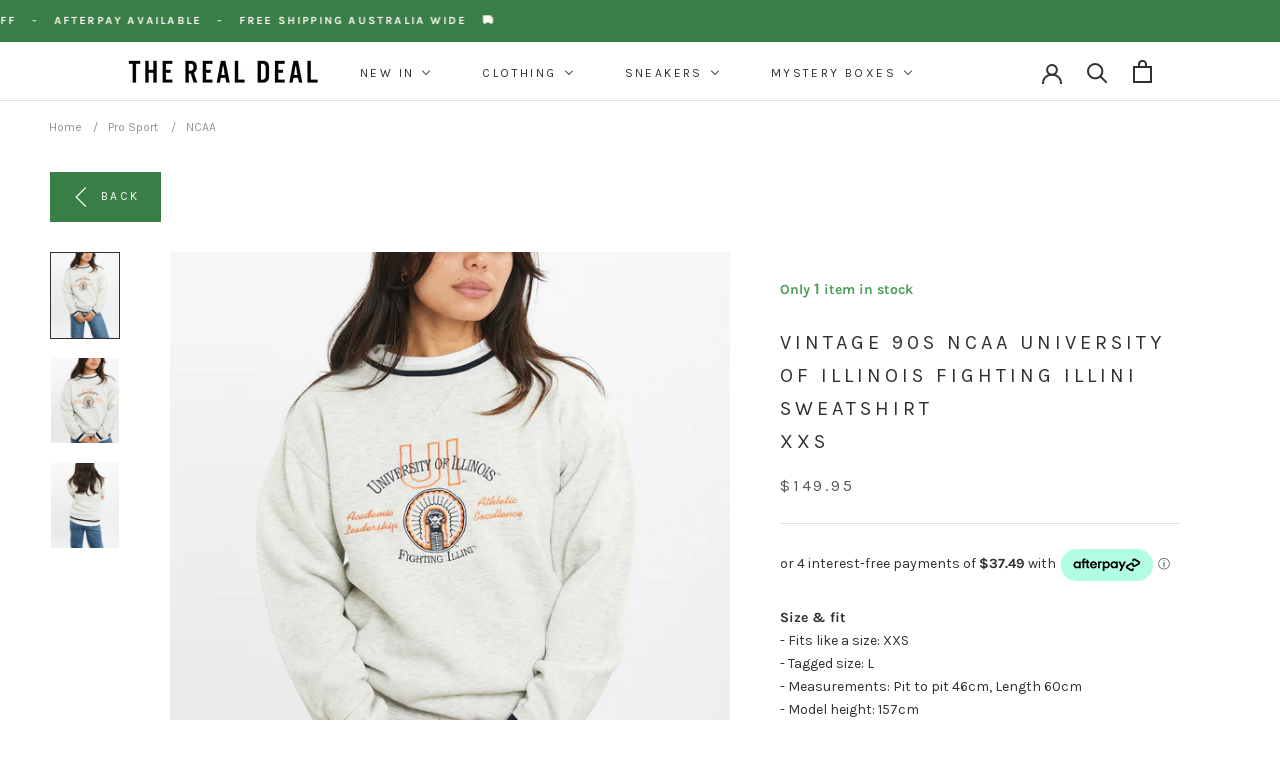

--- FILE ---
content_type: text/html; charset=utf-8
request_url: https://www.the-real-deal.com.au/products/i8369
body_size: 70104
content:
<!doctype html>

<html class="no-js" lang="en">
  <head>
    <meta charset="utf-8"> 
    <meta http-equiv="X-UA-Compatible" content="IE=edge,chrome=1">
    <meta name="viewport" content="width=device-width, initial-scale=1.0, height=device-height, minimum-scale=1.0, maximum-scale=1.0">
    <meta name="theme-color" content="">
    <script src="https://ajax.googleapis.com/ajax/libs/jquery/3.5.1/jquery.min.js"></script>







  <title>
    Vintage 90s NCAA University of Illinois Fighting Illini Sweatshirt XXS
    
    
  </title>

<meta name="description" content="Size &amp;amp; fit- Fits like a size: XXS - Tagged size: L - Measurements: Pit to pit 46cm, Length 60cm - Model height: 157cm ConditionGreat vintage condition">
      <link rel="canonical" href="https://www.the-real-deal.com.au/products/i8369">
    

    <link rel="preload" as="image" href="https://cdn.shopify.com/s/files/1/0588/5657/1040/files/IMG_3355_23_e5bac2fa-3fa5-48fc-97fe-27a3dd6a0b76.jpg?v=1758782794">
    <link rel="preload" as="image" href="https://cdn.shopify.com/s/files/1/0588/5657/1040/files/IMG_0382_8843e874-e447-48df-ac0c-3d733e7f3079.jpg?v=1758782794"><link rel="shortcut icon" href="//www.the-real-deal.com.au/cdn/shop/files/trd-favicon-transparent-3_96x.png?v=1634646171" type="image/png"><meta property="og:type" content="product">
  <meta property="og:title" content="Vintage 90s NCAA University of Illinois Fighting Illini Sweatshirt XXS"><meta property="og:image" content="http://www.the-real-deal.com.au/cdn/shop/products/download_311d2492-3a8b-4832-9ab7-2def3af10aa8.jpg?v=1709265197">
    <meta property="og:image:secure_url" content="https://www.the-real-deal.com.au/cdn/shop/products/download_311d2492-3a8b-4832-9ab7-2def3af10aa8.jpg?v=1709265197">
    <meta property="og:image:width" content="1600">
    <meta property="og:image:height" content="2000"><meta property="product:price:amount" content="149.95">
  <meta property="product:price:currency" content="AUD"><meta property="og:description" content="Size &amp;amp; fit- Fits like a size: XXS - Tagged size: L - Measurements: Pit to pit 46cm, Length 60cm - Model height: 157cm ConditionGreat vintage condition"><meta property="og:url" content="https://www.the-real-deal.com.au/products/i8369">
<meta property="og:site_name" content="The Real Deal"><meta name="twitter:card" content="summary"><meta name="twitter:title" content="Vintage 90s NCAA University of Illinois Fighting Illini Sweatshirt &lt;br&gt;XXS">
  <meta name="twitter:description" content="Size &amp;amp; fit- Fits like a size: XXS - Tagged size: L - Measurements: Pit to pit 46cm, Length 60cm - Model height: 157cm ConditionGreat vintage condition">
  <meta name="twitter:image" content="https://www.the-real-deal.com.au/cdn/shop/products/download_311d2492-3a8b-4832-9ab7-2def3af10aa8_600x600_crop_center.jpg?v=1709265197">
    <style>
  @font-face {
  font-family: Karla;
  font-weight: 400;
  font-style: normal;
  font-display: fallback;
  src: url("//www.the-real-deal.com.au/cdn/fonts/karla/karla_n4.40497e07df527e6a50e58fb17ef1950c72f3e32c.woff2") format("woff2"),
       url("//www.the-real-deal.com.au/cdn/fonts/karla/karla_n4.e9f6f9de321061073c6bfe03c28976ba8ce6ee18.woff") format("woff");
}

  @font-face {
  font-family: Karla;
  font-weight: 400;
  font-style: normal;
  font-display: fallback;
  src: url("//www.the-real-deal.com.au/cdn/fonts/karla/karla_n4.40497e07df527e6a50e58fb17ef1950c72f3e32c.woff2") format("woff2"),
       url("//www.the-real-deal.com.au/cdn/fonts/karla/karla_n4.e9f6f9de321061073c6bfe03c28976ba8ce6ee18.woff") format("woff");
}


  @font-face {
  font-family: Karla;
  font-weight: 700;
  font-style: normal;
  font-display: fallback;
  src: url("//www.the-real-deal.com.au/cdn/fonts/karla/karla_n7.4358a847d4875593d69cfc3f8cc0b44c17b3ed03.woff2") format("woff2"),
       url("//www.the-real-deal.com.au/cdn/fonts/karla/karla_n7.96e322f6d76ce794f25fa29e55d6997c3fb656b6.woff") format("woff");
}

  @font-face {
  font-family: Karla;
  font-weight: 400;
  font-style: italic;
  font-display: fallback;
  src: url("//www.the-real-deal.com.au/cdn/fonts/karla/karla_i4.2086039c16bcc3a78a72a2f7b471e3c4a7f873a6.woff2") format("woff2"),
       url("//www.the-real-deal.com.au/cdn/fonts/karla/karla_i4.7b9f59841a5960c16fa2a897a0716c8ebb183221.woff") format("woff");
}

  @font-face {
  font-family: Karla;
  font-weight: 700;
  font-style: italic;
  font-display: fallback;
  src: url("//www.the-real-deal.com.au/cdn/fonts/karla/karla_i7.fe031cd65d6e02906286add4f6dda06afc2615f0.woff2") format("woff2"),
       url("//www.the-real-deal.com.au/cdn/fonts/karla/karla_i7.816d4949fa7f7d79314595d7003eda5b44e959e3.woff") format("woff");
}


  :root {
    --heading-font-family : Karla, sans-serif;
    --heading-font-weight : 400;
    --heading-font-style  : normal;

    --text-font-family : Karla, sans-serif;
    --text-font-weight : 400;
    --text-font-style  : normal;

    --base-text-font-size   : 14px;
    --default-text-font-size: 14px;--background          : #ffffff;
    --background-rgb      : 255, 255, 255;
    --light-background    : #ffffff;
    --light-background-rgb: 255, 255, 255;
    --heading-color       : #303030;
    --text-color          : #303030;
    --text-color-rgb      : 48, 48, 48;
    --text-color-light    : #595959;
    --text-color-light-rgb: 89, 89, 89;
    --link-color          : #303030;
    --link-color-rgb      : 48, 48, 48;
    --border-color        : #e0e0e0;
    --border-color-rgb    : 224, 224, 224;

    --button-background    : #397d47;
    --button-background-rgb: 57, 125, 71;
    --button-text-color    : #fffaf6;

    --header-background       : #ffffff;
    --header-heading-color    : #303030;
    --header-light-text-color : #595959;
    --header-border-color     : #e0e0e0;

    --footer-background    : #ffffff;
    --footer-text-color    : #595959;
    --footer-heading-color : #303030;
    --footer-border-color  : #e6e6e6;

    --navigation-background      : #ffffff;
    --navigation-background-rgb  : 255, 255, 255;
    --navigation-text-color      : #303030;
    --navigation-text-color-light: rgba(48, 48, 48, 0.5);
    --navigation-border-color    : rgba(48, 48, 48, 0.25);

    --newsletter-popup-background     : #ffffff;
    --newsletter-popup-text-color     : #303030;
    --newsletter-popup-text-color-rgb : 48, 48, 48;

    --secondary-elements-background       : #939393;
    --secondary-elements-background-rgb   : 147, 147, 147;
    --secondary-elements-text-color       : #ffffff;
    --secondary-elements-text-color-light : rgba(255, 255, 255, 0.5);
    --secondary-elements-border-color     : rgba(255, 255, 255, 0.25);

    --product-sale-price-color    : #397d47;
    --product-sale-price-color-rgb: 57, 125, 71;

    /* Shopify related variables */
    --payment-terms-background-color: #ffffff;

    /* Products */

    --horizontal-spacing-four-products-per-row: 60px;
        --horizontal-spacing-two-products-per-row : 60px;

    --vertical-spacing-four-products-per-row: 60px;
        --vertical-spacing-two-products-per-row : 75px;

    /* Animation */
    --drawer-transition-timing: cubic-bezier(0.645, 0.045, 0.355, 1);
    --header-base-height: 80px; /* We set a default for browsers that do not support CSS variables */

    /* Cursors */
    --cursor-zoom-in-svg    : url(//www.the-real-deal.com.au/cdn/shop/t/29/assets/cursor-zoom-in.svg?v=169337020044000511451759362627);
    --cursor-zoom-in-2x-svg : url(//www.the-real-deal.com.au/cdn/shop/t/29/assets/cursor-zoom-in-2x.svg?v=163885027072013793871759362627);
  }
</style>

<script>
  // IE11 does not have support for CSS variables, so we have to polyfill them
  if (!(((window || {}).CSS || {}).supports && window.CSS.supports('(--a: 0)'))) {
    const script = document.createElement('script');
    script.type = 'text/javascript';
    script.src = 'https://cdn.jsdelivr.net/npm/css-vars-ponyfill@2';
    script.onload = function() {
      cssVars({});
    };

    document.getElementsByTagName('head')[0].appendChild(script);
  }
</script>

    <script>window.performance && window.performance.mark && window.performance.mark('shopify.content_for_header.start');</script><meta name="facebook-domain-verification" content="ndkf23ohk47u9u6b9d2ntjejxqwvxj">
<meta name="google-site-verification" content="zh_1Q8CDJCf7kM_Upp5jVdNIz04IOPWXwUmDmafPObU">
<meta id="shopify-digital-wallet" name="shopify-digital-wallet" content="/58856571040/digital_wallets/dialog">
<meta name="shopify-checkout-api-token" content="fd966862ae813c03f0bd07ffcb1e3951">
<meta id="in-context-paypal-metadata" data-shop-id="58856571040" data-venmo-supported="false" data-environment="production" data-locale="en_US" data-paypal-v4="true" data-currency="AUD">
<link rel="alternate" type="application/json+oembed" href="https://www.the-real-deal.com.au/products/i8369.oembed">
<script async="async" src="/checkouts/internal/preloads.js?locale=en-AU"></script>
<link rel="preconnect" href="https://shop.app" crossorigin="anonymous">
<script async="async" src="https://shop.app/checkouts/internal/preloads.js?locale=en-AU&shop_id=58856571040" crossorigin="anonymous"></script>
<script id="apple-pay-shop-capabilities" type="application/json">{"shopId":58856571040,"countryCode":"AU","currencyCode":"AUD","merchantCapabilities":["supports3DS"],"merchantId":"gid:\/\/shopify\/Shop\/58856571040","merchantName":"The Real Deal","requiredBillingContactFields":["postalAddress","email","phone"],"requiredShippingContactFields":["postalAddress","email","phone"],"shippingType":"shipping","supportedNetworks":["visa","masterCard","amex","jcb"],"total":{"type":"pending","label":"The Real Deal","amount":"1.00"},"shopifyPaymentsEnabled":true,"supportsSubscriptions":true}</script>
<script id="shopify-features" type="application/json">{"accessToken":"fd966862ae813c03f0bd07ffcb1e3951","betas":["rich-media-storefront-analytics"],"domain":"www.the-real-deal.com.au","predictiveSearch":true,"shopId":58856571040,"locale":"en"}</script>
<script>var Shopify = Shopify || {};
Shopify.shop = "the-real-deal-vintage.myshopify.com";
Shopify.locale = "en";
Shopify.currency = {"active":"AUD","rate":"1.0"};
Shopify.country = "AU";
Shopify.theme = {"name":"2 10 25 Working on SEO","id":144965435552,"schema_name":"Prestige","schema_version":"5.1.2","theme_store_id":855,"role":"main"};
Shopify.theme.handle = "null";
Shopify.theme.style = {"id":null,"handle":null};
Shopify.cdnHost = "www.the-real-deal.com.au/cdn";
Shopify.routes = Shopify.routes || {};
Shopify.routes.root = "/";</script>
<script type="module">!function(o){(o.Shopify=o.Shopify||{}).modules=!0}(window);</script>
<script>!function(o){function n(){var o=[];function n(){o.push(Array.prototype.slice.apply(arguments))}return n.q=o,n}var t=o.Shopify=o.Shopify||{};t.loadFeatures=n(),t.autoloadFeatures=n()}(window);</script>
<script>
  window.ShopifyPay = window.ShopifyPay || {};
  window.ShopifyPay.apiHost = "shop.app\/pay";
  window.ShopifyPay.redirectState = null;
</script>
<script id="shop-js-analytics" type="application/json">{"pageType":"product"}</script>
<script defer="defer" async type="module" src="//www.the-real-deal.com.au/cdn/shopifycloud/shop-js/modules/v2/client.init-shop-cart-sync_BN7fPSNr.en.esm.js"></script>
<script defer="defer" async type="module" src="//www.the-real-deal.com.au/cdn/shopifycloud/shop-js/modules/v2/chunk.common_Cbph3Kss.esm.js"></script>
<script defer="defer" async type="module" src="//www.the-real-deal.com.au/cdn/shopifycloud/shop-js/modules/v2/chunk.modal_DKumMAJ1.esm.js"></script>
<script type="module">
  await import("//www.the-real-deal.com.au/cdn/shopifycloud/shop-js/modules/v2/client.init-shop-cart-sync_BN7fPSNr.en.esm.js");
await import("//www.the-real-deal.com.au/cdn/shopifycloud/shop-js/modules/v2/chunk.common_Cbph3Kss.esm.js");
await import("//www.the-real-deal.com.au/cdn/shopifycloud/shop-js/modules/v2/chunk.modal_DKumMAJ1.esm.js");

  window.Shopify.SignInWithShop?.initShopCartSync?.({"fedCMEnabled":true,"windoidEnabled":true});

</script>
<script>
  window.Shopify = window.Shopify || {};
  if (!window.Shopify.featureAssets) window.Shopify.featureAssets = {};
  window.Shopify.featureAssets['shop-js'] = {"shop-cart-sync":["modules/v2/client.shop-cart-sync_CJVUk8Jm.en.esm.js","modules/v2/chunk.common_Cbph3Kss.esm.js","modules/v2/chunk.modal_DKumMAJ1.esm.js"],"init-fed-cm":["modules/v2/client.init-fed-cm_7Fvt41F4.en.esm.js","modules/v2/chunk.common_Cbph3Kss.esm.js","modules/v2/chunk.modal_DKumMAJ1.esm.js"],"init-shop-email-lookup-coordinator":["modules/v2/client.init-shop-email-lookup-coordinator_Cc088_bR.en.esm.js","modules/v2/chunk.common_Cbph3Kss.esm.js","modules/v2/chunk.modal_DKumMAJ1.esm.js"],"init-windoid":["modules/v2/client.init-windoid_hPopwJRj.en.esm.js","modules/v2/chunk.common_Cbph3Kss.esm.js","modules/v2/chunk.modal_DKumMAJ1.esm.js"],"shop-button":["modules/v2/client.shop-button_B0jaPSNF.en.esm.js","modules/v2/chunk.common_Cbph3Kss.esm.js","modules/v2/chunk.modal_DKumMAJ1.esm.js"],"shop-cash-offers":["modules/v2/client.shop-cash-offers_DPIskqss.en.esm.js","modules/v2/chunk.common_Cbph3Kss.esm.js","modules/v2/chunk.modal_DKumMAJ1.esm.js"],"shop-toast-manager":["modules/v2/client.shop-toast-manager_CK7RT69O.en.esm.js","modules/v2/chunk.common_Cbph3Kss.esm.js","modules/v2/chunk.modal_DKumMAJ1.esm.js"],"init-shop-cart-sync":["modules/v2/client.init-shop-cart-sync_BN7fPSNr.en.esm.js","modules/v2/chunk.common_Cbph3Kss.esm.js","modules/v2/chunk.modal_DKumMAJ1.esm.js"],"init-customer-accounts-sign-up":["modules/v2/client.init-customer-accounts-sign-up_CfPf4CXf.en.esm.js","modules/v2/client.shop-login-button_DeIztwXF.en.esm.js","modules/v2/chunk.common_Cbph3Kss.esm.js","modules/v2/chunk.modal_DKumMAJ1.esm.js"],"pay-button":["modules/v2/client.pay-button_CgIwFSYN.en.esm.js","modules/v2/chunk.common_Cbph3Kss.esm.js","modules/v2/chunk.modal_DKumMAJ1.esm.js"],"init-customer-accounts":["modules/v2/client.init-customer-accounts_DQ3x16JI.en.esm.js","modules/v2/client.shop-login-button_DeIztwXF.en.esm.js","modules/v2/chunk.common_Cbph3Kss.esm.js","modules/v2/chunk.modal_DKumMAJ1.esm.js"],"avatar":["modules/v2/client.avatar_BTnouDA3.en.esm.js"],"init-shop-for-new-customer-accounts":["modules/v2/client.init-shop-for-new-customer-accounts_CsZy_esa.en.esm.js","modules/v2/client.shop-login-button_DeIztwXF.en.esm.js","modules/v2/chunk.common_Cbph3Kss.esm.js","modules/v2/chunk.modal_DKumMAJ1.esm.js"],"shop-follow-button":["modules/v2/client.shop-follow-button_BRMJjgGd.en.esm.js","modules/v2/chunk.common_Cbph3Kss.esm.js","modules/v2/chunk.modal_DKumMAJ1.esm.js"],"checkout-modal":["modules/v2/client.checkout-modal_B9Drz_yf.en.esm.js","modules/v2/chunk.common_Cbph3Kss.esm.js","modules/v2/chunk.modal_DKumMAJ1.esm.js"],"shop-login-button":["modules/v2/client.shop-login-button_DeIztwXF.en.esm.js","modules/v2/chunk.common_Cbph3Kss.esm.js","modules/v2/chunk.modal_DKumMAJ1.esm.js"],"lead-capture":["modules/v2/client.lead-capture_DXYzFM3R.en.esm.js","modules/v2/chunk.common_Cbph3Kss.esm.js","modules/v2/chunk.modal_DKumMAJ1.esm.js"],"shop-login":["modules/v2/client.shop-login_CA5pJqmO.en.esm.js","modules/v2/chunk.common_Cbph3Kss.esm.js","modules/v2/chunk.modal_DKumMAJ1.esm.js"],"payment-terms":["modules/v2/client.payment-terms_BxzfvcZJ.en.esm.js","modules/v2/chunk.common_Cbph3Kss.esm.js","modules/v2/chunk.modal_DKumMAJ1.esm.js"]};
</script>
<script>(function() {
  var isLoaded = false;
  function asyncLoad() {
    if (isLoaded) return;
    isLoaded = true;
    var urls = ["https:\/\/chimpstatic.com\/mcjs-connected\/js\/users\/6a2aaafe9257ef0d6881145ba\/11dc4e32b5c596f81b93f78ac.js?shop=the-real-deal-vintage.myshopify.com","https:\/\/cdn.nfcube.com\/instafeed-cf65564493375319dd993b945945605b.js?shop=the-real-deal-vintage.myshopify.com"];
    for (var i = 0; i < urls.length; i++) {
      var s = document.createElement('script');
      s.type = 'text/javascript';
      s.async = true;
      s.src = urls[i];
      var x = document.getElementsByTagName('script')[0];
      x.parentNode.insertBefore(s, x);
    }
  };
  if(window.attachEvent) {
    window.attachEvent('onload', asyncLoad);
  } else {
    window.addEventListener('load', asyncLoad, false);
  }
})();</script>
<script id="__st">var __st={"a":58856571040,"offset":39600,"reqid":"df03f065-9631-49ae-970a-34c72b5ec3c3-1770071847","pageurl":"www.the-real-deal.com.au\/products\/i8369","u":"94e258f9601f","p":"product","rtyp":"product","rid":12605103767712};</script>
<script>window.ShopifyPaypalV4VisibilityTracking = true;</script>
<script id="captcha-bootstrap">!function(){'use strict';const t='contact',e='account',n='new_comment',o=[[t,t],['blogs',n],['comments',n],[t,'customer']],c=[[e,'customer_login'],[e,'guest_login'],[e,'recover_customer_password'],[e,'create_customer']],r=t=>t.map((([t,e])=>`form[action*='/${t}']:not([data-nocaptcha='true']) input[name='form_type'][value='${e}']`)).join(','),a=t=>()=>t?[...document.querySelectorAll(t)].map((t=>t.form)):[];function s(){const t=[...o],e=r(t);return a(e)}const i='password',u='form_key',d=['recaptcha-v3-token','g-recaptcha-response','h-captcha-response',i],f=()=>{try{return window.sessionStorage}catch{return}},m='__shopify_v',_=t=>t.elements[u];function p(t,e,n=!1){try{const o=window.sessionStorage,c=JSON.parse(o.getItem(e)),{data:r}=function(t){const{data:e,action:n}=t;return t[m]||n?{data:e,action:n}:{data:t,action:n}}(c);for(const[e,n]of Object.entries(r))t.elements[e]&&(t.elements[e].value=n);n&&o.removeItem(e)}catch(o){console.error('form repopulation failed',{error:o})}}const l='form_type',E='cptcha';function T(t){t.dataset[E]=!0}const w=window,h=w.document,L='Shopify',v='ce_forms',y='captcha';let A=!1;((t,e)=>{const n=(g='f06e6c50-85a8-45c8-87d0-21a2b65856fe',I='https://cdn.shopify.com/shopifycloud/storefront-forms-hcaptcha/ce_storefront_forms_captcha_hcaptcha.v1.5.2.iife.js',D={infoText:'Protected by hCaptcha',privacyText:'Privacy',termsText:'Terms'},(t,e,n)=>{const o=w[L][v],c=o.bindForm;if(c)return c(t,g,e,D).then(n);var r;o.q.push([[t,g,e,D],n]),r=I,A||(h.body.append(Object.assign(h.createElement('script'),{id:'captcha-provider',async:!0,src:r})),A=!0)});var g,I,D;w[L]=w[L]||{},w[L][v]=w[L][v]||{},w[L][v].q=[],w[L][y]=w[L][y]||{},w[L][y].protect=function(t,e){n(t,void 0,e),T(t)},Object.freeze(w[L][y]),function(t,e,n,w,h,L){const[v,y,A,g]=function(t,e,n){const i=e?o:[],u=t?c:[],d=[...i,...u],f=r(d),m=r(i),_=r(d.filter((([t,e])=>n.includes(e))));return[a(f),a(m),a(_),s()]}(w,h,L),I=t=>{const e=t.target;return e instanceof HTMLFormElement?e:e&&e.form},D=t=>v().includes(t);t.addEventListener('submit',(t=>{const e=I(t);if(!e)return;const n=D(e)&&!e.dataset.hcaptchaBound&&!e.dataset.recaptchaBound,o=_(e),c=g().includes(e)&&(!o||!o.value);(n||c)&&t.preventDefault(),c&&!n&&(function(t){try{if(!f())return;!function(t){const e=f();if(!e)return;const n=_(t);if(!n)return;const o=n.value;o&&e.removeItem(o)}(t);const e=Array.from(Array(32),(()=>Math.random().toString(36)[2])).join('');!function(t,e){_(t)||t.append(Object.assign(document.createElement('input'),{type:'hidden',name:u})),t.elements[u].value=e}(t,e),function(t,e){const n=f();if(!n)return;const o=[...t.querySelectorAll(`input[type='${i}']`)].map((({name:t})=>t)),c=[...d,...o],r={};for(const[a,s]of new FormData(t).entries())c.includes(a)||(r[a]=s);n.setItem(e,JSON.stringify({[m]:1,action:t.action,data:r}))}(t,e)}catch(e){console.error('failed to persist form',e)}}(e),e.submit())}));const S=(t,e)=>{t&&!t.dataset[E]&&(n(t,e.some((e=>e===t))),T(t))};for(const o of['focusin','change'])t.addEventListener(o,(t=>{const e=I(t);D(e)&&S(e,y())}));const B=e.get('form_key'),M=e.get(l),P=B&&M;t.addEventListener('DOMContentLoaded',(()=>{const t=y();if(P)for(const e of t)e.elements[l].value===M&&p(e,B);[...new Set([...A(),...v().filter((t=>'true'===t.dataset.shopifyCaptcha))])].forEach((e=>S(e,t)))}))}(h,new URLSearchParams(w.location.search),n,t,e,['guest_login'])})(!0,!0)}();</script>
<script integrity="sha256-4kQ18oKyAcykRKYeNunJcIwy7WH5gtpwJnB7kiuLZ1E=" data-source-attribution="shopify.loadfeatures" defer="defer" src="//www.the-real-deal.com.au/cdn/shopifycloud/storefront/assets/storefront/load_feature-a0a9edcb.js" crossorigin="anonymous"></script>
<script crossorigin="anonymous" defer="defer" src="//www.the-real-deal.com.au/cdn/shopifycloud/storefront/assets/shopify_pay/storefront-65b4c6d7.js?v=20250812"></script>
<script data-source-attribution="shopify.dynamic_checkout.dynamic.init">var Shopify=Shopify||{};Shopify.PaymentButton=Shopify.PaymentButton||{isStorefrontPortableWallets:!0,init:function(){window.Shopify.PaymentButton.init=function(){};var t=document.createElement("script");t.src="https://www.the-real-deal.com.au/cdn/shopifycloud/portable-wallets/latest/portable-wallets.en.js",t.type="module",document.head.appendChild(t)}};
</script>
<script data-source-attribution="shopify.dynamic_checkout.buyer_consent">
  function portableWalletsHideBuyerConsent(e){var t=document.getElementById("shopify-buyer-consent"),n=document.getElementById("shopify-subscription-policy-button");t&&n&&(t.classList.add("hidden"),t.setAttribute("aria-hidden","true"),n.removeEventListener("click",e))}function portableWalletsShowBuyerConsent(e){var t=document.getElementById("shopify-buyer-consent"),n=document.getElementById("shopify-subscription-policy-button");t&&n&&(t.classList.remove("hidden"),t.removeAttribute("aria-hidden"),n.addEventListener("click",e))}window.Shopify?.PaymentButton&&(window.Shopify.PaymentButton.hideBuyerConsent=portableWalletsHideBuyerConsent,window.Shopify.PaymentButton.showBuyerConsent=portableWalletsShowBuyerConsent);
</script>
<script>
  function portableWalletsCleanup(e){e&&e.src&&console.error("Failed to load portable wallets script "+e.src);var t=document.querySelectorAll("shopify-accelerated-checkout .shopify-payment-button__skeleton, shopify-accelerated-checkout-cart .wallet-cart-button__skeleton"),e=document.getElementById("shopify-buyer-consent");for(let e=0;e<t.length;e++)t[e].remove();e&&e.remove()}function portableWalletsNotLoadedAsModule(e){e instanceof ErrorEvent&&"string"==typeof e.message&&e.message.includes("import.meta")&&"string"==typeof e.filename&&e.filename.includes("portable-wallets")&&(window.removeEventListener("error",portableWalletsNotLoadedAsModule),window.Shopify.PaymentButton.failedToLoad=e,"loading"===document.readyState?document.addEventListener("DOMContentLoaded",window.Shopify.PaymentButton.init):window.Shopify.PaymentButton.init())}window.addEventListener("error",portableWalletsNotLoadedAsModule);
</script>

<script type="module" src="https://www.the-real-deal.com.au/cdn/shopifycloud/portable-wallets/latest/portable-wallets.en.js" onError="portableWalletsCleanup(this)" crossorigin="anonymous"></script>
<script nomodule>
  document.addEventListener("DOMContentLoaded", portableWalletsCleanup);
</script>

<link id="shopify-accelerated-checkout-styles" rel="stylesheet" media="screen" href="https://www.the-real-deal.com.au/cdn/shopifycloud/portable-wallets/latest/accelerated-checkout-backwards-compat.css" crossorigin="anonymous">
<style id="shopify-accelerated-checkout-cart">
        #shopify-buyer-consent {
  margin-top: 1em;
  display: inline-block;
  width: 100%;
}

#shopify-buyer-consent.hidden {
  display: none;
}

#shopify-subscription-policy-button {
  background: none;
  border: none;
  padding: 0;
  text-decoration: underline;
  font-size: inherit;
  cursor: pointer;
}

#shopify-subscription-policy-button::before {
  box-shadow: none;
}

      </style>

<script>window.performance && window.performance.mark && window.performance.mark('shopify.content_for_header.end');</script>

    <link rel="stylesheet" href="//www.the-real-deal.com.au/cdn/shop/t/29/assets/theme.css?v=69273600959436966131769752781">

    <script>// This allows to expose several variables to the global scope, to be used in scripts
      window.theme = {
        pageType: "product",
        moneyFormat: "${{amount}}",
        moneyWithCurrencyFormat: "${{amount}} AUD",
        productImageSize: "natural",
        searchMode: "product",
        showPageTransition: false,
        showElementStaggering: true,
        showImageZooming: true
      };

      window.routes = {
        rootUrl: "\/",
        rootUrlWithoutSlash: '',
        cartUrl: "\/cart",
        cartAddUrl: "\/cart\/add",
        cartChangeUrl: "\/cart\/change",
        searchUrl: "\/search",
        productRecommendationsUrl: "\/recommendations\/products"
      };

      window.languages = {
        cartAddNote: "Add Order Note",
        cartEditNote: "Edit Order Note",
        productImageLoadingError: "This image could not be loaded. Please try to reload the page.",
        productFormAddToCart: "Add to cart",
        productFormUnavailable: "Unavailable",
        productFormSoldOut: "Sold Out",
        shippingEstimatorOneResult: "1 option available:",
        shippingEstimatorMoreResults: "{{count}} options available:",
        shippingEstimatorNoResults: "No shipping could be found"
      };

      window.lazySizesConfig = {
        loadHidden: false,
        hFac: 0.5,
        expFactor: 2,
        ricTimeout: 150,
        lazyClass: 'Image--lazyLoad',
        loadingClass: 'Image--lazyLoading',
        loadedClass: 'Image--lazyLoaded'
      };

      document.documentElement.className = document.documentElement.className.replace('no-js', 'js');
      document.documentElement.style.setProperty('--window-height', window.innerHeight + 'px');

      // We do a quick detection of some features (we could use Modernizr but for so little...)
      (function() {
        document.documentElement.className += ((window.CSS && window.CSS.supports('(position: sticky) or (position: -webkit-sticky)')) ? ' supports-sticky' : ' no-supports-sticky');
        document.documentElement.className += (window.matchMedia('(-moz-touch-enabled: 1), (hover: none)')).matches ? ' no-supports-hover' : ' supports-hover';
      }());
    </script>

    <script src="//www.the-real-deal.com.au/cdn/shop/t/29/assets/lazysizes.min.js?v=174358363404432586981759362627" async></script><script src="https://polyfill-fastly.net/v3/polyfill.min.js?unknown=polyfill&features=fetch,Element.prototype.closest,Element.prototype.remove,Element.prototype.classList,Array.prototype.includes,Array.prototype.fill,Object.assign,CustomEvent,IntersectionObserver,IntersectionObserverEntry,URL" defer></script>
    <script src="//www.the-real-deal.com.au/cdn/shop/t/29/assets/libs.min.js?v=26178543184394469741759362627" defer></script>
    <script src="//www.the-real-deal.com.au/cdn/shop/t/29/assets/theme.js?v=173933248821345875221765500033" defer></script>
    <script src="//www.the-real-deal.com.au/cdn/shop/t/29/assets/custom.js?v=9092393431481847871759362627" defer></script>

    <script>
      (function () {
        window.onpageshow = function() {
          if (window.theme.showPageTransition) {
            var pageTransition = document.querySelector('.PageTransition');

            if (pageTransition) {
              pageTransition.style.visibility = 'visible';
              pageTransition.style.opacity = '0';
            }
          }

          // When the page is loaded from the cache, we have to reload the cart content
          document.documentElement.dispatchEvent(new CustomEvent('cart:refresh', {
            bubbles: true
          }));
        };
      })();
    </script>

    
  <script type="application/ld+json">
  {
    "@context": "http://schema.org",
    "@type": "Product",
    "offers": [{
          "@type": "Offer",
          "name": "XXS \/ Grey",
          "availability":"https://schema.org/InStock",
          "price": 149.95,
          "priceCurrency": "AUD",
          "priceValidUntil": "2026-02-13","sku": "i8369","url": "/products/i8369?variant=48920781914272"
        }
],
      "gtin8": "81914272",
      "productId": "81914272",
    "brand": {
      "name": "The Real Deal"
    },
    "name": "Vintage 90s NCAA University of Illinois Fighting Illini Sweatshirt \u003cbr\u003eXXS",
    "description": "Size \u0026amp; fit- Fits like a size: XXS - Tagged size: L - Measurements: Pit to pit 46cm, Length 60cm - Model height: 157cm ConditionGreat vintage condition",
    "category": "General",
    "url": "/products/i8369",
    "sku": "i8369",
    "image": {
      "@type": "ImageObject",
      "url": "https://www.the-real-deal.com.au/cdn/shop/products/download_311d2492-3a8b-4832-9ab7-2def3af10aa8_1024x.jpg?v=1709265197",
      "image": "https://www.the-real-deal.com.au/cdn/shop/products/download_311d2492-3a8b-4832-9ab7-2def3af10aa8_1024x.jpg?v=1709265197",
      "name": "Vintage 90s NCAA University of Illinois Fighting Illini Sweatshirt \u003cbr\u003eXXS , The Real Deal , newtown, sydney, australia, thrift store, opshop, preloved, secondhand, sustainable, retro, antique, 70s, 80s, 90s, 2000s, 00s, fashion, clothing, streetwear, trendy, garment, style, boutique, store, shop, archive, sale, cheap, best, top",
      "width": "1024",
      "height": "1024"
    }
  }
  </script>



  <script type="application/ld+json">
  {
    "@context": "http://schema.org",
    "@type": "BreadcrumbList",
  "itemListElement": [{
      "@type": "ListItem",
      "position": 1,
      "name": "Translation missing: en.general.breadcrumb.home",
      "item": "https://www.the-real-deal.com.au"
    },{
          "@type": "ListItem",
          "position": 2,
          "name": "Vintage 90s NCAA University of Illinois Fighting Illini Sweatshirt \u003cbr\u003eXXS",
          "item": "https://www.the-real-deal.com.au/products/i8369"
        }]
  }
  </script>

  <script type="text/javascript">
  window.Pop = window.Pop || {};
  window.Pop.common = window.Pop.common || {};
  window.Pop.common.shop = {
    permanent_domain: 'the-real-deal-vintage.myshopify.com',
    currency: "AUD",
    money_format: "${{amount}}",
    id: 58856571040
  };
  

  window.Pop.common.template = 'product';
  window.Pop.common.cart = {};
  window.Pop.common.vapid_public_key = "BJuXCmrtTK335SuczdNVYrGVtP_WXn4jImChm49st7K7z7e8gxSZUKk4DhUpk8j2Xpiw5G4-ylNbMKLlKkUEU98=";
  window.Pop.global_config = {"asset_urls":{"loy":{},"rev":{},"pu":{"init_js":null},"widgets":{"init_js":"https:\/\/cdn.shopify.com\/s\/files\/1\/0194\/1736\/6592\/t\/1\/assets\/ba_widget_init.js?v=1728041536","modal_js":"https:\/\/cdn.shopify.com\/s\/files\/1\/0194\/1736\/6592\/t\/1\/assets\/ba_widget_modal.js?v=1728041538","modal_css":"https:\/\/cdn.shopify.com\/s\/files\/1\/0194\/1736\/6592\/t\/1\/assets\/ba_widget_modal.css?v=1654723622"},"forms":{},"global":{"helper_js":"https:\/\/cdn.shopify.com\/s\/files\/1\/0194\/1736\/6592\/t\/1\/assets\/ba_pop_tracking.js?v=1704919189"}},"proxy_paths":{"pop":"\/apps\/ba-pop","app_metrics":"\/apps\/ba-pop\/app_metrics","push_subscription":"\/apps\/ba-pop\/push"},"aat":["pop"],"pv":false,"sts":false,"bam":false,"batc":false,"base_money_format":"${{amount}}","loy_js_api_enabled":false,"shop":{"id":58856571040,"name":"The Real Deal","domain":"www.the-real-deal.com.au"}};
  window.Pop.widgets_config = {"id":193927,"active":true,"frequency_limit_amount":1,"frequency_limit_time_unit":"weeks","background_image":{"position":"left","widget_background_preview_url":"https:\/\/activestorage-public.s3.us-west-2.amazonaws.com\/o0t1qvf8l20gfpogikotl04piezq"},"initial_state":{"body":"Sign up for exclusive discounts and first access to our latest drops 🤝","title":"Get $20 off your first order!","cta_text":"Yes Please!","show_email":"true","action_text":"Saving...","footer_text":"You are signing up to receive communication via email and can unsubscribe at any time.","dismiss_text":"Maybe Later","email_placeholder":"Email Address","phone_placeholder":"Phone Number"},"success_state":{"body":"Thanks for subscribing! Copy your discount code and apply to your next order!","title":"Discount Unlocked 🎉","cta_text":"Continue shopping","cta_action":"dismiss","redirect_url":"","open_url_new_tab":"false"},"closed_state":{"action":"close_widget","font_size":"20","action_text":"GET 10% OFF","display_offset":"300","display_position":"left"},"error_state":{"submit_error":"Sorry, please try again later","invalid_email":"Please enter valid email address!","error_subscribing":"Error subscribing, try again later","already_registered":"You have already registered","invalid_phone_number":"Please enter valid phone number!"},"trigger":{"action":"on_timer","delay_in_seconds":"3"},"colors":{"link_color":"#4FC3F7","sticky_bar_bg":"#C62828","cta_font_color":"#fff","body_font_color":"#000","sticky_bar_text":"#fff","background_color":"#fff","error_text_color":"#ff2626","title_font_color":"#000","footer_font_color":"#bbb","dismiss_font_color":"#bbb","cta_background_color":"#1976d2","sticky_coupon_bar_bg":"#286ef8","error_text_background":"","sticky_coupon_bar_text":"#fff"},"sticky_coupon_bar":{"enabled":"false","message":"Don't forget to use your code"},"display_style":{"font":"Helvetica","size":"regular","align":"center"},"dismissable":true,"has_background":true,"opt_in_channels":["email"],"rules":[],"widget_css":".powered_by_rivo{\n  display: block;\n}\n.ba_widget_main_design {\n  background: #fff;\n}\n.ba_widget_content{text-align: center}\n.ba_widget_parent{\n  font-family: Helvetica;\n}\n.ba_widget_parent.background{\n}\n.ba_widget_left_content{\n  background-image: url(\"https:\/\/d15d3imw3mjndz.cloudfront.net\/o0t1qvf8l20gfpogikotl04piezq\");\n}\n.ba_widget_right_content{\n}\n#ba_widget_cta_button:disabled{\n  background: #1976d2cc;\n}\n#ba_widget_cta_button{\n  background: #1976d2;\n  color: #fff;\n}\n#ba_widget_cta_button:after {\n  background: #1976d2e0;\n}\n.ba_initial_state_title, .ba_success_state_title{\n  color: #000;\n}\n.ba_initial_state_body, .ba_success_state_body{\n  color: #000;\n}\n.ba_initial_state_dismiss_text{\n  color: #bbb;\n}\n.ba_initial_state_footer_text, .ba_initial_state_sms_agreement{\n  color: #bbb;\n}\n.ba_widget_error{\n  color: #ff2626;\n  background: ;\n}\n.ba_link_color{\n  color: #4FC3F7;\n}\n","custom_css":null,"logo":null};
</script>


<script type="text/javascript">
  

  (function() {
    //Global snippet for Email Popups
    //this is updated automatically - do not edit manually.
    document.addEventListener('DOMContentLoaded', function() {
      function loadScript(src, defer, done) {
        var js = document.createElement('script');
        js.src = src;
        js.defer = defer;
        js.onload = function(){done();};
        js.onerror = function(){
          done(new Error('Failed to load script ' + src));
        };
        document.head.appendChild(js);
      }

      function browserSupportsAllFeatures() {
        return window.Promise && window.fetch && window.Symbol;
      }

      if (browserSupportsAllFeatures()) {
        main();
      } else {
        loadScript('https://cdnjs.cloudflare.com/polyfill/v3/polyfill.min.js?features=Promise,fetch', true, main);
      }

      function loadAppScripts(){
        const popAppEmbedEnabled = document.getElementById("pop-app-embed-init");

        if (window.Pop.global_config.aat.includes("pop") && !popAppEmbedEnabled){
          loadScript(window.Pop.global_config.asset_urls.widgets.init_js, true, function(){});
        }
      }

      function main(err) {
        loadScript(window.Pop.global_config.asset_urls.global.helper_js, false, loadAppScripts);
      }
    });
  })();
</script>

  
<!-- BEGIN app block: shopify://apps/microsoft-clarity/blocks/brandAgents_js/31c3d126-8116-4b4a-8ba1-baeda7c4aeea -->





<!-- END app block --><!-- BEGIN app block: shopify://apps/gsc-countdown-timer/blocks/countdown-bar/58dc5b1b-43d2-4209-b1f3-52aff31643ed --><style>
  .gta-block__error {
    display: flex;
    flex-flow: column nowrap;
    gap: 12px;
    padding: 32px;
    border-radius: 12px;
    margin: 12px 0;
    background-color: #fff1e3;
    color: #412d00;
  }

  .gta-block__error-title {
    font-size: 18px;
    font-weight: 600;
    line-height: 28px;
  }

  .gta-block__error-body {
    font-size: 14px;
    line-height: 24px;
  }
</style>

<script>
  (function () {
    try {
      window.GSC_COUNTDOWN_META = {
        product_collections: [{"id":303455043744,"handle":"200-under","title":"$200 \u0026 under","updated_at":"2026-02-03T08:20:48+11:00","body_html":"","published_at":"2023-08-13T12:23:20+10:00","sort_order":"created-desc","template_suffix":"size-collections","disjunctive":false,"rules":[{"column":"variant_price","relation":"less_than","condition":"201"},{"column":"variant_inventory","relation":"greater_than","condition":"0"}],"published_scope":"global"},{"id":303455076512,"handle":"400-under","title":"$400 \u0026 under","updated_at":"2026-02-03T08:20:48+11:00","body_html":"","published_at":"2023-08-13T12:23:54+10:00","sort_order":"created-desc","template_suffix":"size-collections","disjunctive":false,"rules":[{"column":"variant_price","relation":"less_than","condition":"401"},{"column":"variant_inventory","relation":"greater_than","condition":"0"}],"published_scope":"global"},{"id":285196648608,"handle":"90s","title":"90s","updated_at":"2026-02-02T21:20:54+11:00","body_html":"","published_at":"2021-09-22T22:32:56+10:00","sort_order":"created-desc","template_suffix":"size-collections","disjunctive":false,"rules":[{"column":"title","relation":"contains","condition":"90s"},{"column":"variant_inventory","relation":"greater_than","condition":"0"}],"published_scope":"global"},{"id":337587568800,"handle":"best-selling-products","title":"Best Selling Products","updated_at":"2026-02-02T23:15:39+11:00","body_html":null,"published_at":"2025-10-16T15:33:57+11:00","sort_order":"best-selling","template_suffix":null,"disjunctive":true,"rules":[{"column":"title","relation":"contains","condition":"Best Selling"},{"column":"title","relation":"not_contains","condition":"Best Selling"}],"published_scope":"web"},{"id":321856635040,"handle":"ncaa","title":"NCAA","updated_at":"2026-01-29T20:40:58+11:00","body_html":"","published_at":"2024-06-07T09:52:48+10:00","sort_order":"created-desc","template_suffix":"ncaa","disjunctive":false,"rules":[{"column":"title","relation":"contains","condition":"NCAA"},{"column":"variant_inventory","relation":"greater_than","condition":"0"}],"published_scope":"global"},{"id":337587601568,"handle":"newest-products","title":"Newest Products","updated_at":"2026-02-02T23:15:39+11:00","body_html":null,"published_at":"2025-10-16T15:33:57+11:00","sort_order":"created-desc","template_suffix":null,"disjunctive":true,"rules":[{"column":"title","relation":"contains","condition":"Newest"},{"column":"title","relation":"not_contains","condition":"Newest"}],"published_scope":"web"},{"id":285194879136,"handle":"sweatshirts","title":"Sweatshirts","updated_at":"2026-02-02T21:20:54+11:00","body_html":"","published_at":"2021-09-22T22:05:25+10:00","sort_order":"created-desc","template_suffix":"sweatshirts","disjunctive":false,"rules":[{"column":"title","relation":"contains","condition":"Sweatshirt"},{"column":"variant_inventory","relation":"greater_than","condition":"0"}],"published_scope":"global"},{"id":320418021536,"handle":"winter","title":"Winter","updated_at":"2026-02-02T23:15:39+11:00","body_html":"","published_at":"2024-05-09T15:13:59+10:00","sort_order":"created-desc","template_suffix":"","disjunctive":true,"rules":[{"column":"title","relation":"contains","condition":"sweatshirt"},{"column":"title","relation":"contains","condition":"sweater"},{"column":"title","relation":"contains","condition":"jacket"},{"column":"title","relation":"contains","condition":"long sleeve"}],"published_scope":"global"},{"id":326261047456,"handle":"xxs","title":"XXS","updated_at":"2026-01-30T19:21:50+11:00","body_html":"","published_at":"2024-10-15T12:00:09+11:00","sort_order":"created-desc","template_suffix":"size-collections","disjunctive":false,"rules":[{"column":"title","relation":"contains","condition":"\u003cbr\u003eXXS"},{"column":"variant_inventory","relation":"greater_than","condition":"0"}],"published_scope":"global"}],
        product_tags: ["drop23","jumper","pullover"],
      };

      const widgets = [{"bar":{"sticky":true,"justify":"space-between","position":"top","closeButton":{"color":"#fde0e4","enabled":true}},"key":"GSC-BAR-fgYndEopfHTH","type":"bar","timer":{"date":"2025-01-23T00:00:00.000Z","mode":"evergreen","hours":12,"onEnd":"hide","minutes":25,"seconds":0,"recurring":{"endHours":0,"endMinutes":0,"repeatDays":[],"startHours":0,"startMinutes":0},"scheduling":{"end":null,"start":null}},"content":{"align":"left","items":[{"id":"text-BQMRbnJdqmEY","type":"text","align":"left","color":"#fde0e4","value":"Time is ticking","enabled":true,"padding":{"mobile":{},"desktop":{}},"fontFamily":"font1","fontWeight":"700","textTransform":"unset","mobileFontSize":"14px","desktopFontSize":"25px","mobileLineHeight":"1.3","desktopLineHeight":"1.2","mobileLetterSpacing":"0","desktopLetterSpacing":"0"},{"id":"text-qKWkePINRqTo","type":"text","align":"left","color":"#fde0e4","value":"Sale ends in:","enabled":true,"padding":{"mobile":{},"desktop":{}},"fontFamily":"font2","fontWeight":"400","textTransform":"uppercase","mobileFontSize":"12px","desktopFontSize":"13px","mobileLineHeight":"1.3","desktopLineHeight":"1.3","mobileLetterSpacing":"0","desktopLetterSpacing":"0"},{"id":"timer-OIyDaWYecNPY","type":"timer","border":{"size":"1px","color":"#fde0e4","enabled":false},"digits":{"color":"#fde0e4","fontSize":"57px","fontFamily":"font1","fontWeight":"600"},"labels":{"days":"Days","color":"#fde0e4","hours":"Hours","enabled":true,"minutes":"Minutes","seconds":"Seconds","fontSize":"30px","fontFamily":"font3","fontWeight":"500","textTransform":"uppercase"},"layout":"stacked","margin":{"mobile":{},"desktop":{}},"radius":{"value":"22px","enabled":true},"shadow":{"type":"","color":"black","enabled":true},"enabled":true,"padding":{"mobile":{},"desktop":{"top":"0px"}},"separator":{"type":"colon","color":"#fde0e4","enabled":true},"background":{"blur":"2px","color":"#286f59","enabled":false},"unitFormat":"d:h:m:s","mobileWidth":"150px","desktopWidth":"237px"},{"id":"button-GsriMQmrgRMH","href":"https:\/\/shopify.com","type":"button","label":"Shop now","width":"content","border":{"size":"1px","color":"#f3f80a","enabled":true},"margin":{"mobile":{"top":"0px","left":"0px","right":"0px","bottom":"0px"},"desktop":{"top":"0px","left":"0px","right":"0px","bottom":"0px"}},"radius":{"value":"10px","enabled":true},"target":"_self","enabled":false,"padding":{"mobile":{"top":"8px","left":"12px","right":"12px","bottom":"8px"},"desktop":{"top":"12px","left":"32px","right":"32px","bottom":"12px"}},"textColor":"#f3f80a","background":{"blur":"0px","color":"#f3f80a","enabled":false},"fontFamily":"font3","fontWeight":"600","textTransform":"uppercase","mobileFontSize":"12px","desktopFontSize":"16px","mobileLetterSpacing":"0","desktopLetterSpacing":"0"},{"id":"coupon-oWrRhpTENAOG","code":"PASTE YOUR CODE","icon":{"type":"discount-star","enabled":true},"type":"coupon","label":"Save 20%","action":"copy","border":{"size":"1px","color":"#fde0e4","enabled":false},"margin":{"mobile":{"top":"0px","left":"0px","right":"0px","bottom":"0px"},"desktop":{"top":"0px","left":"0px","right":"0px","bottom":"0px"}},"radius":{"value":"10px","enabled":true},"enabled":true,"padding":{"mobile":{"top":"8px","left":"12px","right":"12px","bottom":"8px"},"desktop":{"top":"12px","left":"16px","right":"16px","bottom":"12px"}},"textColor":"#fde0e4","background":{"blur":"0px","color":"#f9d10a","enabled":false},"fontFamily":"font3","fontWeight":"700","textTransform":"uppercase","mobileFontSize":"12px","desktopFontSize":"14px"}],"border":{"size":"1px","color":"#000000","enabled":false},"layout":"column","radius":{"value":"8px","enabled":false},"padding":{"mobile":{"top":"4px","left":"0px","right":"0px","bottom":"4px"},"desktop":{"top":"8px","left":"8px","right":"8px","bottom":"8px"}},"mobileGap":"19px","background":{"src":null,"blur":"8px","source":"color","bgColor":"#be202f","enabled":true,"overlayColor":"rgba(0,0,0,0)"},"desktopGap":"24px","mobileWidth":"100%","desktopWidth":"400px"},"enabled":false,"general":{"font1":"Antonio, sans-serif","font2":"Squada One, sans-serif","font3":"Squada One, sans-serif","preset":"bar7","breakpoint":"768px"},"section":null,"userCss":"","targeting":{"geo":null,"pages":{"cart":true,"home":true,"other":true,"password":true,"products":{"mode":"all","tags":[],"enabled":true,"specificProducts":[],"productsInCollections":[]},"collections":{"mode":"all","items":[],"enabled":true}}}}];

      if (Array.isArray(window.GSC_COUNTDOWN_WIDGETS)) {
        window.GSC_COUNTDOWN_WIDGETS.push(...widgets);
      } else {
        window.GSC_COUNTDOWN_WIDGETS = widgets || [];
      }
    } catch (e) {
      console.log(e);
    }
  })();
</script>


<!-- END app block --><!-- BEGIN app block: shopify://apps/microsoft-clarity/blocks/clarity_js/31c3d126-8116-4b4a-8ba1-baeda7c4aeea -->
<script type="text/javascript">
  (function (c, l, a, r, i, t, y) {
    c[a] = c[a] || function () { (c[a].q = c[a].q || []).push(arguments); };
    t = l.createElement(r); t.async = 1; t.src = "https://www.clarity.ms/tag/" + i + "?ref=shopify";
    y = l.getElementsByTagName(r)[0]; y.parentNode.insertBefore(t, y);

    c.Shopify.loadFeatures([{ name: "consent-tracking-api", version: "0.1" }], error => {
      if (error) {
        console.error("Error loading Shopify features:", error);
        return;
      }

      c[a]('consentv2', {
        ad_Storage: c.Shopify.customerPrivacy.marketingAllowed() ? "granted" : "denied",
        analytics_Storage: c.Shopify.customerPrivacy.analyticsProcessingAllowed() ? "granted" : "denied",
      });
    });

    l.addEventListener("visitorConsentCollected", function (e) {
      c[a]('consentv2', {
        ad_Storage: e.detail.marketingAllowed ? "granted" : "denied",
        analytics_Storage: e.detail.analyticsAllowed ? "granted" : "denied",
      });
    });
  })(window, document, "clarity", "script", "v8ug0kj6jn");
</script>



<!-- END app block --><!-- BEGIN app block: shopify://apps/buddha-mega-menu-navigation/blocks/megamenu/dbb4ce56-bf86-4830-9b3d-16efbef51c6f -->
<script>
        var productImageAndPrice = [],
            collectionImages = [],
            articleImages = [],
            mmLivIcons = false,
            mmFlipClock = false,
            mmFixesUseJquery = false,
            mmNumMMI = 4,
            mmSchemaTranslation = {},
            mmMenuStrings =  {"menuStrings":{"default":{"NEW IN":"NEW IN","New In Clothing":"New In Clothing","New Arrivals":"New Arrivals","Latest Collection":"Latest Collection","Trending Now":"Trending Now","Best Sellers":"Best Sellers","Coming Soon":"Coming Soon","New In Sneakers":"New In Sneakers","Latest Dunks":"Latest Dunks","Latest Jordans":"Latest Jordans","Latest Yeezys":"Latest Yeezys","Journal":"Journal","The Best Sydney Vintage Markets to Visit in 2026":"The Best Sydney Vintage Markets to Visit in 2026","Vintage Surfwear: Why Original Surf Brands Are Back":"Vintage Surfwear: Why Original Surf Brands Are Back","Vintage Carhartt Jackets: The Collector’s Guide":"Vintage Carhartt Jackets: The Collector’s Guide","CLOTHING":"CLOTHING","Clothing Types":"Clothing Types","Tees":"Tees","Sweatshirts":"Sweatshirts","Jackets":"Jackets","All Jackets":"All Jackets","Windbreaker Jackets":"Windbreaker Jackets","Denim Jackets":"Denim Jackets","Bomber Jackets":"Bomber Jackets","Harrington Jackets":"Harrington Jackets","Varsity Jackets":"Varsity Jackets","Mechanic Shirts & Jackets":"Mechanic Shirts & Jackets","Button Up Shirts":"Button Up Shirts","All Button Up Shirts":"All Button Up Shirts","Denim Button Up Shirts":"Denim Button Up Shirts","Flannelette Button Up Shirts":"Flannelette Button Up Shirts","Rugby Shirts":"Rugby Shirts","Short Sleeve Button Up Shirts":"Short Sleeve Button Up Shirts","Pants":"Pants","All Pants":"All Pants","Camo Pants":"Camo Pants","Shorts":"Shorts","All Shorts":"All Shorts","Denim Shorts":"Denim Shorts","Fleeces":"Fleeces","Hoodies":"Hoodies","Knit Sweaters":"Knit Sweaters","Quarter Zips":"Quarter Zips","Jerseys":"Jerseys","Long Sleeve Tees":"Long Sleeve Tees","Tanks":"Tanks","Mock Necks & Turtlenecks":"Mock Necks & Turtlenecks","Collections":"Collections","Pro Sport":"Pro Sport","All Pro Sport":"All Pro Sport","Pro Sport Tees":"Pro Sport Tees","Pro Sport Sweatshirts":"Pro Sport Sweatshirts","Pro Sport Jackets":"Pro Sport Jackets","Pro Sport Jerseys":"Pro Sport Jerseys","NFL":"NFL","All NFL":"All NFL","NFL Tees":"NFL Tees","NFL Jerseys":"NFL Jerseys","NFL Sweatshirts":"NFL Sweatshirts","NFL Jackets":"NFL Jackets","NFL Super Bowl":"NFL Super Bowl","NFL Baltimore Ravens":"NFL Baltimore Ravens","NFL Carolina Panthers":"NFL Carolina Panthers","NFL Chicago Bears":"NFL Chicago Bears","NFL Cleveland Browns":"NFL Cleveland Browns","NFL Dallas Cowboys":"NFL Dallas Cowboys","NFL Denver Broncos":"NFL Denver Broncos","NFL Detroit Lions":"NFL Detroit Lions","NFL Green Bay Packers":"NFL Green Bay Packers","NFL Jacksonville Jaguars":"NFL Jacksonville Jaguars","NFL Los Angeles Raiders":"NFL Los Angeles Raiders","NFL Miami Dolphins":"NFL Miami Dolphins","NFL Minnesota Vikings":"NFL Minnesota Vikings","NFL New England Patriots":"NFL New England Patriots","NFL New York Giants":"NFL New York Giants","NFL New York Jets":"NFL New York Jets","NFL Philadelphia Eagles":"NFL Philadelphia Eagles","NFL Pittsburgh Steelers":"NFL Pittsburgh Steelers","NFL San Diego Chargers":"NFL San Diego Chargers","NFL San Francisco 49ers":"NFL San Francisco 49ers","NFL Seattle Seahawks":"NFL Seattle Seahawks","NFL St. Louis Rams":"NFL St. Louis Rams","NFL Washington Redskins":"NFL Washington Redskins","MLB":"MLB","All MLB":"All MLB","MLB Tees":"MLB Tees","MLB Jerseys":"MLB Jerseys","MLB Sweatshirts":"MLB Sweatshirts","MLB Jackets":"MLB Jackets","MLB Arizona Diamondbacks":"MLB Arizona Diamondbacks","MLB Atlanta Braves":"MLB Atlanta Braves","MLB Baltimore Orioles":"MLB Baltimore Orioles","MLB Boston Red Sox":"MLB Boston Red Sox","MLB Chicago Cubs":"MLB Chicago Cubs","MLB Chicago White Sox":"MLB Chicago White Sox","MLB Cincinnati Reds":"MLB Cincinnati Reds","MLB Cleveland Indians":"MLB Cleveland Indians","MLB Colorado Rockies":"MLB Colorado Rockies","MLB Detroit Tigers":"MLB Detroit Tigers","MLB Florida Marlins":"MLB Florida Marlins","MLB Los Angeles Dodgers":"MLB Los Angeles Dodgers","MLB Minnesota Twins":"MLB Minnesota Twins","MLB New York Yankees":"MLB New York Yankees","MLB New York Mets":"MLB New York Mets","MLB Philadelphia Phillies":"MLB Philadelphia Phillies","MLB Seattle Mariners":"MLB Seattle Mariners","MLB Texas Rangers":"MLB Texas Rangers","MLB Toronto Blue Jays":"MLB Toronto Blue Jays","MLB World Series":"MLB World Series","NBA":"NBA","All NBA":"All NBA","NBA Tees":"NBA Tees","NBA Jerseys":"NBA Jerseys","NBA Sweatshirts":"NBA Sweatshirts","NBA Jackets":"NBA Jackets","NBA Chicago Bulls":"NBA Chicago Bulls","NBA Detroit Pistons":"NBA Detroit Pistons","NBA Los Angeles Lakers":"NBA Los Angeles Lakers","NHL":"NHL","All NHL":"All NHL","NHL Tees":"NHL Tees","NHL Jerseys":"NHL Jerseys","NHL Sweatshirts":"NHL Sweatshirts","NHL Jackets":"NHL Jackets","NHL Boston Bruins":"NHL Boston Bruins","NHL Chicago Blackhawks":"NHL Chicago Blackhawks","NHL Detroit Red Wings":"NHL Detroit Red Wings","NHL Philadelphia Flyers":"NHL Philadelphia Flyers","NHL San Jose Sharks":"NHL San Jose Sharks","NCAA":"NCAA","All NCAA":"All NCAA","NCAA Michigan Wolverines":"NCAA Michigan Wolverines","NCAA Ohio State Buckeyes":"NCAA Ohio State Buckeyes","NCAA Penn State Nittany Lions":"NCAA Penn State Nittany Lions","NCAA Notre Dame Fighting Irish":"NCAA Notre Dame Fighting Irish","NCAA Florida Gators":"NCAA Florida Gators","NCAA Alabama Crimson Tide":"NCAA Alabama Crimson Tide","NCAA Florida State Seminoles":"NCAA Florida State Seminoles","NCAA Georgia Bulldogs":"NCAA Georgia Bulldogs","NCAA LSU Tigers":"NCAA LSU Tigers","NCAA Nebraska Huskers":"NCAA Nebraska Huskers","NCAA Oklahoma Sooners":"NCAA Oklahoma Sooners","NCAA Texas Longhorns":"NCAA Texas Longhorns","NCAA Wisconsin Badgers":"NCAA Wisconsin Badgers","IHL":"IHL","AFL":"AFL","Soccer":"Soccer","Olympics":"Olympics","Harley Davidson":"Harley Davidson","All Harley Davidson":"All Harley Davidson","Harley Davidson Tees":"Harley Davidson Tees","Harley Davidson Sweatshirts":"Harley Davidson Sweatshirts","Camo & Realtree":"Camo & Realtree","All Camo & Realtree":"All Camo & Realtree","Realtree Camo Tees":"Realtree Camo Tees","Realtree Camo Sweatshirts":"Realtree Camo Sweatshirts","Realtree Camo Jackets":"Realtree Camo Jackets","Realtree Camo Shorts":"Realtree Camo Shorts","Realtree Camo Pants":"Realtree Camo Pants","Disney & Cartoon":"Disney & Cartoon","All Disney & Cartoon":"All Disney & Cartoon","Looney Tunes":"Looney Tunes","Mickey Mouse":"Mickey Mouse","Winnie the Pooh":"Winnie the Pooh","Disney":"Disney","Disney Sweatshirts":"Disney Sweatshirts","Workwear":"Workwear","All Workwear":"All Workwear","Carhartt":"Carhartt","Dickies":"Dickies","Wildlife":"Wildlife","Streetwear":"Streetwear","Surf & Skate":"Surf & Skate","All Surf & Skate":"All Surf & Skate","Surf":"Surf","Skate":"Skate","Pop Culture":"Pop Culture","All Pop Culture":"All Pop Culture","D.A.R.E.":"D.A.R.E.","Hard Rock Cafe":"Hard Rock Cafe","Planet Hollywood":"Planet Hollywood","In-N-Out Burger":"In-N-Out Burger","Earth":"Earth","Hooters":"Hooters","Tech":"Tech","Australia":"Australia","Cigarettes & Alcohol":"Cigarettes & Alcohol","All Cigarettes & Alcohol":"All Cigarettes & Alcohol","Marlboro Cigarettes":"Marlboro Cigarettes","Camel Cigarettes":"Camel Cigarettes","Budweiser":"Budweiser","Era":"Era","70s":"70s","80s":"80s","90s":"90s","70s Tees":"70s Tees","80s Tees":"80s Tees","Music":"Music","NASCAR & Racing":"NASCAR & Racing","Wrestling":"Wrestling","Food & Drink":"Food & Drink","TV & Movies":"TV & Movies","Tie Dye":"Tie Dye","Brands":"Brands","All Brands":"All Brands","Adidas":"Adidas","All Adidas":"All Adidas","Adidas Tees":"Adidas Tees","Adidas Sweatshirts":"Adidas Sweatshirts","Adidas Jackets":"Adidas Jackets","Billabong":"Billabong","Calvin Klein":"Calvin Klein","All Carhartt":"All Carhartt","Carhartt Tees":"Carhartt Tees","Carhartt Button Up Shirts":"Carhartt Button Up Shirts","Carhartt Sweatshirts":"Carhartt Sweatshirts","Carhartt Jackets":"Carhartt Jackets","Carhartt Shorts":"Carhartt Shorts","Carhartt Pants":"Carhartt Pants","Champion":"Champion","Columbia":"Columbia","Essentials":"Essentials","Fila":"Fila","Guess":"Guess","Levi's":"Levi's","All Levi's":"All Levi's","Levi's Button Ups":"Levi's Button Ups","Levi's Denim Jeans":"Levi's Denim Jeans","Levi's Jackets":"Levi's Jackets","Mambo":"Mambo","Nautica":"Nautica","Nike":"Nike","All Nike":"All Nike","Nike Tees":"Nike Tees","Nike Sweatshirts":"Nike Sweatshirts","Nike Jackets":"Nike Jackets","Patagonia":"Patagonia","Polo Ralph Lauren":"Polo Ralph Lauren","All Polo Ralph Lauren":"All Polo Ralph Lauren","Polo Ralph Lauren Tees":"Polo Ralph Lauren Tees","Polo Ralph Lauren Button Ups":"Polo Ralph Lauren Button Ups","Polo Ralph Lauren Rugby Shirts":"Polo Ralph Lauren Rugby Shirts","Polo Ralph Lauren Sweatshirts":"Polo Ralph Lauren Sweatshirts","Polo Ralph Lauren Jackets":"Polo Ralph Lauren Jackets","Polo Sport":"Polo Sport","Quiksilver":"Quiksilver","Reebok":"Reebok","Rip Curl":"Rip Curl","Russell Athletic":"Russell Athletic","The North Face":"The North Face","Timberland":"Timberland","Tommy Hilfiger":"Tommy Hilfiger","Wrangler":"Wrangler","Sizes":"Sizes","Tops":"Tops","XXS":"XXS","XS":"XS","S":"S","M":"M","L":"L","XL":"XL","XXL":"XXL","XXXL":"XXXL","Bottoms":"Bottoms","28\"":"28\"","29\"":"29\"","30\"":"30\"","31\"":"31\"","32\"":"32\"","33\"":"33\"","34\"":"34\"","35\"":"35\"","36\"":"36\"","37\"":"37\"","38\"":"38\"","39\"":"39\"","40\"":"40\"","41\"":"41\"","42\"":"42\"","43\"":"43\"","44\"":"44\"","SNEAKERS":"SNEAKERS","All Sneakers":"All Sneakers","Jordan":"Jordan","All Jordans":"All Jordans","Jordan 1":"Jordan 1","Jordan 1 Low":"Jordan 1 Low","Jordan 1 Mid":"Jordan 1 Mid","Jordan 1 High":"Jordan 1 High","Jordan 1 Mid & High":"Jordan 1 Mid & High","Jordan 3":"Jordan 3","Jordan 4":"Jordan 4","Jordan 5":"Jordan 5","Jordan 11":"Jordan 11","Nike Dunk":"Nike Dunk","All Nike Dunks":"All Nike Dunks","Nike Dunk Low":"Nike Dunk Low","Nike Dunk High":"Nike Dunk High","Nike Dunk SB":"Nike Dunk SB","Yeezy":"Yeezy","All Yeezys":"All Yeezys","Yeezy 350":"Yeezy 350","Yeezy 380":"Yeezy 380","Yeezy 500":"Yeezy 500","Yeezy 700":"Yeezy 700","Yeezy Slide":"Yeezy Slide","Yeezy Foam Runner":"Yeezy Foam Runner","Nike Air Max":"Nike Air Max","All Nike Air Max":"All Nike Air Max","Nike Air Max Plus TN":"Nike Air Max Plus TN","Nike Air Max Plus TN III":"Nike Air Max Plus TN III","Nike Air Max 1":"Nike Air Max 1","Nike Air Max 90":"Nike Air Max 90","Nike Air Max 95":"Nike Air Max 95","Nike Air Max 98":"Nike Air Max 98","Nike Tailwind IV":"Nike Tailwind IV","Other":"Other","Adidas Samba":"Adidas Samba","New Balance":"New Balance","Revenge X Storm":"Revenge X Storm","Jordan 1 Low & Dunk Low":"Jordan 1 Low & Dunk Low","Jordan 1 Mid, High, & Dunk High":"Jordan 1 Mid, High, & Dunk High","Golf le Fleur":"Golf le Fleur","Sacai":"Sacai","Patta":"Patta","MYSTERY BOXES":"MYSTERY BOXES","MIX BOXES":"MIX BOXES","<b>2 Piece - Mix</b><br><small><i>(Valued at $200)</i></small><br>$115.00":"<b>2 Piece - Mix</b><br><small><i>(Valued at $200)</i></small><br>$115.00","<b>3 Piece - Mix</b><br><small><i>(Valued at $300)</i></small><br>$170.00":"<b>3 Piece - Mix</b><br><small><i>(Valued at $300)</i></small><br>$170.00","<b>5 Piece - Mix</b><br><small><i>(Valued at $500)</i></small><br>$275.00":"<b>5 Piece - Mix</b><br><small><i>(Valued at $500)</i></small><br>$275.00","<b>10 Piece - Mix</b><br><small><i>(Valued at $1,000)</i></small><br>$500.00":"<b>10 Piece - Mix</b><br><small><i>(Valued at $1,000)</i></small><br>$500.00","TEE BOXES":"TEE BOXES","<b>1 Piece - Tee</b><br><small><i>(Valued at $80)</i></small><br>$50.00":"<b>1 Piece - Tee</b><br><small><i>(Valued at $80)</i></small><br>$50.00","<b>2 Piece - Tee</b><br><small><i>(Valued at $160)</i></small><br>$95.00":"<b>2 Piece - Tee</b><br><small><i>(Valued at $160)</i></small><br>$95.00","<b>3 Piece - Tee</b><br><small><i>(Valued at $240)</i></small><br>$140.00":"<b>3 Piece - Tee</b><br><small><i>(Valued at $240)</i></small><br>$140.00","<b>5 Piece - Tee</b><br><small><i>(Valued at $400)</i></small><br>$225.00":"<b>5 Piece - Tee</b><br><small><i>(Valued at $400)</i></small><br>$225.00","BOTTOMS BOXES":"BOTTOMS BOXES","<b>1 Piece - Bottoms</b><br><small><i>(Valued at $110)</i></small><br>$65.00":"<b>1 Piece - Bottoms</b><br><small><i>(Valued at $110)</i></small><br>$65.00","<b>2 Piece - Bottoms</b><br><small><i>(Valued at $220)</i></small><br>$125.00":"<b>2 Piece - Bottoms</b><br><small><i>(Valued at $220)</i></small><br>$125.00","<b>3 Piece - Bottoms</b><br><small><i>(Valued at $330)</i></small><br>$185.00":"<b>3 Piece - Bottoms</b><br><small><i>(Valued at $330)</i></small><br>$185.00","WINTER BOXES":"WINTER BOXES","<b>1 Piece - Winter Mix</b><br><small><i>(Valued at $140)</i></small><br>$85.00":"<b>1 Piece - Winter Mix</b><br><small><i>(Valued at $140)</i></small><br>$85.00","<b>2 Piece - Winter Mix</b><br><small><i>(Valued at $280)</i></small><br>$160.00":"<b>2 Piece - Winter Mix</b><br><small><i>(Valued at $280)</i></small><br>$160.00","<b>3 Piece - Winter Mix</b><br><small><i>(Valued at $420)</i></small><br>$235.00":"<b>3 Piece - Winter Mix</b><br><small><i>(Valued at $420)</i></small><br>$235.00","<b>5 Piece - Winter Mix</b><br><small><i>(Valued at $700)</i></small><br>$370.00":"<b>5 Piece - Winter Mix</b><br><small><i>(Valued at $700)</i></small><br>$370.00","SPECIAL BOXES":"SPECIAL BOXES","<b>2 Piece - Carhartt Mix</b><br><small><i>(Valued at $250)</i></small><br>$145.00":"<b>2 Piece - Carhartt Mix</b><br><small><i>(Valued at $250)</i></small><br>$145.00","<b>3 Piece - Carhartt Mix</b><br><small><i>(Valued at $375)</i></small><br>$210.00":"<b>3 Piece - Carhartt Mix</b><br><small><i>(Valued at $375)</i></small><br>$210.00","<b>2 Piece - Nike Mix</b><br><small><i>(Valued at $240)</i></small><br>$140.00":"<b>2 Piece - Nike Mix</b><br><small><i>(Valued at $240)</i></small><br>$140.00","<b>3 Piece - Nike Mix</b><br><small><i>(Valued at $360)</i></small><br>$200.00":"<b>3 Piece - Nike Mix</b><br><small><i>(Valued at $360)</i></small><br>$200.00","<small>Real Deal Mystery Box<br><i>(Valued at $300)</small></i>":"<small>Real Deal Mystery Box<br><i>(Valued at $300)</small></i>","<b>3 Piece - Mix</b>":"<b>3 Piece - Mix</b>","<small>Real Deal Mystery Box<br><i>(Valued at $240)</small></i>":"<small>Real Deal Mystery Box<br><i>(Valued at $240)</small></i>","<b>3 Piece - Tee</b>":"<b>3 Piece - Tee</b>","<small>Real Deal Mystery Box<br><i>(Valued at $500)</small></i>":"<small>Real Deal Mystery Box<br><i>(Valued at $500)</small></i>","<b>5 Piece - Mix</b>":"<b>5 Piece - Mix</b>","<small>Real Deal Mystery Box<br><i>(Valued at $160)</small></i>":"<small>Real Deal Mystery Box<br><i>(Valued at $160)</small></i>","<b>2 Piece - Tee</b>":"<b>2 Piece - Tee</b>","<small>Real Deal Mystery Box<br><i>(Valued at $1,000)</small></i>":"<small>Real Deal Mystery Box<br><i>(Valued at $1,000)</small></i>","<b>10 Piece - Mix</b>":"<b>10 Piece - Mix</b>"}},"additional":{"default":{"Add to cart":"Add to cart","Sold out":"Sold out","JUST ADDED TO YOUR CART":"JUST ADDED TO YOUR CART","OUT OF STOCK":"OUT OF STOCK","View Cart":"View Cart"}}} ,
            mmShopLocale = "en",
            mmShopLocaleCollectionsRoute = "/collections",
            mmSchemaDesignJSON = [{"action":"menu-select","value":"mm-automatic"},{"action":"design","setting":"font_size","value":"13px"},{"action":"design","setting":"addtocart_enable","value":false},{"action":"design","setting":"vertical_font_size","value":"12px"},{"action":"design","setting":"background_color","value":"#ffffff"},{"action":"design","setting":"contact_right_btn_text_color","value":"#ffffff"},{"action":"design","setting":"contact_right_btn_bg_color","value":"#3A3A3A"},{"action":"design","setting":"contact_left_bg_color","value":"#3A3A3A"},{"action":"design","setting":"contact_left_alt_color","value":"#CCCCCC"},{"action":"design","setting":"contact_left_text_color","value":"#f1f1f0"},{"action":"design","setting":"addtocart_text_color","value":"#333333"},{"action":"design","setting":"addtocart_background_color","value":"#ffffff"},{"action":"design","setting":"addtocart_text_hover_color","value":"#ffffff"},{"action":"design","setting":"addtocart_background_hover_color","value":"#0da19a"},{"action":"design","setting":"countdown_color","value":"#ffffff"},{"action":"design","setting":"countdown_background_color","value":"#333333"},{"action":"design","setting":"vertical_contact_right_btn_text_color","value":"#ffffff"},{"action":"design","setting":"vertical_addtocart_text_color","value":"#ffffff"},{"action":"design","setting":"vertical_countdown_color","value":"#ffffff"},{"action":"design","setting":"vertical_countdown_background_color","value":"#333333"},{"action":"design","setting":"vertical_addtocart_background_color","value":"#333333"},{"action":"design","setting":"vertical_contact_right_btn_bg_color","value":"#333333"},{"action":"design","setting":"vertical_contact_left_alt_color","value":"#333333"},{"action":"design","setting":"vertical_background_color","value":"#ffffff"},{"action":"design","setting":"text_color","value":"#333333"},{"action":"design","setting":"vertical_text_color","value":"#333333"},{"action":"design","setting":"vertical_link_hover_color","value":"#4f4f4f"},{"action":"design","setting":"link_hover_color","value":"#4f4f4f"},{"action":"design","setting":"background_hover_color","value":"#ffffff"},{"action":"design","setting":"font_family","value":"Karla"},{"action":"design","setting":"vertical_font_family","value":"Karla"},{"action":"design","setting":"vertical_addtocart_enable","value":false},{"action":"design","setting":"price_color","value":"#397d47"},{"action":"design","setting":"vertical_price_color","value":"#397d47"},{"action":"design","setting":"price_color","value":"#397d47"},{"action":"design","setting":"text_color","value":"#333333"},{"action":"design","setting":"price_color","value":"#333333"},{"action":"design","setting":"vertical_price_color","value":"#333333"}],
            mmDomChangeSkipUl = "",
            buddhaMegaMenuShop = "the-real-deal-vintage.myshopify.com",
            mmWireframeCompression = "0",
            mmExtensionAssetUrl = "https://cdn.shopify.com/extensions/019abe06-4a3f-7763-88da-170e1b54169b/mega-menu-151/assets/";var bestSellersHTML = '';var newestProductsHTML = '';/* get link lists api */
        var linkLists={"main-menu" : {"title":"Main menu", "items":["/collections/pro-sport","/collections/camo","/collections/cartoon","/collections/workwear","/collections/shop-streetwear","/collections/surf-skate","/collections/random-1","/collections/cigarette-alcohol","/collections/tie-dye","/pages/brand-directory","/collections/teeshirts","/collections/sweatshirts","/collections/jackets","/collections/button-ups","/collections/vintage-rugby-shirts","/collections/pants","/collections/shorts","/collections/fleeces","/collections/hoodies","/collections/knitted-sweaters","/collections/quarter-zips","/collections/jerseys","/collections/long-sleeve-tees","/collections/tank","/collections/mock-necks-turtlenecks","/collections/mechanic-shirts-jackets","/collections/70s","/collections/80s","/collections/90s","/collections/xxs","/collections/xs","/collections/s","/collections/m","/collections/l","/collections/xl","/collections/xxl","/collections/xxxl","/collections/28","/collections/29","/collections/30","/collections/31","/collections/32","/collections/33","/collections/34","/collections/36","/collections/38","/collections/40","/collections/42","/collections/jordan","/collections/dunk","/collections/yeezy","/collections/nike-air-max","/collections/other","/collections/mystery-boxes","/collections/new-in","/collections/coming-soon","/blogs/journal",]},"footer" : {"title":"Info", "items":["/pages/about-us","/products/the-real-deal-e-gift-card","/pages/contact-us","/pages/sizing-guide","/pages/faqs","/pages/shipping-returns","/pages/trading-selling","/blogs/journal","/pages/privacy-policy","/policies/terms-of-service","/policies/refund-policy",]},"mega-menu" : {"title":"Mega Menu", "items":["https://www.the-real-deal.com.au/collections/sneakers","https://www.the-real-deal.com.au/collections/vintage-streetwear",]},"customer-account-main-menu" : {"title":"Customer account main menu", "items":["/","https://shopify.com/58856571040/account/orders?locale=en&amp;region_country=AU",]},"clothing-types" : {"title":"Clothing Types", "items":["/collections/teeshirts","/collections/sweatshirts","/collections/jackets","/collections/button-ups","/collections/vintage-rugby-shirts","/collections/pants","/collections/shorts","/collections/fleeces","/collections/hoodies","/collections/knitted-sweaters","/collections/quarter-zips","/collections/jerseys","/collections/long-sleeve-tees","/collections/tank","/collections/mock-necks-turtlenecks",]},"collections" : {"title":"Collections", "items":["/pages/brand-directory","/collections/pro-sport","/collections/camo","/collections/cartoon","/collections/workwear","/collections/wildlife","/collections/surf-skate","/collections/random-1","/collections/cigarette-alcohol","/collections/music","/collections/atlanta-olympics","/collections/nascar","/collections/wrestling","/collections/food-drink","/collections/tv-movies","/collections/tie-dye",]},"brands" : {"title":"Brands", "items":["/collections/adidas","/collections/billabong","/collections/carharrt","/collections/champion","/collections/dickies","/collections/fila","/collections/guess","/collections/harley-davidson","/collections/levis","/collections/nautica","/collections/nike","/collections/polo-ralph-lauren","/collections/polo-sport","/collections/quiksilver","/collections/reebok","/collections/russell-athletic","/collections/the-north-face","/collections/timberland-1","/collections/tommy-hilfiger","/collections/wrangler",]},};/*ENDPARSE*/

        

        /* set product prices */productImageAndPrice[12874792206496] = ['//www.the-real-deal.com.au/cdn/shop/files/IMG_8920copy.jpg?v=1712801446&width=240', 0.75, '<span class="mega-menu-price"><span class="money">$170.00</span></span>', 49306742653088, ""];productImageAndPrice[12874795942048] = ['//www.the-real-deal.com.au/cdn/shop/files/IMG_8861copy.jpg?v=1712801283&width=240', 0.75, '<span class="mega-menu-price"><span class="money">$140.00</span></span>', 49306765295776, ""];productImageAndPrice[12874792501408] = ['//www.the-real-deal.com.au/cdn/shop/files/IMG_8989copy.jpg?v=1712801897&width=240', 0.75, '<span class="mega-menu-price"><span class="money">$275.00</span></span>', 49306744914080, ""];productImageAndPrice[12874795810976] = ['//www.the-real-deal.com.au/cdn/shop/files/IMG_8849copy.jpg?v=1712811829&width=240', 0.75, '<span class="mega-menu-price"><span class="money">$95.00</span></span>', 49306764968096, ""];productImageAndPrice[12874792796320] = ['//www.the-real-deal.com.au/cdn/shop/files/IMG_7456copy.jpg?v=1712799734&width=240', 0.75, '<span class="mega-menu-price"><span class="money">$500.00</span></span>', 49306747011232, ""];/* get the collection images *//* get the article images *//* customer fixes */
        var mmCustomerFixesBeforeInit = function(){ mmWireframe = mmWireframe.replace(/mm-submenu tree\s*?small/g, "mm-submenu tree medium"); }; var mmThemeFixesBeforeInit = function(){ customMenuUls = ".SidebarMenu__Nav--primary, .Header__MainNav>.HorizontalList, .menu.center, #nav .mm-panel .mm-listview,ul"; mmVerticalMenus=".SidebarMenu__Nav--primary"; }; var mmThemeFixesBefore = function(){ if (tempMenuObject.u.matches(".SidebarMenu__Nav--primary")) { tempMenuObject.forceMenu = true; tempMenuObject.skipCheck = true; tempMenuObject.liClasses = "Collapsible"; tempMenuObject.aClasses = "Collapsible__Button Heading Link Link--primary u-h6"; tempMenuObject.liItems = tempMenuObject.u.children; } else if (tempMenuObject.u.matches(".Header__MainNav>.HorizontalList")) { tempMenuObject.forceMenu = true; tempMenuObject.skipCheck = true; tempMenuObject.liClasses = "HorizontalList__Item"; tempMenuObject.aClasses = "Heading u-h6"; tempMenuObject.liItems = tempMenuObject.u.children; } else if (tempMenuObject.u.matches(".header__primary-nav>ul")) { tempMenuObject.forceMenu = true; tempMenuObject.skipCheck = true; tempMenuObject.liClasses = "header__primary-nav-item"; tempMenuObject.aClasses = "block h6"; tempMenuObject.liItems = tempMenuObject.u.children; } else if (tempMenuObject.u.matches(".header-sidebar__linklist")) { tempMenuObject.forceMenu = true; tempMenuObject.skipCheck = true; tempMenuObject.liClasses = "header-sidebar__linklist-button h6"; tempMenuObject.aClasses = "header-sidebar__linklist-button h6"; tempMenuObject.liItems = tempMenuObject.u.children; } mmAddStyle(" .vertical-mega-menu .buddha-menu-item {list-style: none;} .header__primary-nav>ul>.buddha-menu-item {margin: -15px 0;} .header__primary-nav>ul>.buddha-menu-item>a {padding: 15px 0;} .header-sidebar__footer {opacity: 1 !important; transform: translateY(0px) !important}; ", "themeScript"); }; 
        

        var mmWireframe = {"html" : "<li role=\"none\" class=\"buddha-menu-item\" itemId=\"olFjA\"  ><a data-href=\"no-link\" href=\"#\" rel=\"nofollow\" aria-label=\"NEW IN\" data-no-instant=\"\" onclick=\"return toggleSubmenu(this);\" role=\"menuitem\"  ><span class=\"mm-title\">NEW IN</span><i class=\"mm-arrow mm-angle-down\" aria-hidden=\"true\"></i><span class=\"toggle-menu-btn\" style=\"display:none;\" title=\"Toggle menu\" onclick=\"return toggleSubmenu(this)\"><span class=\"mm-arrow-icon\"><span class=\"bar-one\"></span><span class=\"bar-two\"></span></span></span></a><ul class=\"mm-submenu tree  small \" role=\"menu\"><li data-href=\"no-link\" href=\"#\" rel=\"nofollow\" aria-label=\"New In Clothing\" data-no-instant=\"\" onclick=\"return toggleSubmenu(this);\" role=\"menuitem\"  ><a data-href=\"no-link\" href=\"#\" rel=\"nofollow\" aria-label=\"New In Clothing\" data-no-instant=\"\" onclick=\"return toggleSubmenu(this);\" role=\"menuitem\"  ><span class=\"mm-title\">New In Clothing</span><i class=\"mm-arrow mm-angle-down\" aria-hidden=\"true\"></i><span class=\"toggle-menu-btn\" style=\"display:none;\" title=\"Toggle menu\" onclick=\"return toggleSubmenu(this)\"><span class=\"mm-arrow-icon\"><span class=\"bar-one\"></span><span class=\"bar-two\"></span></span></span></a><ul class=\"mm-submenu tree  small mm-last-level\" role=\"menu\"><li data-href=\"/collections/new-in\" href=\"/collections/new-in\" aria-label=\"New Arrivals\" data-no-instant=\"\" onclick=\"mmGoToPage(this, event); return false;\" role=\"menuitem\"  ><a data-href=\"/collections/new-in\" href=\"/collections/new-in\" aria-label=\"New Arrivals\" data-no-instant=\"\" onclick=\"mmGoToPage(this, event); return false;\" role=\"menuitem\"  ><span class=\"mm-title\">New Arrivals</span></a></li><li data-href=\"/collections/surf-skate\" href=\"/collections/surf-skate\" aria-label=\"Latest Collection\" data-no-instant=\"\" onclick=\"mmGoToPage(this, event); return false;\" role=\"menuitem\"  ><a data-href=\"/collections/surf-skate\" href=\"/collections/surf-skate\" aria-label=\"Latest Collection\" data-no-instant=\"\" onclick=\"mmGoToPage(this, event); return false;\" role=\"menuitem\"  ><span class=\"mm-title\">Latest Collection</span></a></li><li data-href=\"/collections/trending-now-clothing\" href=\"/collections/trending-now-clothing\" aria-label=\"Trending Now\" data-no-instant=\"\" onclick=\"mmGoToPage(this, event); return false;\" role=\"menuitem\"  ><a data-href=\"/collections/trending-now-clothing\" href=\"/collections/trending-now-clothing\" aria-label=\"Trending Now\" data-no-instant=\"\" onclick=\"mmGoToPage(this, event); return false;\" role=\"menuitem\"  ><span class=\"mm-title\">Trending Now</span></a></li><li data-href=\"/collections/best-sellers-clothing\" href=\"/collections/best-sellers-clothing\" aria-label=\"Best Sellers\" data-no-instant=\"\" onclick=\"mmGoToPage(this, event); return false;\" role=\"menuitem\"  ><a data-href=\"/collections/best-sellers-clothing\" href=\"/collections/best-sellers-clothing\" aria-label=\"Best Sellers\" data-no-instant=\"\" onclick=\"mmGoToPage(this, event); return false;\" role=\"menuitem\"  ><span class=\"mm-title\">Best Sellers</span></a></li><li data-href=\"/collections/coming-soon\" href=\"/collections/coming-soon\" aria-label=\"Coming Soon\" data-no-instant=\"\" onclick=\"mmGoToPage(this, event); return false;\" role=\"menuitem\"  ><a data-href=\"/collections/coming-soon\" href=\"/collections/coming-soon\" aria-label=\"Coming Soon\" data-no-instant=\"\" onclick=\"mmGoToPage(this, event); return false;\" role=\"menuitem\"  ><span class=\"mm-title\">Coming Soon</span></a></li></ul></li><li data-href=\"no-link\" href=\"#\" rel=\"nofollow\" aria-label=\"New In Sneakers\" data-no-instant=\"\" onclick=\"return toggleSubmenu(this);\" role=\"menuitem\"  ><a data-href=\"no-link\" href=\"#\" rel=\"nofollow\" aria-label=\"New In Sneakers\" data-no-instant=\"\" onclick=\"return toggleSubmenu(this);\" role=\"menuitem\"  ><span class=\"mm-title\">New In Sneakers</span><i class=\"mm-arrow mm-angle-down\" aria-hidden=\"true\"></i><span class=\"toggle-menu-btn\" style=\"display:none;\" title=\"Toggle menu\" onclick=\"return toggleSubmenu(this)\"><span class=\"mm-arrow-icon\"><span class=\"bar-one\"></span><span class=\"bar-two\"></span></span></span></a><ul class=\"mm-submenu tree  small mm-last-level\" role=\"menu\"><li data-href=\"/collections/new-in-sneakers\" href=\"/collections/new-in-sneakers\" aria-label=\"New Arrivals\" data-no-instant=\"\" onclick=\"mmGoToPage(this, event); return false;\" role=\"menuitem\"  ><a data-href=\"/collections/new-in-sneakers\" href=\"/collections/new-in-sneakers\" aria-label=\"New Arrivals\" data-no-instant=\"\" onclick=\"mmGoToPage(this, event); return false;\" role=\"menuitem\"  ><span class=\"mm-title\">New Arrivals</span></a></li><li data-href=\"/collections/trending-now-sneakers\" href=\"/collections/trending-now-sneakers\" aria-label=\"Trending Now\" data-no-instant=\"\" onclick=\"mmGoToPage(this, event); return false;\" role=\"menuitem\"  ><a data-href=\"/collections/trending-now-sneakers\" href=\"/collections/trending-now-sneakers\" aria-label=\"Trending Now\" data-no-instant=\"\" onclick=\"mmGoToPage(this, event); return false;\" role=\"menuitem\"  ><span class=\"mm-title\">Trending Now</span></a></li><li data-href=\"/collections/best-sellers-sneakers\" href=\"/collections/best-sellers-sneakers\" aria-label=\"Best Sellers\" data-no-instant=\"\" onclick=\"mmGoToPage(this, event); return false;\" role=\"menuitem\"  ><a data-href=\"/collections/best-sellers-sneakers\" href=\"/collections/best-sellers-sneakers\" aria-label=\"Best Sellers\" data-no-instant=\"\" onclick=\"mmGoToPage(this, event); return false;\" role=\"menuitem\"  ><span class=\"mm-title\">Best Sellers</span></a></li><li data-href=\"/collections/latest-dunks\" href=\"/collections/latest-dunks\" aria-label=\"Latest Dunks\" data-no-instant=\"\" onclick=\"mmGoToPage(this, event); return false;\" role=\"menuitem\"  ><a data-href=\"/collections/latest-dunks\" href=\"/collections/latest-dunks\" aria-label=\"Latest Dunks\" data-no-instant=\"\" onclick=\"mmGoToPage(this, event); return false;\" role=\"menuitem\"  ><span class=\"mm-title\">Latest Dunks</span></a></li><li data-href=\"/collections/latest-jordans\" href=\"/collections/latest-jordans\" aria-label=\"Latest Jordans\" data-no-instant=\"\" onclick=\"mmGoToPage(this, event); return false;\" role=\"menuitem\"  ><a data-href=\"/collections/latest-jordans\" href=\"/collections/latest-jordans\" aria-label=\"Latest Jordans\" data-no-instant=\"\" onclick=\"mmGoToPage(this, event); return false;\" role=\"menuitem\"  ><span class=\"mm-title\">Latest Jordans</span></a></li><li data-href=\"/collections/latest-yeezys\" href=\"/collections/latest-yeezys\" aria-label=\"Latest Yeezys\" data-no-instant=\"\" onclick=\"mmGoToPage(this, event); return false;\" role=\"menuitem\"  ><a data-href=\"/collections/latest-yeezys\" href=\"/collections/latest-yeezys\" aria-label=\"Latest Yeezys\" data-no-instant=\"\" onclick=\"mmGoToPage(this, event); return false;\" role=\"menuitem\"  ><span class=\"mm-title\">Latest Yeezys</span></a></li></ul></li><li data-href=\"/blogs/journal\" href=\"/blogs/journal\" aria-label=\"Journal\" data-no-instant=\"\" onclick=\"mmGoToPage(this, event); return false;\" role=\"menuitem\"  ><a data-href=\"/blogs/journal\" href=\"/blogs/journal\" aria-label=\"Journal\" data-no-instant=\"\" onclick=\"mmGoToPage(this, event); return false;\" role=\"menuitem\"  ><span class=\"mm-title\">Journal</span><i class=\"mm-arrow mm-angle-down\" aria-hidden=\"true\"></i><span class=\"toggle-menu-btn\" style=\"display:none;\" title=\"Toggle menu\" onclick=\"return toggleSubmenu(this)\"><span class=\"mm-arrow-icon\"><span class=\"bar-one\"></span><span class=\"bar-two\"></span></span></span></a><ul class=\"mm-submenu tree  small mm-last-level\" role=\"menu\"><li data-href=\"/blogs/journal/the-best-vintage-markets-in-sydney-to-visit-in-2026\" href=\"/blogs/journal/the-best-vintage-markets-in-sydney-to-visit-in-2026\" aria-label=\"The Best Sydney Vintage Markets to Visit in 2026\" data-no-instant=\"\" onclick=\"mmGoToPage(this, event); return false;\" role=\"menuitem\"  ><a data-href=\"/blogs/journal/the-best-vintage-markets-in-sydney-to-visit-in-2026\" href=\"/blogs/journal/the-best-vintage-markets-in-sydney-to-visit-in-2026\" aria-label=\"The Best Sydney Vintage Markets to Visit in 2026\" data-no-instant=\"\" onclick=\"mmGoToPage(this, event); return false;\" role=\"menuitem\"  ><span class=\"mm-title\">The Best Sydney Vintage Markets to Visit in 2026</span></a></li><li data-href=\"/blogs/journal/vintage-surfwear-why-original-surf-brands-are-back\" href=\"/blogs/journal/vintage-surfwear-why-original-surf-brands-are-back\" aria-label=\"Vintage Surfwear: Why Original Surf Brands Are Back\" data-no-instant=\"\" onclick=\"mmGoToPage(this, event); return false;\" role=\"menuitem\"  ><a data-href=\"/blogs/journal/vintage-surfwear-why-original-surf-brands-are-back\" href=\"/blogs/journal/vintage-surfwear-why-original-surf-brands-are-back\" aria-label=\"Vintage Surfwear: Why Original Surf Brands Are Back\" data-no-instant=\"\" onclick=\"mmGoToPage(this, event); return false;\" role=\"menuitem\"  ><span class=\"mm-title\">Vintage Surfwear: Why Original Surf Brands Are Back</span></a></li><li data-href=\"/blogs/journal/vintage-carhartt-jackets-the-collector-s-guide\" href=\"/blogs/journal/vintage-carhartt-jackets-the-collector-s-guide\" aria-label=\"Vintage Carhartt Jackets: The Collector’s Guide\" data-no-instant=\"\" onclick=\"mmGoToPage(this, event); return false;\" role=\"menuitem\"  ><a data-href=\"/blogs/journal/vintage-carhartt-jackets-the-collector-s-guide\" href=\"/blogs/journal/vintage-carhartt-jackets-the-collector-s-guide\" aria-label=\"Vintage Carhartt Jackets: The Collector’s Guide\" data-no-instant=\"\" onclick=\"mmGoToPage(this, event); return false;\" role=\"menuitem\"  ><span class=\"mm-title\">Vintage Carhartt Jackets: The Collector’s Guide</span></a></li></ul></li></ul></li><li role=\"none\" class=\"buddha-menu-item\" itemId=\"AQhDZ\"  ><a data-href=\"no-link\" href=\"#\" rel=\"nofollow\" aria-label=\"CLOTHING\" data-no-instant=\"\" onclick=\"return toggleSubmenu(this);\" role=\"menuitem\"  ><span class=\"mm-title\">CLOTHING</span><i class=\"mm-arrow mm-angle-down\" aria-hidden=\"true\"></i><span class=\"toggle-menu-btn\" style=\"display:none;\" title=\"Toggle menu\" onclick=\"return toggleSubmenu(this)\"><span class=\"mm-arrow-icon\"><span class=\"bar-one\"></span><span class=\"bar-two\"></span></span></span></a><ul class=\"mm-submenu tree  small \" role=\"menu\"><li data-href=\"no-link\" href=\"#\" rel=\"nofollow\" aria-label=\"Clothing Types\" data-no-instant=\"\" onclick=\"return toggleSubmenu(this);\" role=\"menuitem\"  ><a data-href=\"no-link\" href=\"#\" rel=\"nofollow\" aria-label=\"Clothing Types\" data-no-instant=\"\" onclick=\"return toggleSubmenu(this);\" role=\"menuitem\"  ><span class=\"mm-title\">Clothing Types</span><i class=\"mm-arrow mm-angle-down\" aria-hidden=\"true\"></i><span class=\"toggle-menu-btn\" style=\"display:none;\" title=\"Toggle menu\" onclick=\"return toggleSubmenu(this)\"><span class=\"mm-arrow-icon\"><span class=\"bar-one\"></span><span class=\"bar-two\"></span></span></span></a><ul class=\"mm-submenu tree  small \" role=\"menu\"><li data-href=\"/collections/teeshirts\" href=\"/collections/teeshirts\" aria-label=\"Tees\" data-no-instant=\"\" onclick=\"mmGoToPage(this, event); return false;\" role=\"menuitem\"  ><a data-href=\"/collections/teeshirts\" href=\"/collections/teeshirts\" aria-label=\"Tees\" data-no-instant=\"\" onclick=\"mmGoToPage(this, event); return false;\" role=\"menuitem\"  ><span class=\"mm-title\">Tees</span></a></li><li data-href=\"/collections/sweatshirts\" href=\"/collections/sweatshirts\" aria-label=\"Sweatshirts\" data-no-instant=\"\" onclick=\"mmGoToPage(this, event); return false;\" role=\"menuitem\"  ><a data-href=\"/collections/sweatshirts\" href=\"/collections/sweatshirts\" aria-label=\"Sweatshirts\" data-no-instant=\"\" onclick=\"mmGoToPage(this, event); return false;\" role=\"menuitem\"  ><span class=\"mm-title\">Sweatshirts</span></a></li><li data-href=\"no-link\" href=\"#\" rel=\"nofollow\" aria-label=\"Jackets\" data-no-instant=\"\" onclick=\"return toggleSubmenu(this);\" role=\"menuitem\"  ><a data-href=\"no-link\" href=\"#\" rel=\"nofollow\" aria-label=\"Jackets\" data-no-instant=\"\" onclick=\"return toggleSubmenu(this);\" role=\"menuitem\"  ><span class=\"mm-title\">Jackets</span><i class=\"mm-arrow mm-angle-down\" aria-hidden=\"true\"></i><span class=\"toggle-menu-btn\" style=\"display:none;\" title=\"Toggle menu\" onclick=\"return toggleSubmenu(this)\"><span class=\"mm-arrow-icon\"><span class=\"bar-one\"></span><span class=\"bar-two\"></span></span></span></a><ul class=\"mm-submenu tree  small mm-last-level\" role=\"menu\"><li data-href=\"/collections/jackets\" href=\"/collections/jackets\" aria-label=\"All Jackets\" data-no-instant=\"\" onclick=\"mmGoToPage(this, event); return false;\" role=\"menuitem\"  ><a data-href=\"/collections/jackets\" href=\"/collections/jackets\" aria-label=\"All Jackets\" data-no-instant=\"\" onclick=\"mmGoToPage(this, event); return false;\" role=\"menuitem\"  ><span class=\"mm-title\">All Jackets</span></a></li><li data-href=\"/collections/windbreaker-jackets\" href=\"/collections/windbreaker-jackets\" aria-label=\"Windbreaker Jackets\" data-no-instant=\"\" onclick=\"mmGoToPage(this, event); return false;\" role=\"menuitem\"  ><a data-href=\"/collections/windbreaker-jackets\" href=\"/collections/windbreaker-jackets\" aria-label=\"Windbreaker Jackets\" data-no-instant=\"\" onclick=\"mmGoToPage(this, event); return false;\" role=\"menuitem\"  ><span class=\"mm-title\">Windbreaker Jackets</span></a></li><li data-href=\"/collections/denim-jackets\" href=\"/collections/denim-jackets\" aria-label=\"Denim Jackets\" data-no-instant=\"\" onclick=\"mmGoToPage(this, event); return false;\" role=\"menuitem\"  ><a data-href=\"/collections/denim-jackets\" href=\"/collections/denim-jackets\" aria-label=\"Denim Jackets\" data-no-instant=\"\" onclick=\"mmGoToPage(this, event); return false;\" role=\"menuitem\"  ><span class=\"mm-title\">Denim Jackets</span></a></li><li data-href=\"/collections/bomber-jackets\" href=\"/collections/bomber-jackets\" aria-label=\"Bomber Jackets\" data-no-instant=\"\" onclick=\"mmGoToPage(this, event); return false;\" role=\"menuitem\"  ><a data-href=\"/collections/bomber-jackets\" href=\"/collections/bomber-jackets\" aria-label=\"Bomber Jackets\" data-no-instant=\"\" onclick=\"mmGoToPage(this, event); return false;\" role=\"menuitem\"  ><span class=\"mm-title\">Bomber Jackets</span></a></li><li data-href=\"/collections/harrington-jackets\" href=\"/collections/harrington-jackets\" aria-label=\"Harrington Jackets\" data-no-instant=\"\" onclick=\"mmGoToPage(this, event); return false;\" role=\"menuitem\"  ><a data-href=\"/collections/harrington-jackets\" href=\"/collections/harrington-jackets\" aria-label=\"Harrington Jackets\" data-no-instant=\"\" onclick=\"mmGoToPage(this, event); return false;\" role=\"menuitem\"  ><span class=\"mm-title\">Harrington Jackets</span></a></li><li data-href=\"/collections/varsity-jackets\" href=\"/collections/varsity-jackets\" aria-label=\"Varsity Jackets\" data-no-instant=\"\" onclick=\"mmGoToPage(this, event); return false;\" role=\"menuitem\"  ><a data-href=\"/collections/varsity-jackets\" href=\"/collections/varsity-jackets\" aria-label=\"Varsity Jackets\" data-no-instant=\"\" onclick=\"mmGoToPage(this, event); return false;\" role=\"menuitem\"  ><span class=\"mm-title\">Varsity Jackets</span></a></li><li data-href=\"/collections/mechanic-shirts-jackets\" href=\"/collections/mechanic-shirts-jackets\" aria-label=\"Mechanic Shirts & Jackets\" data-no-instant=\"\" onclick=\"mmGoToPage(this, event); return false;\" role=\"menuitem\"  ><a data-href=\"/collections/mechanic-shirts-jackets\" href=\"/collections/mechanic-shirts-jackets\" aria-label=\"Mechanic Shirts & Jackets\" data-no-instant=\"\" onclick=\"mmGoToPage(this, event); return false;\" role=\"menuitem\"  ><span class=\"mm-title\">Mechanic Shirts & Jackets</span></a></li></ul></li><li data-href=\"no-link\" href=\"#\" rel=\"nofollow\" aria-label=\"Button Up Shirts\" data-no-instant=\"\" onclick=\"return toggleSubmenu(this);\" role=\"menuitem\"  ><a data-href=\"no-link\" href=\"#\" rel=\"nofollow\" aria-label=\"Button Up Shirts\" data-no-instant=\"\" onclick=\"return toggleSubmenu(this);\" role=\"menuitem\"  ><span class=\"mm-title\">Button Up Shirts</span><i class=\"mm-arrow mm-angle-down\" aria-hidden=\"true\"></i><span class=\"toggle-menu-btn\" style=\"display:none;\" title=\"Toggle menu\" onclick=\"return toggleSubmenu(this)\"><span class=\"mm-arrow-icon\"><span class=\"bar-one\"></span><span class=\"bar-two\"></span></span></span></a><ul class=\"mm-submenu tree  small mm-last-level\" role=\"menu\"><li data-href=\"/collections/button-ups\" href=\"/collections/button-ups\" aria-label=\"All Button Up Shirts\" data-no-instant=\"\" onclick=\"mmGoToPage(this, event); return false;\" role=\"menuitem\"  ><a data-href=\"/collections/button-ups\" href=\"/collections/button-ups\" aria-label=\"All Button Up Shirts\" data-no-instant=\"\" onclick=\"mmGoToPage(this, event); return false;\" role=\"menuitem\"  ><span class=\"mm-title\">All Button Up Shirts</span></a></li><li data-href=\"/collections/denim-button-up-shirts\" href=\"/collections/denim-button-up-shirts\" aria-label=\"Denim Button Up Shirts\" data-no-instant=\"\" onclick=\"mmGoToPage(this, event); return false;\" role=\"menuitem\"  ><a data-href=\"/collections/denim-button-up-shirts\" href=\"/collections/denim-button-up-shirts\" aria-label=\"Denim Button Up Shirts\" data-no-instant=\"\" onclick=\"mmGoToPage(this, event); return false;\" role=\"menuitem\"  ><span class=\"mm-title\">Denim Button Up Shirts</span></a></li><li data-href=\"/collections/flannelette-button-up-shirts\" href=\"/collections/flannelette-button-up-shirts\" aria-label=\"Flannelette Button Up Shirts\" data-no-instant=\"\" onclick=\"mmGoToPage(this, event); return false;\" role=\"menuitem\"  ><a data-href=\"/collections/flannelette-button-up-shirts\" href=\"/collections/flannelette-button-up-shirts\" aria-label=\"Flannelette Button Up Shirts\" data-no-instant=\"\" onclick=\"mmGoToPage(this, event); return false;\" role=\"menuitem\"  ><span class=\"mm-title\">Flannelette Button Up Shirts</span></a></li><li data-href=\"/collections/mechanic-shirts-jackets\" href=\"/collections/mechanic-shirts-jackets\" aria-label=\"Mechanic Shirts & Jackets\" data-no-instant=\"\" onclick=\"mmGoToPage(this, event); return false;\" role=\"menuitem\"  ><a data-href=\"/collections/mechanic-shirts-jackets\" href=\"/collections/mechanic-shirts-jackets\" aria-label=\"Mechanic Shirts & Jackets\" data-no-instant=\"\" onclick=\"mmGoToPage(this, event); return false;\" role=\"menuitem\"  ><span class=\"mm-title\">Mechanic Shirts & Jackets</span></a></li><li data-href=\"/collections/vintage-rugby-shirts\" href=\"/collections/vintage-rugby-shirts\" aria-label=\"Rugby Shirts\" data-no-instant=\"\" onclick=\"mmGoToPage(this, event); return false;\" role=\"menuitem\"  ><a data-href=\"/collections/vintage-rugby-shirts\" href=\"/collections/vintage-rugby-shirts\" aria-label=\"Rugby Shirts\" data-no-instant=\"\" onclick=\"mmGoToPage(this, event); return false;\" role=\"menuitem\"  ><span class=\"mm-title\">Rugby Shirts</span></a></li><li data-href=\"/collections/vintage-short-sleeve-button-up-shirts\" href=\"/collections/vintage-short-sleeve-button-up-shirts\" aria-label=\"Short Sleeve Button Up Shirts\" data-no-instant=\"\" onclick=\"mmGoToPage(this, event); return false;\" role=\"menuitem\"  ><a data-href=\"/collections/vintage-short-sleeve-button-up-shirts\" href=\"/collections/vintage-short-sleeve-button-up-shirts\" aria-label=\"Short Sleeve Button Up Shirts\" data-no-instant=\"\" onclick=\"mmGoToPage(this, event); return false;\" role=\"menuitem\"  ><span class=\"mm-title\">Short Sleeve Button Up Shirts</span></a></li></ul></li><li data-href=\"/collections/vintage-rugby-shirts\" href=\"/collections/vintage-rugby-shirts\" aria-label=\"Rugby Shirts\" data-no-instant=\"\" onclick=\"mmGoToPage(this, event); return false;\" role=\"menuitem\"  ><a data-href=\"/collections/vintage-rugby-shirts\" href=\"/collections/vintage-rugby-shirts\" aria-label=\"Rugby Shirts\" data-no-instant=\"\" onclick=\"mmGoToPage(this, event); return false;\" role=\"menuitem\"  ><span class=\"mm-title\">Rugby Shirts</span></a></li><li data-href=\"no-link\" href=\"#\" rel=\"nofollow\" aria-label=\"Pants\" data-no-instant=\"\" onclick=\"return toggleSubmenu(this);\" role=\"menuitem\"  ><a data-href=\"no-link\" href=\"#\" rel=\"nofollow\" aria-label=\"Pants\" data-no-instant=\"\" onclick=\"return toggleSubmenu(this);\" role=\"menuitem\"  ><span class=\"mm-title\">Pants</span><i class=\"mm-arrow mm-angle-down\" aria-hidden=\"true\"></i><span class=\"toggle-menu-btn\" style=\"display:none;\" title=\"Toggle menu\" onclick=\"return toggleSubmenu(this)\"><span class=\"mm-arrow-icon\"><span class=\"bar-one\"></span><span class=\"bar-two\"></span></span></span></a><ul class=\"mm-submenu tree  small mm-last-level\" role=\"menu\"><li data-href=\"/collections/pants\" href=\"/collections/pants\" aria-label=\"All Pants\" data-no-instant=\"\" onclick=\"mmGoToPage(this, event); return false;\" role=\"menuitem\"  ><a data-href=\"/collections/pants\" href=\"/collections/pants\" aria-label=\"All Pants\" data-no-instant=\"\" onclick=\"mmGoToPage(this, event); return false;\" role=\"menuitem\"  ><span class=\"mm-title\">All Pants</span></a></li><li data-href=\"/collections/camo-pants\" href=\"/collections/camo-pants\" aria-label=\"Camo Pants\" data-no-instant=\"\" onclick=\"mmGoToPage(this, event); return false;\" role=\"menuitem\"  ><a data-href=\"/collections/camo-pants\" href=\"/collections/camo-pants\" aria-label=\"Camo Pants\" data-no-instant=\"\" onclick=\"mmGoToPage(this, event); return false;\" role=\"menuitem\"  ><span class=\"mm-title\">Camo Pants</span></a></li></ul></li><li data-href=\"no-link\" href=\"#\" rel=\"nofollow\" aria-label=\"Shorts\" data-no-instant=\"\" onclick=\"return toggleSubmenu(this);\" role=\"menuitem\"  ><a data-href=\"no-link\" href=\"#\" rel=\"nofollow\" aria-label=\"Shorts\" data-no-instant=\"\" onclick=\"return toggleSubmenu(this);\" role=\"menuitem\"  ><span class=\"mm-title\">Shorts</span><i class=\"mm-arrow mm-angle-down\" aria-hidden=\"true\"></i><span class=\"toggle-menu-btn\" style=\"display:none;\" title=\"Toggle menu\" onclick=\"return toggleSubmenu(this)\"><span class=\"mm-arrow-icon\"><span class=\"bar-one\"></span><span class=\"bar-two\"></span></span></span></a><ul class=\"mm-submenu tree  small mm-last-level\" role=\"menu\"><li data-href=\"/collections/shorts\" href=\"/collections/shorts\" aria-label=\"All Shorts\" data-no-instant=\"\" onclick=\"mmGoToPage(this, event); return false;\" role=\"menuitem\"  ><a data-href=\"/collections/shorts\" href=\"/collections/shorts\" aria-label=\"All Shorts\" data-no-instant=\"\" onclick=\"mmGoToPage(this, event); return false;\" role=\"menuitem\"  ><span class=\"mm-title\">All Shorts</span></a></li><li data-href=\"/collections/jean-shorts\" href=\"/collections/jean-shorts\" aria-label=\"Denim Shorts\" data-no-instant=\"\" onclick=\"mmGoToPage(this, event); return false;\" role=\"menuitem\"  ><a data-href=\"/collections/jean-shorts\" href=\"/collections/jean-shorts\" aria-label=\"Denim Shorts\" data-no-instant=\"\" onclick=\"mmGoToPage(this, event); return false;\" role=\"menuitem\"  ><span class=\"mm-title\">Denim Shorts</span></a></li></ul></li><li data-href=\"/collections/fleeces\" href=\"/collections/fleeces\" aria-label=\"Fleeces\" data-no-instant=\"\" onclick=\"mmGoToPage(this, event); return false;\" role=\"menuitem\"  ><a data-href=\"/collections/fleeces\" href=\"/collections/fleeces\" aria-label=\"Fleeces\" data-no-instant=\"\" onclick=\"mmGoToPage(this, event); return false;\" role=\"menuitem\"  ><span class=\"mm-title\">Fleeces</span></a></li><li data-href=\"/collections/hoodies\" href=\"/collections/hoodies\" aria-label=\"Hoodies\" data-no-instant=\"\" onclick=\"mmGoToPage(this, event); return false;\" role=\"menuitem\"  ><a data-href=\"/collections/hoodies\" href=\"/collections/hoodies\" aria-label=\"Hoodies\" data-no-instant=\"\" onclick=\"mmGoToPage(this, event); return false;\" role=\"menuitem\"  ><span class=\"mm-title\">Hoodies</span></a></li><li data-href=\"/collections/knitted-sweaters\" href=\"/collections/knitted-sweaters\" aria-label=\"Knit Sweaters\" data-no-instant=\"\" onclick=\"mmGoToPage(this, event); return false;\" role=\"menuitem\"  ><a data-href=\"/collections/knitted-sweaters\" href=\"/collections/knitted-sweaters\" aria-label=\"Knit Sweaters\" data-no-instant=\"\" onclick=\"mmGoToPage(this, event); return false;\" role=\"menuitem\"  ><span class=\"mm-title\">Knit Sweaters</span></a></li><li data-href=\"/collections/quarter-zips\" href=\"/collections/quarter-zips\" aria-label=\"Quarter Zips\" data-no-instant=\"\" onclick=\"mmGoToPage(this, event); return false;\" role=\"menuitem\"  ><a data-href=\"/collections/quarter-zips\" href=\"/collections/quarter-zips\" aria-label=\"Quarter Zips\" data-no-instant=\"\" onclick=\"mmGoToPage(this, event); return false;\" role=\"menuitem\"  ><span class=\"mm-title\">Quarter Zips</span></a></li><li data-href=\"/collections/jerseys\" href=\"/collections/jerseys\" aria-label=\"Jerseys\" data-no-instant=\"\" onclick=\"mmGoToPage(this, event); return false;\" role=\"menuitem\"  ><a data-href=\"/collections/jerseys\" href=\"/collections/jerseys\" aria-label=\"Jerseys\" data-no-instant=\"\" onclick=\"mmGoToPage(this, event); return false;\" role=\"menuitem\"  ><span class=\"mm-title\">Jerseys</span></a></li><li data-href=\"/collections/long-sleeve-tees\" href=\"/collections/long-sleeve-tees\" aria-label=\"Long Sleeve Tees\" data-no-instant=\"\" onclick=\"mmGoToPage(this, event); return false;\" role=\"menuitem\"  ><a data-href=\"/collections/long-sleeve-tees\" href=\"/collections/long-sleeve-tees\" aria-label=\"Long Sleeve Tees\" data-no-instant=\"\" onclick=\"mmGoToPage(this, event); return false;\" role=\"menuitem\"  ><span class=\"mm-title\">Long Sleeve Tees</span></a></li><li data-href=\"/collections/tank\" href=\"/collections/tank\" aria-label=\"Tanks\" data-no-instant=\"\" onclick=\"mmGoToPage(this, event); return false;\" role=\"menuitem\"  ><a data-href=\"/collections/tank\" href=\"/collections/tank\" aria-label=\"Tanks\" data-no-instant=\"\" onclick=\"mmGoToPage(this, event); return false;\" role=\"menuitem\"  ><span class=\"mm-title\">Tanks</span></a></li><li data-href=\"/collections/mock-necks-turtlenecks\" href=\"/collections/mock-necks-turtlenecks\" aria-label=\"Mock Necks & Turtlenecks\" data-no-instant=\"\" onclick=\"mmGoToPage(this, event); return false;\" role=\"menuitem\"  ><a data-href=\"/collections/mock-necks-turtlenecks\" href=\"/collections/mock-necks-turtlenecks\" aria-label=\"Mock Necks & Turtlenecks\" data-no-instant=\"\" onclick=\"mmGoToPage(this, event); return false;\" role=\"menuitem\"  ><span class=\"mm-title\">Mock Necks & Turtlenecks</span></a></li></ul></li><li data-href=\"no-link\" href=\"#\" rel=\"nofollow\" aria-label=\"Collections\" data-no-instant=\"\" onclick=\"return toggleSubmenu(this);\" role=\"menuitem\"  ><a data-href=\"no-link\" href=\"#\" rel=\"nofollow\" aria-label=\"Collections\" data-no-instant=\"\" onclick=\"return toggleSubmenu(this);\" role=\"menuitem\"  ><span class=\"mm-title\">Collections</span><i class=\"mm-arrow mm-angle-down\" aria-hidden=\"true\"></i><span class=\"toggle-menu-btn\" style=\"display:none;\" title=\"Toggle menu\" onclick=\"return toggleSubmenu(this)\"><span class=\"mm-arrow-icon\"><span class=\"bar-one\"></span><span class=\"bar-two\"></span></span></span></a><ul class=\"mm-submenu tree  small \" role=\"menu\"><li data-href=\"no-link\" href=\"#\" rel=\"nofollow\" aria-label=\"Pro Sport\" data-no-instant=\"\" onclick=\"return toggleSubmenu(this);\" role=\"menuitem\"  ><a data-href=\"no-link\" href=\"#\" rel=\"nofollow\" aria-label=\"Pro Sport\" data-no-instant=\"\" onclick=\"return toggleSubmenu(this);\" role=\"menuitem\"  ><span class=\"mm-title\">Pro Sport</span><i class=\"mm-arrow mm-angle-down\" aria-hidden=\"true\"></i><span class=\"toggle-menu-btn\" style=\"display:none;\" title=\"Toggle menu\" onclick=\"return toggleSubmenu(this)\"><span class=\"mm-arrow-icon\"><span class=\"bar-one\"></span><span class=\"bar-two\"></span></span></span></a><ul class=\"mm-submenu tree  small \" role=\"menu\"><li data-href=\"/collections/pro-sport\" href=\"/collections/pro-sport\" aria-label=\"All Pro Sport\" data-no-instant=\"\" onclick=\"mmGoToPage(this, event); return false;\" role=\"menuitem\"  ><a data-href=\"/collections/pro-sport\" href=\"/collections/pro-sport\" aria-label=\"All Pro Sport\" data-no-instant=\"\" onclick=\"mmGoToPage(this, event); return false;\" role=\"menuitem\"  ><span class=\"mm-title\">All Pro Sport</span></a></li><li data-href=\"/collections/pro-sport-tees\" href=\"/collections/pro-sport-tees\" aria-label=\"Pro Sport Tees\" data-no-instant=\"\" onclick=\"mmGoToPage(this, event); return false;\" role=\"menuitem\"  ><a data-href=\"/collections/pro-sport-tees\" href=\"/collections/pro-sport-tees\" aria-label=\"Pro Sport Tees\" data-no-instant=\"\" onclick=\"mmGoToPage(this, event); return false;\" role=\"menuitem\"  ><span class=\"mm-title\">Pro Sport Tees</span></a></li><li data-href=\"/collections/pro-sport-sweatshirts\" href=\"/collections/pro-sport-sweatshirts\" aria-label=\"Pro Sport Sweatshirts\" data-no-instant=\"\" onclick=\"mmGoToPage(this, event); return false;\" role=\"menuitem\"  ><a data-href=\"/collections/pro-sport-sweatshirts\" href=\"/collections/pro-sport-sweatshirts\" aria-label=\"Pro Sport Sweatshirts\" data-no-instant=\"\" onclick=\"mmGoToPage(this, event); return false;\" role=\"menuitem\"  ><span class=\"mm-title\">Pro Sport Sweatshirts</span></a></li><li data-href=\"/collections/pro-sport-jackets\" href=\"/collections/pro-sport-jackets\" aria-label=\"Pro Sport Jackets\" data-no-instant=\"\" onclick=\"mmGoToPage(this, event); return false;\" role=\"menuitem\"  ><a data-href=\"/collections/pro-sport-jackets\" href=\"/collections/pro-sport-jackets\" aria-label=\"Pro Sport Jackets\" data-no-instant=\"\" onclick=\"mmGoToPage(this, event); return false;\" role=\"menuitem\"  ><span class=\"mm-title\">Pro Sport Jackets</span></a></li><li data-href=\"/collections/pro-sport-jerseys\" href=\"/collections/pro-sport-jerseys\" aria-label=\"Pro Sport Jerseys\" data-no-instant=\"\" onclick=\"mmGoToPage(this, event); return false;\" role=\"menuitem\"  ><a data-href=\"/collections/pro-sport-jerseys\" href=\"/collections/pro-sport-jerseys\" aria-label=\"Pro Sport Jerseys\" data-no-instant=\"\" onclick=\"mmGoToPage(this, event); return false;\" role=\"menuitem\"  ><span class=\"mm-title\">Pro Sport Jerseys</span></a></li><li data-href=\"no-link\" href=\"#\" rel=\"nofollow\" aria-label=\"NFL\" data-no-instant=\"\" onclick=\"return toggleSubmenu(this);\" role=\"menuitem\"  ><a data-href=\"no-link\" href=\"#\" rel=\"nofollow\" aria-label=\"NFL\" data-no-instant=\"\" onclick=\"return toggleSubmenu(this);\" role=\"menuitem\"  ><span class=\"mm-title\">NFL</span><i class=\"mm-arrow mm-angle-down\" aria-hidden=\"true\"></i><span class=\"toggle-menu-btn\" style=\"display:none;\" title=\"Toggle menu\" onclick=\"return toggleSubmenu(this)\"><span class=\"mm-arrow-icon\"><span class=\"bar-one\"></span><span class=\"bar-two\"></span></span></span></a><ul class=\"mm-submenu tree  small mm-last-level\" role=\"menu\"><li data-href=\"/collections/nfl\" href=\"/collections/nfl\" aria-label=\"All NFL\" data-no-instant=\"\" onclick=\"mmGoToPage(this, event); return false;\" role=\"menuitem\"  ><a data-href=\"/collections/nfl\" href=\"/collections/nfl\" aria-label=\"All NFL\" data-no-instant=\"\" onclick=\"mmGoToPage(this, event); return false;\" role=\"menuitem\"  ><span class=\"mm-title\">All NFL</span></a></li><li data-href=\"/collections/nfl-tees\" href=\"/collections/nfl-tees\" aria-label=\"NFL Tees\" data-no-instant=\"\" onclick=\"mmGoToPage(this, event); return false;\" role=\"menuitem\"  ><a data-href=\"/collections/nfl-tees\" href=\"/collections/nfl-tees\" aria-label=\"NFL Tees\" data-no-instant=\"\" onclick=\"mmGoToPage(this, event); return false;\" role=\"menuitem\"  ><span class=\"mm-title\">NFL Tees</span></a></li><li data-href=\"/collections/nfl-jerseys\" href=\"/collections/nfl-jerseys\" aria-label=\"NFL Jerseys\" data-no-instant=\"\" onclick=\"mmGoToPage(this, event); return false;\" role=\"menuitem\"  ><a data-href=\"/collections/nfl-jerseys\" href=\"/collections/nfl-jerseys\" aria-label=\"NFL Jerseys\" data-no-instant=\"\" onclick=\"mmGoToPage(this, event); return false;\" role=\"menuitem\"  ><span class=\"mm-title\">NFL Jerseys</span></a></li><li data-href=\"/collections/nfl-sweatshirts\" href=\"/collections/nfl-sweatshirts\" aria-label=\"NFL Sweatshirts\" data-no-instant=\"\" onclick=\"mmGoToPage(this, event); return false;\" role=\"menuitem\"  ><a data-href=\"/collections/nfl-sweatshirts\" href=\"/collections/nfl-sweatshirts\" aria-label=\"NFL Sweatshirts\" data-no-instant=\"\" onclick=\"mmGoToPage(this, event); return false;\" role=\"menuitem\"  ><span class=\"mm-title\">NFL Sweatshirts</span></a></li><li data-href=\"/collections/nfl-jackets\" href=\"/collections/nfl-jackets\" aria-label=\"NFL Jackets\" data-no-instant=\"\" onclick=\"mmGoToPage(this, event); return false;\" role=\"menuitem\"  ><a data-href=\"/collections/nfl-jackets\" href=\"/collections/nfl-jackets\" aria-label=\"NFL Jackets\" data-no-instant=\"\" onclick=\"mmGoToPage(this, event); return false;\" role=\"menuitem\"  ><span class=\"mm-title\">NFL Jackets</span></a></li><li data-href=\"/collections/nfl-super-bowl\" href=\"/collections/nfl-super-bowl\" aria-label=\"NFL Super Bowl\" data-no-instant=\"\" onclick=\"mmGoToPage(this, event); return false;\" role=\"menuitem\"  ><a data-href=\"/collections/nfl-super-bowl\" href=\"/collections/nfl-super-bowl\" aria-label=\"NFL Super Bowl\" data-no-instant=\"\" onclick=\"mmGoToPage(this, event); return false;\" role=\"menuitem\"  ><span class=\"mm-title\">NFL Super Bowl</span></a></li><li data-href=\"/collections/nfl-baltimore-ravens\" href=\"/collections/nfl-baltimore-ravens\" aria-label=\"NFL Baltimore Ravens\" data-no-instant=\"\" onclick=\"mmGoToPage(this, event); return false;\" role=\"menuitem\"  ><a data-href=\"/collections/nfl-baltimore-ravens\" href=\"/collections/nfl-baltimore-ravens\" aria-label=\"NFL Baltimore Ravens\" data-no-instant=\"\" onclick=\"mmGoToPage(this, event); return false;\" role=\"menuitem\"  ><span class=\"mm-title\">NFL Baltimore Ravens</span></a></li><li data-href=\"/collections/nfl-carolina-panthers\" href=\"/collections/nfl-carolina-panthers\" aria-label=\"NFL Carolina Panthers\" data-no-instant=\"\" onclick=\"mmGoToPage(this, event); return false;\" role=\"menuitem\"  ><a data-href=\"/collections/nfl-carolina-panthers\" href=\"/collections/nfl-carolina-panthers\" aria-label=\"NFL Carolina Panthers\" data-no-instant=\"\" onclick=\"mmGoToPage(this, event); return false;\" role=\"menuitem\"  ><span class=\"mm-title\">NFL Carolina Panthers</span></a></li><li data-href=\"/collections/nfl-chicago-bears\" href=\"/collections/nfl-chicago-bears\" aria-label=\"NFL Chicago Bears\" data-no-instant=\"\" onclick=\"mmGoToPage(this, event); return false;\" role=\"menuitem\"  ><a data-href=\"/collections/nfl-chicago-bears\" href=\"/collections/nfl-chicago-bears\" aria-label=\"NFL Chicago Bears\" data-no-instant=\"\" onclick=\"mmGoToPage(this, event); return false;\" role=\"menuitem\"  ><span class=\"mm-title\">NFL Chicago Bears</span></a></li><li data-href=\"/collections/nfl-cleveland-browns\" href=\"/collections/nfl-cleveland-browns\" aria-label=\"NFL Cleveland Browns\" data-no-instant=\"\" onclick=\"mmGoToPage(this, event); return false;\" role=\"menuitem\"  ><a data-href=\"/collections/nfl-cleveland-browns\" href=\"/collections/nfl-cleveland-browns\" aria-label=\"NFL Cleveland Browns\" data-no-instant=\"\" onclick=\"mmGoToPage(this, event); return false;\" role=\"menuitem\"  ><span class=\"mm-title\">NFL Cleveland Browns</span></a></li><li data-href=\"/collections/nfl-dallas-cowboys\" href=\"/collections/nfl-dallas-cowboys\" aria-label=\"NFL Dallas Cowboys\" data-no-instant=\"\" onclick=\"mmGoToPage(this, event); return false;\" role=\"menuitem\"  ><a data-href=\"/collections/nfl-dallas-cowboys\" href=\"/collections/nfl-dallas-cowboys\" aria-label=\"NFL Dallas Cowboys\" data-no-instant=\"\" onclick=\"mmGoToPage(this, event); return false;\" role=\"menuitem\"  ><span class=\"mm-title\">NFL Dallas Cowboys</span></a></li><li data-href=\"/collections/nfl-denver-broncos\" href=\"/collections/nfl-denver-broncos\" aria-label=\"NFL Denver Broncos\" data-no-instant=\"\" onclick=\"mmGoToPage(this, event); return false;\" role=\"menuitem\"  ><a data-href=\"/collections/nfl-denver-broncos\" href=\"/collections/nfl-denver-broncos\" aria-label=\"NFL Denver Broncos\" data-no-instant=\"\" onclick=\"mmGoToPage(this, event); return false;\" role=\"menuitem\"  ><span class=\"mm-title\">NFL Denver Broncos</span></a></li><li data-href=\"/collections/nfl-detroit-lions\" href=\"/collections/nfl-detroit-lions\" aria-label=\"NFL Detroit Lions\" data-no-instant=\"\" onclick=\"mmGoToPage(this, event); return false;\" role=\"menuitem\"  ><a data-href=\"/collections/nfl-detroit-lions\" href=\"/collections/nfl-detroit-lions\" aria-label=\"NFL Detroit Lions\" data-no-instant=\"\" onclick=\"mmGoToPage(this, event); return false;\" role=\"menuitem\"  ><span class=\"mm-title\">NFL Detroit Lions</span></a></li><li data-href=\"/collections/nfl-green-bay-packers\" href=\"/collections/nfl-green-bay-packers\" aria-label=\"NFL Green Bay Packers\" data-no-instant=\"\" onclick=\"mmGoToPage(this, event); return false;\" role=\"menuitem\"  ><a data-href=\"/collections/nfl-green-bay-packers\" href=\"/collections/nfl-green-bay-packers\" aria-label=\"NFL Green Bay Packers\" data-no-instant=\"\" onclick=\"mmGoToPage(this, event); return false;\" role=\"menuitem\"  ><span class=\"mm-title\">NFL Green Bay Packers</span></a></li><li data-href=\"/collections/nfl-jacksonville-jaguars\" href=\"/collections/nfl-jacksonville-jaguars\" aria-label=\"NFL Jacksonville Jaguars\" data-no-instant=\"\" onclick=\"mmGoToPage(this, event); return false;\" role=\"menuitem\"  ><a data-href=\"/collections/nfl-jacksonville-jaguars\" href=\"/collections/nfl-jacksonville-jaguars\" aria-label=\"NFL Jacksonville Jaguars\" data-no-instant=\"\" onclick=\"mmGoToPage(this, event); return false;\" role=\"menuitem\"  ><span class=\"mm-title\">NFL Jacksonville Jaguars</span></a></li><li data-href=\"/collections/nfl-los-angeles-raiders\" href=\"/collections/nfl-los-angeles-raiders\" aria-label=\"NFL Los Angeles Raiders\" data-no-instant=\"\" onclick=\"mmGoToPage(this, event); return false;\" role=\"menuitem\"  ><a data-href=\"/collections/nfl-los-angeles-raiders\" href=\"/collections/nfl-los-angeles-raiders\" aria-label=\"NFL Los Angeles Raiders\" data-no-instant=\"\" onclick=\"mmGoToPage(this, event); return false;\" role=\"menuitem\"  ><span class=\"mm-title\">NFL Los Angeles Raiders</span></a></li><li data-href=\"/collections/nfl-miami-dolphins\" href=\"/collections/nfl-miami-dolphins\" aria-label=\"NFL Miami Dolphins\" data-no-instant=\"\" onclick=\"mmGoToPage(this, event); return false;\" role=\"menuitem\"  ><a data-href=\"/collections/nfl-miami-dolphins\" href=\"/collections/nfl-miami-dolphins\" aria-label=\"NFL Miami Dolphins\" data-no-instant=\"\" onclick=\"mmGoToPage(this, event); return false;\" role=\"menuitem\"  ><span class=\"mm-title\">NFL Miami Dolphins</span></a></li><li data-href=\"/collections/nfl-minnesota-vikings\" href=\"/collections/nfl-minnesota-vikings\" aria-label=\"NFL Minnesota Vikings\" data-no-instant=\"\" onclick=\"mmGoToPage(this, event); return false;\" role=\"menuitem\"  ><a data-href=\"/collections/nfl-minnesota-vikings\" href=\"/collections/nfl-minnesota-vikings\" aria-label=\"NFL Minnesota Vikings\" data-no-instant=\"\" onclick=\"mmGoToPage(this, event); return false;\" role=\"menuitem\"  ><span class=\"mm-title\">NFL Minnesota Vikings</span></a></li><li data-href=\"/collections/nfl-new-england-patriots\" href=\"/collections/nfl-new-england-patriots\" aria-label=\"NFL New England Patriots\" data-no-instant=\"\" onclick=\"mmGoToPage(this, event); return false;\" role=\"menuitem\"  ><a data-href=\"/collections/nfl-new-england-patriots\" href=\"/collections/nfl-new-england-patriots\" aria-label=\"NFL New England Patriots\" data-no-instant=\"\" onclick=\"mmGoToPage(this, event); return false;\" role=\"menuitem\"  ><span class=\"mm-title\">NFL New England Patriots</span></a></li><li data-href=\"/collections/nfl-new-york-giants\" href=\"/collections/nfl-new-york-giants\" aria-label=\"NFL New York Giants\" data-no-instant=\"\" onclick=\"mmGoToPage(this, event); return false;\" role=\"menuitem\"  ><a data-href=\"/collections/nfl-new-york-giants\" href=\"/collections/nfl-new-york-giants\" aria-label=\"NFL New York Giants\" data-no-instant=\"\" onclick=\"mmGoToPage(this, event); return false;\" role=\"menuitem\"  ><span class=\"mm-title\">NFL New York Giants</span></a></li><li data-href=\"/collections/nfl-new-york-jets\" href=\"/collections/nfl-new-york-jets\" aria-label=\"NFL New York Jets\" data-no-instant=\"\" onclick=\"mmGoToPage(this, event); return false;\" role=\"menuitem\"  ><a data-href=\"/collections/nfl-new-york-jets\" href=\"/collections/nfl-new-york-jets\" aria-label=\"NFL New York Jets\" data-no-instant=\"\" onclick=\"mmGoToPage(this, event); return false;\" role=\"menuitem\"  ><span class=\"mm-title\">NFL New York Jets</span></a></li><li data-href=\"/collections/nfl-philadelphia-eagles\" href=\"/collections/nfl-philadelphia-eagles\" aria-label=\"NFL Philadelphia Eagles\" data-no-instant=\"\" onclick=\"mmGoToPage(this, event); return false;\" role=\"menuitem\"  ><a data-href=\"/collections/nfl-philadelphia-eagles\" href=\"/collections/nfl-philadelphia-eagles\" aria-label=\"NFL Philadelphia Eagles\" data-no-instant=\"\" onclick=\"mmGoToPage(this, event); return false;\" role=\"menuitem\"  ><span class=\"mm-title\">NFL Philadelphia Eagles</span></a></li><li data-href=\"/collections/nfl-pittsburgh-steelers\" href=\"/collections/nfl-pittsburgh-steelers\" aria-label=\"NFL Pittsburgh Steelers\" data-no-instant=\"\" onclick=\"mmGoToPage(this, event); return false;\" role=\"menuitem\"  ><a data-href=\"/collections/nfl-pittsburgh-steelers\" href=\"/collections/nfl-pittsburgh-steelers\" aria-label=\"NFL Pittsburgh Steelers\" data-no-instant=\"\" onclick=\"mmGoToPage(this, event); return false;\" role=\"menuitem\"  ><span class=\"mm-title\">NFL Pittsburgh Steelers</span></a></li><li data-href=\"/collections/nfl-san-diego-chargers\" href=\"/collections/nfl-san-diego-chargers\" aria-label=\"NFL San Diego Chargers\" data-no-instant=\"\" onclick=\"mmGoToPage(this, event); return false;\" role=\"menuitem\"  ><a data-href=\"/collections/nfl-san-diego-chargers\" href=\"/collections/nfl-san-diego-chargers\" aria-label=\"NFL San Diego Chargers\" data-no-instant=\"\" onclick=\"mmGoToPage(this, event); return false;\" role=\"menuitem\"  ><span class=\"mm-title\">NFL San Diego Chargers</span></a></li><li data-href=\"/collections/nfl-san-francisco-49ers\" href=\"/collections/nfl-san-francisco-49ers\" aria-label=\"NFL San Francisco 49ers\" data-no-instant=\"\" onclick=\"mmGoToPage(this, event); return false;\" role=\"menuitem\"  ><a data-href=\"/collections/nfl-san-francisco-49ers\" href=\"/collections/nfl-san-francisco-49ers\" aria-label=\"NFL San Francisco 49ers\" data-no-instant=\"\" onclick=\"mmGoToPage(this, event); return false;\" role=\"menuitem\"  ><span class=\"mm-title\">NFL San Francisco 49ers</span></a></li><li data-href=\"/collections/nfl-seattle-seahawks\" href=\"/collections/nfl-seattle-seahawks\" aria-label=\"NFL Seattle Seahawks\" data-no-instant=\"\" onclick=\"mmGoToPage(this, event); return false;\" role=\"menuitem\"  ><a data-href=\"/collections/nfl-seattle-seahawks\" href=\"/collections/nfl-seattle-seahawks\" aria-label=\"NFL Seattle Seahawks\" data-no-instant=\"\" onclick=\"mmGoToPage(this, event); return false;\" role=\"menuitem\"  ><span class=\"mm-title\">NFL Seattle Seahawks</span></a></li><li data-href=\"/collections/nfl-st-louis-rams\" href=\"/collections/nfl-st-louis-rams\" aria-label=\"NFL St. Louis Rams\" data-no-instant=\"\" onclick=\"mmGoToPage(this, event); return false;\" role=\"menuitem\"  ><a data-href=\"/collections/nfl-st-louis-rams\" href=\"/collections/nfl-st-louis-rams\" aria-label=\"NFL St. Louis Rams\" data-no-instant=\"\" onclick=\"mmGoToPage(this, event); return false;\" role=\"menuitem\"  ><span class=\"mm-title\">NFL St. Louis Rams</span></a></li><li data-href=\"/collections/nfl-washington-redskins\" href=\"/collections/nfl-washington-redskins\" aria-label=\"NFL Washington Redskins\" data-no-instant=\"\" onclick=\"mmGoToPage(this, event); return false;\" role=\"menuitem\"  ><a data-href=\"/collections/nfl-washington-redskins\" href=\"/collections/nfl-washington-redskins\" aria-label=\"NFL Washington Redskins\" data-no-instant=\"\" onclick=\"mmGoToPage(this, event); return false;\" role=\"menuitem\"  ><span class=\"mm-title\">NFL Washington Redskins</span></a></li></ul></li><li data-href=\"no-link\" href=\"#\" rel=\"nofollow\" aria-label=\"MLB\" data-no-instant=\"\" onclick=\"return toggleSubmenu(this);\" role=\"menuitem\"  ><a data-href=\"no-link\" href=\"#\" rel=\"nofollow\" aria-label=\"MLB\" data-no-instant=\"\" onclick=\"return toggleSubmenu(this);\" role=\"menuitem\"  ><span class=\"mm-title\">MLB</span><i class=\"mm-arrow mm-angle-down\" aria-hidden=\"true\"></i><span class=\"toggle-menu-btn\" style=\"display:none;\" title=\"Toggle menu\" onclick=\"return toggleSubmenu(this)\"><span class=\"mm-arrow-icon\"><span class=\"bar-one\"></span><span class=\"bar-two\"></span></span></span></a><ul class=\"mm-submenu tree  small mm-last-level\" role=\"menu\"><li data-href=\"/collections/mlb\" href=\"/collections/mlb\" aria-label=\"All MLB\" data-no-instant=\"\" onclick=\"mmGoToPage(this, event); return false;\" role=\"menuitem\"  ><a data-href=\"/collections/mlb\" href=\"/collections/mlb\" aria-label=\"All MLB\" data-no-instant=\"\" onclick=\"mmGoToPage(this, event); return false;\" role=\"menuitem\"  ><span class=\"mm-title\">All MLB</span></a></li><li data-href=\"/collections/mlb-tees\" href=\"/collections/mlb-tees\" aria-label=\"MLB Tees\" data-no-instant=\"\" onclick=\"mmGoToPage(this, event); return false;\" role=\"menuitem\"  ><a data-href=\"/collections/mlb-tees\" href=\"/collections/mlb-tees\" aria-label=\"MLB Tees\" data-no-instant=\"\" onclick=\"mmGoToPage(this, event); return false;\" role=\"menuitem\"  ><span class=\"mm-title\">MLB Tees</span></a></li><li data-href=\"/collections/mlb-jerseys\" href=\"/collections/mlb-jerseys\" aria-label=\"MLB Jerseys\" data-no-instant=\"\" onclick=\"mmGoToPage(this, event); return false;\" role=\"menuitem\"  ><a data-href=\"/collections/mlb-jerseys\" href=\"/collections/mlb-jerseys\" aria-label=\"MLB Jerseys\" data-no-instant=\"\" onclick=\"mmGoToPage(this, event); return false;\" role=\"menuitem\"  ><span class=\"mm-title\">MLB Jerseys</span></a></li><li data-href=\"/collections/mlb-sweatshirts\" href=\"/collections/mlb-sweatshirts\" aria-label=\"MLB Sweatshirts\" data-no-instant=\"\" onclick=\"mmGoToPage(this, event); return false;\" role=\"menuitem\"  ><a data-href=\"/collections/mlb-sweatshirts\" href=\"/collections/mlb-sweatshirts\" aria-label=\"MLB Sweatshirts\" data-no-instant=\"\" onclick=\"mmGoToPage(this, event); return false;\" role=\"menuitem\"  ><span class=\"mm-title\">MLB Sweatshirts</span></a></li><li data-href=\"/collections/mlb-jacket\" href=\"/collections/mlb-jacket\" aria-label=\"MLB Jackets\" data-no-instant=\"\" onclick=\"mmGoToPage(this, event); return false;\" role=\"menuitem\"  ><a data-href=\"/collections/mlb-jacket\" href=\"/collections/mlb-jacket\" aria-label=\"MLB Jackets\" data-no-instant=\"\" onclick=\"mmGoToPage(this, event); return false;\" role=\"menuitem\"  ><span class=\"mm-title\">MLB Jackets</span></a></li><li data-href=\"/collections/mlb-arizona-diamondbacks\" href=\"/collections/mlb-arizona-diamondbacks\" aria-label=\"MLB Arizona Diamondbacks\" data-no-instant=\"\" onclick=\"mmGoToPage(this, event); return false;\" role=\"menuitem\"  ><a data-href=\"/collections/mlb-arizona-diamondbacks\" href=\"/collections/mlb-arizona-diamondbacks\" aria-label=\"MLB Arizona Diamondbacks\" data-no-instant=\"\" onclick=\"mmGoToPage(this, event); return false;\" role=\"menuitem\"  ><span class=\"mm-title\">MLB Arizona Diamondbacks</span></a></li><li data-href=\"/collections/mlb-atlanta-braves\" href=\"/collections/mlb-atlanta-braves\" aria-label=\"MLB Atlanta Braves\" data-no-instant=\"\" onclick=\"mmGoToPage(this, event); return false;\" role=\"menuitem\"  ><a data-href=\"/collections/mlb-atlanta-braves\" href=\"/collections/mlb-atlanta-braves\" aria-label=\"MLB Atlanta Braves\" data-no-instant=\"\" onclick=\"mmGoToPage(this, event); return false;\" role=\"menuitem\"  ><span class=\"mm-title\">MLB Atlanta Braves</span></a></li><li data-href=\"/collections/mlb-baltimore-orioles\" href=\"/collections/mlb-baltimore-orioles\" aria-label=\"MLB Baltimore Orioles\" data-no-instant=\"\" onclick=\"mmGoToPage(this, event); return false;\" role=\"menuitem\"  ><a data-href=\"/collections/mlb-baltimore-orioles\" href=\"/collections/mlb-baltimore-orioles\" aria-label=\"MLB Baltimore Orioles\" data-no-instant=\"\" onclick=\"mmGoToPage(this, event); return false;\" role=\"menuitem\"  ><span class=\"mm-title\">MLB Baltimore Orioles</span></a></li><li data-href=\"/collections/mlb-boston-red-sox\" href=\"/collections/mlb-boston-red-sox\" aria-label=\"MLB Boston Red Sox\" data-no-instant=\"\" onclick=\"mmGoToPage(this, event); return false;\" role=\"menuitem\"  ><a data-href=\"/collections/mlb-boston-red-sox\" href=\"/collections/mlb-boston-red-sox\" aria-label=\"MLB Boston Red Sox\" data-no-instant=\"\" onclick=\"mmGoToPage(this, event); return false;\" role=\"menuitem\"  ><span class=\"mm-title\">MLB Boston Red Sox</span></a></li><li data-href=\"/collections/mlb-chicago-cubs\" href=\"/collections/mlb-chicago-cubs\" aria-label=\"MLB Chicago Cubs\" data-no-instant=\"\" onclick=\"mmGoToPage(this, event); return false;\" role=\"menuitem\"  ><a data-href=\"/collections/mlb-chicago-cubs\" href=\"/collections/mlb-chicago-cubs\" aria-label=\"MLB Chicago Cubs\" data-no-instant=\"\" onclick=\"mmGoToPage(this, event); return false;\" role=\"menuitem\"  ><span class=\"mm-title\">MLB Chicago Cubs</span></a></li><li data-href=\"/collections/mlb-chicago-white-sox\" href=\"/collections/mlb-chicago-white-sox\" aria-label=\"MLB Chicago White Sox\" data-no-instant=\"\" onclick=\"mmGoToPage(this, event); return false;\" role=\"menuitem\"  ><a data-href=\"/collections/mlb-chicago-white-sox\" href=\"/collections/mlb-chicago-white-sox\" aria-label=\"MLB Chicago White Sox\" data-no-instant=\"\" onclick=\"mmGoToPage(this, event); return false;\" role=\"menuitem\"  ><span class=\"mm-title\">MLB Chicago White Sox</span></a></li><li data-href=\"/collections/mlb-cincinnati-reds\" href=\"/collections/mlb-cincinnati-reds\" aria-label=\"MLB Cincinnati Reds\" data-no-instant=\"\" onclick=\"mmGoToPage(this, event); return false;\" role=\"menuitem\"  ><a data-href=\"/collections/mlb-cincinnati-reds\" href=\"/collections/mlb-cincinnati-reds\" aria-label=\"MLB Cincinnati Reds\" data-no-instant=\"\" onclick=\"mmGoToPage(this, event); return false;\" role=\"menuitem\"  ><span class=\"mm-title\">MLB Cincinnati Reds</span></a></li><li data-href=\"/collections/mlb-cleveland-indians\" href=\"/collections/mlb-cleveland-indians\" aria-label=\"MLB Cleveland Indians\" data-no-instant=\"\" onclick=\"mmGoToPage(this, event); return false;\" role=\"menuitem\"  ><a data-href=\"/collections/mlb-cleveland-indians\" href=\"/collections/mlb-cleveland-indians\" aria-label=\"MLB Cleveland Indians\" data-no-instant=\"\" onclick=\"mmGoToPage(this, event); return false;\" role=\"menuitem\"  ><span class=\"mm-title\">MLB Cleveland Indians</span></a></li><li data-href=\"/collections/mlb-colorado-rockies\" href=\"/collections/mlb-colorado-rockies\" aria-label=\"MLB Colorado Rockies\" data-no-instant=\"\" onclick=\"mmGoToPage(this, event); return false;\" role=\"menuitem\"  ><a data-href=\"/collections/mlb-colorado-rockies\" href=\"/collections/mlb-colorado-rockies\" aria-label=\"MLB Colorado Rockies\" data-no-instant=\"\" onclick=\"mmGoToPage(this, event); return false;\" role=\"menuitem\"  ><span class=\"mm-title\">MLB Colorado Rockies</span></a></li><li data-href=\"/collections/mlb-detroit-tigers\" href=\"/collections/mlb-detroit-tigers\" aria-label=\"MLB Detroit Tigers\" data-no-instant=\"\" onclick=\"mmGoToPage(this, event); return false;\" role=\"menuitem\"  ><a data-href=\"/collections/mlb-detroit-tigers\" href=\"/collections/mlb-detroit-tigers\" aria-label=\"MLB Detroit Tigers\" data-no-instant=\"\" onclick=\"mmGoToPage(this, event); return false;\" role=\"menuitem\"  ><span class=\"mm-title\">MLB Detroit Tigers</span></a></li><li data-href=\"/collections/mlb-florida-marlins\" href=\"/collections/mlb-florida-marlins\" aria-label=\"MLB Florida Marlins\" data-no-instant=\"\" onclick=\"mmGoToPage(this, event); return false;\" role=\"menuitem\"  ><a data-href=\"/collections/mlb-florida-marlins\" href=\"/collections/mlb-florida-marlins\" aria-label=\"MLB Florida Marlins\" data-no-instant=\"\" onclick=\"mmGoToPage(this, event); return false;\" role=\"menuitem\"  ><span class=\"mm-title\">MLB Florida Marlins</span></a></li><li data-href=\"/collections/mlb-los-angeles-dodgers\" href=\"/collections/mlb-los-angeles-dodgers\" aria-label=\"MLB Los Angeles Dodgers\" data-no-instant=\"\" onclick=\"mmGoToPage(this, event); return false;\" role=\"menuitem\"  ><a data-href=\"/collections/mlb-los-angeles-dodgers\" href=\"/collections/mlb-los-angeles-dodgers\" aria-label=\"MLB Los Angeles Dodgers\" data-no-instant=\"\" onclick=\"mmGoToPage(this, event); return false;\" role=\"menuitem\"  ><span class=\"mm-title\">MLB Los Angeles Dodgers</span></a></li><li data-href=\"/collections/mlb-minnesota-twins\" href=\"/collections/mlb-minnesota-twins\" aria-label=\"MLB Minnesota Twins\" data-no-instant=\"\" onclick=\"mmGoToPage(this, event); return false;\" role=\"menuitem\"  ><a data-href=\"/collections/mlb-minnesota-twins\" href=\"/collections/mlb-minnesota-twins\" aria-label=\"MLB Minnesota Twins\" data-no-instant=\"\" onclick=\"mmGoToPage(this, event); return false;\" role=\"menuitem\"  ><span class=\"mm-title\">MLB Minnesota Twins</span></a></li><li data-href=\"/collections/mlb-new-york-yankees\" href=\"/collections/mlb-new-york-yankees\" aria-label=\"MLB New York Yankees\" data-no-instant=\"\" onclick=\"mmGoToPage(this, event); return false;\" role=\"menuitem\"  ><a data-href=\"/collections/mlb-new-york-yankees\" href=\"/collections/mlb-new-york-yankees\" aria-label=\"MLB New York Yankees\" data-no-instant=\"\" onclick=\"mmGoToPage(this, event); return false;\" role=\"menuitem\"  ><span class=\"mm-title\">MLB New York Yankees</span></a></li><li data-href=\"/collections/mlb-new-york-mets\" href=\"/collections/mlb-new-york-mets\" aria-label=\"MLB New York Mets\" data-no-instant=\"\" onclick=\"mmGoToPage(this, event); return false;\" role=\"menuitem\"  ><a data-href=\"/collections/mlb-new-york-mets\" href=\"/collections/mlb-new-york-mets\" aria-label=\"MLB New York Mets\" data-no-instant=\"\" onclick=\"mmGoToPage(this, event); return false;\" role=\"menuitem\"  ><span class=\"mm-title\">MLB New York Mets</span></a></li><li data-href=\"/collections/mlb-philadelphia-phillies\" href=\"/collections/mlb-philadelphia-phillies\" aria-label=\"MLB Philadelphia Phillies\" data-no-instant=\"\" onclick=\"mmGoToPage(this, event); return false;\" role=\"menuitem\"  ><a data-href=\"/collections/mlb-philadelphia-phillies\" href=\"/collections/mlb-philadelphia-phillies\" aria-label=\"MLB Philadelphia Phillies\" data-no-instant=\"\" onclick=\"mmGoToPage(this, event); return false;\" role=\"menuitem\"  ><span class=\"mm-title\">MLB Philadelphia Phillies</span></a></li><li data-href=\"/collections/mlb-seattle-mariners\" href=\"/collections/mlb-seattle-mariners\" aria-label=\"MLB Seattle Mariners\" data-no-instant=\"\" onclick=\"mmGoToPage(this, event); return false;\" role=\"menuitem\"  ><a data-href=\"/collections/mlb-seattle-mariners\" href=\"/collections/mlb-seattle-mariners\" aria-label=\"MLB Seattle Mariners\" data-no-instant=\"\" onclick=\"mmGoToPage(this, event); return false;\" role=\"menuitem\"  ><span class=\"mm-title\">MLB Seattle Mariners</span></a></li><li data-href=\"/collections/mlb-texas-rangers\" href=\"/collections/mlb-texas-rangers\" aria-label=\"MLB Texas Rangers\" data-no-instant=\"\" onclick=\"mmGoToPage(this, event); return false;\" role=\"menuitem\"  ><a data-href=\"/collections/mlb-texas-rangers\" href=\"/collections/mlb-texas-rangers\" aria-label=\"MLB Texas Rangers\" data-no-instant=\"\" onclick=\"mmGoToPage(this, event); return false;\" role=\"menuitem\"  ><span class=\"mm-title\">MLB Texas Rangers</span></a></li><li data-href=\"/collections/mlb-toronto-blue-jays\" href=\"/collections/mlb-toronto-blue-jays\" aria-label=\"MLB Toronto Blue Jays\" data-no-instant=\"\" onclick=\"mmGoToPage(this, event); return false;\" role=\"menuitem\"  ><a data-href=\"/collections/mlb-toronto-blue-jays\" href=\"/collections/mlb-toronto-blue-jays\" aria-label=\"MLB Toronto Blue Jays\" data-no-instant=\"\" onclick=\"mmGoToPage(this, event); return false;\" role=\"menuitem\"  ><span class=\"mm-title\">MLB Toronto Blue Jays</span></a></li><li data-href=\"/collections/world-series\" href=\"/collections/world-series\" aria-label=\"MLB World Series\" data-no-instant=\"\" onclick=\"mmGoToPage(this, event); return false;\" role=\"menuitem\"  ><a data-href=\"/collections/world-series\" href=\"/collections/world-series\" aria-label=\"MLB World Series\" data-no-instant=\"\" onclick=\"mmGoToPage(this, event); return false;\" role=\"menuitem\"  ><span class=\"mm-title\">MLB World Series</span></a></li></ul></li><li data-href=\"no-link\" href=\"#\" rel=\"nofollow\" aria-label=\"NBA\" data-no-instant=\"\" onclick=\"return toggleSubmenu(this);\" role=\"menuitem\"  ><a data-href=\"no-link\" href=\"#\" rel=\"nofollow\" aria-label=\"NBA\" data-no-instant=\"\" onclick=\"return toggleSubmenu(this);\" role=\"menuitem\"  ><span class=\"mm-title\">NBA</span><i class=\"mm-arrow mm-angle-down\" aria-hidden=\"true\"></i><span class=\"toggle-menu-btn\" style=\"display:none;\" title=\"Toggle menu\" onclick=\"return toggleSubmenu(this)\"><span class=\"mm-arrow-icon\"><span class=\"bar-one\"></span><span class=\"bar-two\"></span></span></span></a><ul class=\"mm-submenu tree  small mm-last-level\" role=\"menu\"><li data-href=\"/collections/nba\" href=\"/collections/nba\" aria-label=\"All NBA\" data-no-instant=\"\" onclick=\"mmGoToPage(this, event); return false;\" role=\"menuitem\"  ><a data-href=\"/collections/nba\" href=\"/collections/nba\" aria-label=\"All NBA\" data-no-instant=\"\" onclick=\"mmGoToPage(this, event); return false;\" role=\"menuitem\"  ><span class=\"mm-title\">All NBA</span></a></li><li data-href=\"/collections/nba-tees\" href=\"/collections/nba-tees\" aria-label=\"NBA Tees\" data-no-instant=\"\" onclick=\"mmGoToPage(this, event); return false;\" role=\"menuitem\"  ><a data-href=\"/collections/nba-tees\" href=\"/collections/nba-tees\" aria-label=\"NBA Tees\" data-no-instant=\"\" onclick=\"mmGoToPage(this, event); return false;\" role=\"menuitem\"  ><span class=\"mm-title\">NBA Tees</span></a></li><li data-href=\"/collections/nba-jerseys\" href=\"/collections/nba-jerseys\" aria-label=\"NBA Jerseys\" data-no-instant=\"\" onclick=\"mmGoToPage(this, event); return false;\" role=\"menuitem\"  ><a data-href=\"/collections/nba-jerseys\" href=\"/collections/nba-jerseys\" aria-label=\"NBA Jerseys\" data-no-instant=\"\" onclick=\"mmGoToPage(this, event); return false;\" role=\"menuitem\"  ><span class=\"mm-title\">NBA Jerseys</span></a></li><li data-href=\"/collections/nba-sweatshirts\" href=\"/collections/nba-sweatshirts\" aria-label=\"NBA Sweatshirts\" data-no-instant=\"\" onclick=\"mmGoToPage(this, event); return false;\" role=\"menuitem\"  ><a data-href=\"/collections/nba-sweatshirts\" href=\"/collections/nba-sweatshirts\" aria-label=\"NBA Sweatshirts\" data-no-instant=\"\" onclick=\"mmGoToPage(this, event); return false;\" role=\"menuitem\"  ><span class=\"mm-title\">NBA Sweatshirts</span></a></li><li data-href=\"/collections/nba-jackets\" href=\"/collections/nba-jackets\" aria-label=\"NBA Jackets\" data-no-instant=\"\" onclick=\"mmGoToPage(this, event); return false;\" role=\"menuitem\"  ><a data-href=\"/collections/nba-jackets\" href=\"/collections/nba-jackets\" aria-label=\"NBA Jackets\" data-no-instant=\"\" onclick=\"mmGoToPage(this, event); return false;\" role=\"menuitem\"  ><span class=\"mm-title\">NBA Jackets</span></a></li><li data-href=\"/collections/nba-chicago-bulls\" href=\"/collections/nba-chicago-bulls\" aria-label=\"NBA Chicago Bulls\" data-no-instant=\"\" onclick=\"mmGoToPage(this, event); return false;\" role=\"menuitem\"  ><a data-href=\"/collections/nba-chicago-bulls\" href=\"/collections/nba-chicago-bulls\" aria-label=\"NBA Chicago Bulls\" data-no-instant=\"\" onclick=\"mmGoToPage(this, event); return false;\" role=\"menuitem\"  ><span class=\"mm-title\">NBA Chicago Bulls</span></a></li><li data-href=\"/collections/nba-detroit-pistons\" href=\"/collections/nba-detroit-pistons\" aria-label=\"NBA Detroit Pistons\" data-no-instant=\"\" onclick=\"mmGoToPage(this, event); return false;\" role=\"menuitem\"  ><a data-href=\"/collections/nba-detroit-pistons\" href=\"/collections/nba-detroit-pistons\" aria-label=\"NBA Detroit Pistons\" data-no-instant=\"\" onclick=\"mmGoToPage(this, event); return false;\" role=\"menuitem\"  ><span class=\"mm-title\">NBA Detroit Pistons</span></a></li><li data-href=\"/collections/nba-los-angeles-lakers\" href=\"/collections/nba-los-angeles-lakers\" aria-label=\"NBA Los Angeles Lakers\" data-no-instant=\"\" onclick=\"mmGoToPage(this, event); return false;\" role=\"menuitem\"  ><a data-href=\"/collections/nba-los-angeles-lakers\" href=\"/collections/nba-los-angeles-lakers\" aria-label=\"NBA Los Angeles Lakers\" data-no-instant=\"\" onclick=\"mmGoToPage(this, event); return false;\" role=\"menuitem\"  ><span class=\"mm-title\">NBA Los Angeles Lakers</span></a></li></ul></li><li data-href=\"no-link\" href=\"#\" rel=\"nofollow\" aria-label=\"NHL\" data-no-instant=\"\" onclick=\"return toggleSubmenu(this);\" role=\"menuitem\"  ><a data-href=\"no-link\" href=\"#\" rel=\"nofollow\" aria-label=\"NHL\" data-no-instant=\"\" onclick=\"return toggleSubmenu(this);\" role=\"menuitem\"  ><span class=\"mm-title\">NHL</span><i class=\"mm-arrow mm-angle-down\" aria-hidden=\"true\"></i><span class=\"toggle-menu-btn\" style=\"display:none;\" title=\"Toggle menu\" onclick=\"return toggleSubmenu(this)\"><span class=\"mm-arrow-icon\"><span class=\"bar-one\"></span><span class=\"bar-two\"></span></span></span></a><ul class=\"mm-submenu tree  small mm-last-level\" role=\"menu\"><li data-href=\"/collections/nhl\" href=\"/collections/nhl\" aria-label=\"All NHL\" data-no-instant=\"\" onclick=\"mmGoToPage(this, event); return false;\" role=\"menuitem\"  ><a data-href=\"/collections/nhl\" href=\"/collections/nhl\" aria-label=\"All NHL\" data-no-instant=\"\" onclick=\"mmGoToPage(this, event); return false;\" role=\"menuitem\"  ><span class=\"mm-title\">All NHL</span></a></li><li data-href=\"/collections/nhl-tees\" href=\"/collections/nhl-tees\" aria-label=\"NHL Tees\" data-no-instant=\"\" onclick=\"mmGoToPage(this, event); return false;\" role=\"menuitem\"  ><a data-href=\"/collections/nhl-tees\" href=\"/collections/nhl-tees\" aria-label=\"NHL Tees\" data-no-instant=\"\" onclick=\"mmGoToPage(this, event); return false;\" role=\"menuitem\"  ><span class=\"mm-title\">NHL Tees</span></a></li><li data-href=\"/collections/nhl-jerseys\" href=\"/collections/nhl-jerseys\" aria-label=\"NHL Jerseys\" data-no-instant=\"\" onclick=\"mmGoToPage(this, event); return false;\" role=\"menuitem\"  ><a data-href=\"/collections/nhl-jerseys\" href=\"/collections/nhl-jerseys\" aria-label=\"NHL Jerseys\" data-no-instant=\"\" onclick=\"mmGoToPage(this, event); return false;\" role=\"menuitem\"  ><span class=\"mm-title\">NHL Jerseys</span></a></li><li data-href=\"/collections/nhl-sweatshirts\" href=\"/collections/nhl-sweatshirts\" aria-label=\"NHL Sweatshirts\" data-no-instant=\"\" onclick=\"mmGoToPage(this, event); return false;\" role=\"menuitem\"  ><a data-href=\"/collections/nhl-sweatshirts\" href=\"/collections/nhl-sweatshirts\" aria-label=\"NHL Sweatshirts\" data-no-instant=\"\" onclick=\"mmGoToPage(this, event); return false;\" role=\"menuitem\"  ><span class=\"mm-title\">NHL Sweatshirts</span></a></li><li data-href=\"/collections/nhl-jacket\" href=\"/collections/nhl-jacket\" aria-label=\"NHL Jackets\" data-no-instant=\"\" onclick=\"mmGoToPage(this, event); return false;\" role=\"menuitem\"  ><a data-href=\"/collections/nhl-jacket\" href=\"/collections/nhl-jacket\" aria-label=\"NHL Jackets\" data-no-instant=\"\" onclick=\"mmGoToPage(this, event); return false;\" role=\"menuitem\"  ><span class=\"mm-title\">NHL Jackets</span></a></li><li data-href=\"/collections/nhl-boston-bruins\" href=\"/collections/nhl-boston-bruins\" aria-label=\"NHL Boston Bruins\" data-no-instant=\"\" onclick=\"mmGoToPage(this, event); return false;\" role=\"menuitem\"  ><a data-href=\"/collections/nhl-boston-bruins\" href=\"/collections/nhl-boston-bruins\" aria-label=\"NHL Boston Bruins\" data-no-instant=\"\" onclick=\"mmGoToPage(this, event); return false;\" role=\"menuitem\"  ><span class=\"mm-title\">NHL Boston Bruins</span></a></li><li data-href=\"/collections/nhl-chicago-blackhawks\" href=\"/collections/nhl-chicago-blackhawks\" aria-label=\"NHL Chicago Blackhawks\" data-no-instant=\"\" onclick=\"mmGoToPage(this, event); return false;\" role=\"menuitem\"  ><a data-href=\"/collections/nhl-chicago-blackhawks\" href=\"/collections/nhl-chicago-blackhawks\" aria-label=\"NHL Chicago Blackhawks\" data-no-instant=\"\" onclick=\"mmGoToPage(this, event); return false;\" role=\"menuitem\"  ><span class=\"mm-title\">NHL Chicago Blackhawks</span></a></li><li data-href=\"/collections/nhl-detroit-red-wings\" href=\"/collections/nhl-detroit-red-wings\" aria-label=\"NHL Detroit Red Wings\" data-no-instant=\"\" onclick=\"mmGoToPage(this, event); return false;\" role=\"menuitem\"  ><a data-href=\"/collections/nhl-detroit-red-wings\" href=\"/collections/nhl-detroit-red-wings\" aria-label=\"NHL Detroit Red Wings\" data-no-instant=\"\" onclick=\"mmGoToPage(this, event); return false;\" role=\"menuitem\"  ><span class=\"mm-title\">NHL Detroit Red Wings</span></a></li><li data-href=\"/collections/nhl-philadelphia-flyers\" href=\"/collections/nhl-philadelphia-flyers\" aria-label=\"NHL Philadelphia Flyers\" data-no-instant=\"\" onclick=\"mmGoToPage(this, event); return false;\" role=\"menuitem\"  ><a data-href=\"/collections/nhl-philadelphia-flyers\" href=\"/collections/nhl-philadelphia-flyers\" aria-label=\"NHL Philadelphia Flyers\" data-no-instant=\"\" onclick=\"mmGoToPage(this, event); return false;\" role=\"menuitem\"  ><span class=\"mm-title\">NHL Philadelphia Flyers</span></a></li><li data-href=\"/collections/nhl-san-jose-sharks\" href=\"/collections/nhl-san-jose-sharks\" aria-label=\"NHL San Jose Sharks\" data-no-instant=\"\" onclick=\"mmGoToPage(this, event); return false;\" role=\"menuitem\"  ><a data-href=\"/collections/nhl-san-jose-sharks\" href=\"/collections/nhl-san-jose-sharks\" aria-label=\"NHL San Jose Sharks\" data-no-instant=\"\" onclick=\"mmGoToPage(this, event); return false;\" role=\"menuitem\"  ><span class=\"mm-title\">NHL San Jose Sharks</span></a></li></ul></li><li data-href=\"no-link\" href=\"#\" rel=\"nofollow\" aria-label=\"NCAA\" data-no-instant=\"\" onclick=\"return toggleSubmenu(this);\" role=\"menuitem\"  ><a data-href=\"no-link\" href=\"#\" rel=\"nofollow\" aria-label=\"NCAA\" data-no-instant=\"\" onclick=\"return toggleSubmenu(this);\" role=\"menuitem\"  ><span class=\"mm-title\">NCAA</span><i class=\"mm-arrow mm-angle-down\" aria-hidden=\"true\"></i><span class=\"toggle-menu-btn\" style=\"display:none;\" title=\"Toggle menu\" onclick=\"return toggleSubmenu(this)\"><span class=\"mm-arrow-icon\"><span class=\"bar-one\"></span><span class=\"bar-two\"></span></span></span></a><ul class=\"mm-submenu tree  small mm-last-level\" role=\"menu\"><li data-href=\"/collections/ncaa\" href=\"/collections/ncaa\" aria-label=\"All NCAA\" data-no-instant=\"\" onclick=\"mmGoToPage(this, event); return false;\" role=\"menuitem\"  ><a data-href=\"/collections/ncaa\" href=\"/collections/ncaa\" aria-label=\"All NCAA\" data-no-instant=\"\" onclick=\"mmGoToPage(this, event); return false;\" role=\"menuitem\"  ><span class=\"mm-title\">All NCAA</span></a></li><li data-href=\"/collections/ncaa-michigan-wolverines\" href=\"/collections/ncaa-michigan-wolverines\" aria-label=\"NCAA Michigan Wolverines\" data-no-instant=\"\" onclick=\"mmGoToPage(this, event); return false;\" role=\"menuitem\"  ><a data-href=\"/collections/ncaa-michigan-wolverines\" href=\"/collections/ncaa-michigan-wolverines\" aria-label=\"NCAA Michigan Wolverines\" data-no-instant=\"\" onclick=\"mmGoToPage(this, event); return false;\" role=\"menuitem\"  ><span class=\"mm-title\">NCAA Michigan Wolverines</span></a></li><li data-href=\"/collections/ncaa-ohio-state-buckeyes\" href=\"/collections/ncaa-ohio-state-buckeyes\" aria-label=\"NCAA Ohio State Buckeyes\" data-no-instant=\"\" onclick=\"mmGoToPage(this, event); return false;\" role=\"menuitem\"  ><a data-href=\"/collections/ncaa-ohio-state-buckeyes\" href=\"/collections/ncaa-ohio-state-buckeyes\" aria-label=\"NCAA Ohio State Buckeyes\" data-no-instant=\"\" onclick=\"mmGoToPage(this, event); return false;\" role=\"menuitem\"  ><span class=\"mm-title\">NCAA Ohio State Buckeyes</span></a></li><li data-href=\"/collections/ncaa-penn-state-nittany-lions\" href=\"/collections/ncaa-penn-state-nittany-lions\" aria-label=\"NCAA Penn State Nittany Lions\" data-no-instant=\"\" onclick=\"mmGoToPage(this, event); return false;\" role=\"menuitem\"  ><a data-href=\"/collections/ncaa-penn-state-nittany-lions\" href=\"/collections/ncaa-penn-state-nittany-lions\" aria-label=\"NCAA Penn State Nittany Lions\" data-no-instant=\"\" onclick=\"mmGoToPage(this, event); return false;\" role=\"menuitem\"  ><span class=\"mm-title\">NCAA Penn State Nittany Lions</span></a></li><li data-href=\"/collections/ncaa-notre-dame-fighting-irish\" href=\"/collections/ncaa-notre-dame-fighting-irish\" aria-label=\"NCAA Notre Dame Fighting Irish\" data-no-instant=\"\" onclick=\"mmGoToPage(this, event); return false;\" role=\"menuitem\"  ><a data-href=\"/collections/ncaa-notre-dame-fighting-irish\" href=\"/collections/ncaa-notre-dame-fighting-irish\" aria-label=\"NCAA Notre Dame Fighting Irish\" data-no-instant=\"\" onclick=\"mmGoToPage(this, event); return false;\" role=\"menuitem\"  ><span class=\"mm-title\">NCAA Notre Dame Fighting Irish</span></a></li><li data-href=\"/collections/ncaa-florida-gators\" href=\"/collections/ncaa-florida-gators\" aria-label=\"NCAA Florida Gators\" data-no-instant=\"\" onclick=\"mmGoToPage(this, event); return false;\" role=\"menuitem\"  ><a data-href=\"/collections/ncaa-florida-gators\" href=\"/collections/ncaa-florida-gators\" aria-label=\"NCAA Florida Gators\" data-no-instant=\"\" onclick=\"mmGoToPage(this, event); return false;\" role=\"menuitem\"  ><span class=\"mm-title\">NCAA Florida Gators</span></a></li><li data-href=\"/collections/ncaa-alabama-crimson-tide\" href=\"/collections/ncaa-alabama-crimson-tide\" aria-label=\"NCAA Alabama Crimson Tide\" data-no-instant=\"\" onclick=\"mmGoToPage(this, event); return false;\" role=\"menuitem\"  ><a data-href=\"/collections/ncaa-alabama-crimson-tide\" href=\"/collections/ncaa-alabama-crimson-tide\" aria-label=\"NCAA Alabama Crimson Tide\" data-no-instant=\"\" onclick=\"mmGoToPage(this, event); return false;\" role=\"menuitem\"  ><span class=\"mm-title\">NCAA Alabama Crimson Tide</span></a></li><li data-href=\"/collections/ncaa-florida-state-seminoles\" href=\"/collections/ncaa-florida-state-seminoles\" aria-label=\"NCAA Florida State Seminoles\" data-no-instant=\"\" onclick=\"mmGoToPage(this, event); return false;\" role=\"menuitem\"  ><a data-href=\"/collections/ncaa-florida-state-seminoles\" href=\"/collections/ncaa-florida-state-seminoles\" aria-label=\"NCAA Florida State Seminoles\" data-no-instant=\"\" onclick=\"mmGoToPage(this, event); return false;\" role=\"menuitem\"  ><span class=\"mm-title\">NCAA Florida State Seminoles</span></a></li><li data-href=\"/collections/ncaa-georgia-bulldogs\" href=\"/collections/ncaa-georgia-bulldogs\" aria-label=\"NCAA Georgia Bulldogs\" data-no-instant=\"\" onclick=\"mmGoToPage(this, event); return false;\" role=\"menuitem\"  ><a data-href=\"/collections/ncaa-georgia-bulldogs\" href=\"/collections/ncaa-georgia-bulldogs\" aria-label=\"NCAA Georgia Bulldogs\" data-no-instant=\"\" onclick=\"mmGoToPage(this, event); return false;\" role=\"menuitem\"  ><span class=\"mm-title\">NCAA Georgia Bulldogs</span></a></li><li data-href=\"/collections/ncaa-lsu-tigers\" href=\"/collections/ncaa-lsu-tigers\" aria-label=\"NCAA LSU Tigers\" data-no-instant=\"\" onclick=\"mmGoToPage(this, event); return false;\" role=\"menuitem\"  ><a data-href=\"/collections/ncaa-lsu-tigers\" href=\"/collections/ncaa-lsu-tigers\" aria-label=\"NCAA LSU Tigers\" data-no-instant=\"\" onclick=\"mmGoToPage(this, event); return false;\" role=\"menuitem\"  ><span class=\"mm-title\">NCAA LSU Tigers</span></a></li><li data-href=\"/collections/ncaa-nebraska-huskers\" href=\"/collections/ncaa-nebraska-huskers\" aria-label=\"NCAA Nebraska Huskers\" data-no-instant=\"\" onclick=\"mmGoToPage(this, event); return false;\" role=\"menuitem\"  ><a data-href=\"/collections/ncaa-nebraska-huskers\" href=\"/collections/ncaa-nebraska-huskers\" aria-label=\"NCAA Nebraska Huskers\" data-no-instant=\"\" onclick=\"mmGoToPage(this, event); return false;\" role=\"menuitem\"  ><span class=\"mm-title\">NCAA Nebraska Huskers</span></a></li><li data-href=\"/collections/ncaa-oklahoma-sooners\" href=\"/collections/ncaa-oklahoma-sooners\" aria-label=\"NCAA Oklahoma Sooners\" data-no-instant=\"\" onclick=\"mmGoToPage(this, event); return false;\" role=\"menuitem\"  ><a data-href=\"/collections/ncaa-oklahoma-sooners\" href=\"/collections/ncaa-oklahoma-sooners\" aria-label=\"NCAA Oklahoma Sooners\" data-no-instant=\"\" onclick=\"mmGoToPage(this, event); return false;\" role=\"menuitem\"  ><span class=\"mm-title\">NCAA Oklahoma Sooners</span></a></li><li data-href=\"/collections/ncaa-texas-longhorns\" href=\"/collections/ncaa-texas-longhorns\" aria-label=\"NCAA Texas Longhorns\" data-no-instant=\"\" onclick=\"mmGoToPage(this, event); return false;\" role=\"menuitem\"  ><a data-href=\"/collections/ncaa-texas-longhorns\" href=\"/collections/ncaa-texas-longhorns\" aria-label=\"NCAA Texas Longhorns\" data-no-instant=\"\" onclick=\"mmGoToPage(this, event); return false;\" role=\"menuitem\"  ><span class=\"mm-title\">NCAA Texas Longhorns</span></a></li><li data-href=\"/collections/ncaa-wisconsin-badgers\" href=\"/collections/ncaa-wisconsin-badgers\" aria-label=\"NCAA Wisconsin Badgers\" data-no-instant=\"\" onclick=\"mmGoToPage(this, event); return false;\" role=\"menuitem\"  ><a data-href=\"/collections/ncaa-wisconsin-badgers\" href=\"/collections/ncaa-wisconsin-badgers\" aria-label=\"NCAA Wisconsin Badgers\" data-no-instant=\"\" onclick=\"mmGoToPage(this, event); return false;\" role=\"menuitem\"  ><span class=\"mm-title\">NCAA Wisconsin Badgers</span></a></li></ul></li><li data-href=\"/collections/ihl\" href=\"/collections/ihl\" aria-label=\"IHL\" data-no-instant=\"\" onclick=\"mmGoToPage(this, event); return false;\" role=\"menuitem\"  ><a data-href=\"/collections/ihl\" href=\"/collections/ihl\" aria-label=\"IHL\" data-no-instant=\"\" onclick=\"mmGoToPage(this, event); return false;\" role=\"menuitem\"  ><span class=\"mm-title\">IHL</span></a></li><li data-href=\"/collections/afl\" href=\"/collections/afl\" aria-label=\"AFL\" data-no-instant=\"\" onclick=\"mmGoToPage(this, event); return false;\" role=\"menuitem\"  ><a data-href=\"/collections/afl\" href=\"/collections/afl\" aria-label=\"AFL\" data-no-instant=\"\" onclick=\"mmGoToPage(this, event); return false;\" role=\"menuitem\"  ><span class=\"mm-title\">AFL</span></a></li><li data-href=\"/collections/soccer\" href=\"/collections/soccer\" aria-label=\"Soccer\" data-no-instant=\"\" onclick=\"mmGoToPage(this, event); return false;\" role=\"menuitem\"  ><a data-href=\"/collections/soccer\" href=\"/collections/soccer\" aria-label=\"Soccer\" data-no-instant=\"\" onclick=\"mmGoToPage(this, event); return false;\" role=\"menuitem\"  ><span class=\"mm-title\">Soccer</span></a></li><li data-href=\"/collections/atlanta-olympics\" href=\"/collections/atlanta-olympics\" aria-label=\"Olympics\" data-no-instant=\"\" onclick=\"mmGoToPage(this, event); return false;\" role=\"menuitem\"  ><a data-href=\"/collections/atlanta-olympics\" href=\"/collections/atlanta-olympics\" aria-label=\"Olympics\" data-no-instant=\"\" onclick=\"mmGoToPage(this, event); return false;\" role=\"menuitem\"  ><span class=\"mm-title\">Olympics</span></a></li></ul></li><li data-href=\"no-link\" href=\"#\" rel=\"nofollow\" aria-label=\"Harley Davidson\" data-no-instant=\"\" onclick=\"return toggleSubmenu(this);\" role=\"menuitem\"  ><a data-href=\"no-link\" href=\"#\" rel=\"nofollow\" aria-label=\"Harley Davidson\" data-no-instant=\"\" onclick=\"return toggleSubmenu(this);\" role=\"menuitem\"  ><span class=\"mm-title\">Harley Davidson</span><i class=\"mm-arrow mm-angle-down\" aria-hidden=\"true\"></i><span class=\"toggle-menu-btn\" style=\"display:none;\" title=\"Toggle menu\" onclick=\"return toggleSubmenu(this)\"><span class=\"mm-arrow-icon\"><span class=\"bar-one\"></span><span class=\"bar-two\"></span></span></span></a><ul class=\"mm-submenu tree  small mm-last-level\" role=\"menu\"><li data-href=\"/collections/harley-davidson\" href=\"/collections/harley-davidson\" aria-label=\"All Harley Davidson\" data-no-instant=\"\" onclick=\"mmGoToPage(this, event); return false;\" role=\"menuitem\"  ><a data-href=\"/collections/harley-davidson\" href=\"/collections/harley-davidson\" aria-label=\"All Harley Davidson\" data-no-instant=\"\" onclick=\"mmGoToPage(this, event); return false;\" role=\"menuitem\"  ><span class=\"mm-title\">All Harley Davidson</span></a></li><li data-href=\"/collections/harley-davidson-tees\" href=\"/collections/harley-davidson-tees\" aria-label=\"Harley Davidson Tees\" data-no-instant=\"\" onclick=\"mmGoToPage(this, event); return false;\" role=\"menuitem\"  ><a data-href=\"/collections/harley-davidson-tees\" href=\"/collections/harley-davidson-tees\" aria-label=\"Harley Davidson Tees\" data-no-instant=\"\" onclick=\"mmGoToPage(this, event); return false;\" role=\"menuitem\"  ><span class=\"mm-title\">Harley Davidson Tees</span></a></li><li data-href=\"/collections/harley-davidson-sweatshirts\" href=\"/collections/harley-davidson-sweatshirts\" aria-label=\"Harley Davidson Sweatshirts\" data-no-instant=\"\" onclick=\"mmGoToPage(this, event); return false;\" role=\"menuitem\"  ><a data-href=\"/collections/harley-davidson-sweatshirts\" href=\"/collections/harley-davidson-sweatshirts\" aria-label=\"Harley Davidson Sweatshirts\" data-no-instant=\"\" onclick=\"mmGoToPage(this, event); return false;\" role=\"menuitem\"  ><span class=\"mm-title\">Harley Davidson Sweatshirts</span></a></li></ul></li><li data-href=\"no-link\" href=\"#\" rel=\"nofollow\" aria-label=\"Camo & Realtree\" data-no-instant=\"\" onclick=\"return toggleSubmenu(this);\" role=\"menuitem\"  ><a data-href=\"no-link\" href=\"#\" rel=\"nofollow\" aria-label=\"Camo & Realtree\" data-no-instant=\"\" onclick=\"return toggleSubmenu(this);\" role=\"menuitem\"  ><span class=\"mm-title\">Camo & Realtree</span><i class=\"mm-arrow mm-angle-down\" aria-hidden=\"true\"></i><span class=\"toggle-menu-btn\" style=\"display:none;\" title=\"Toggle menu\" onclick=\"return toggleSubmenu(this)\"><span class=\"mm-arrow-icon\"><span class=\"bar-one\"></span><span class=\"bar-two\"></span></span></span></a><ul class=\"mm-submenu tree  small mm-last-level\" role=\"menu\"><li data-href=\"/collections/camo\" href=\"/collections/camo\" aria-label=\"All Camo & Realtree\" data-no-instant=\"\" onclick=\"mmGoToPage(this, event); return false;\" role=\"menuitem\"  ><a data-href=\"/collections/camo\" href=\"/collections/camo\" aria-label=\"All Camo & Realtree\" data-no-instant=\"\" onclick=\"mmGoToPage(this, event); return false;\" role=\"menuitem\"  ><span class=\"mm-title\">All Camo & Realtree</span></a></li><li data-href=\"/collections/realtree-camo-tees\" href=\"/collections/realtree-camo-tees\" aria-label=\"Realtree Camo Tees\" data-no-instant=\"\" onclick=\"mmGoToPage(this, event); return false;\" role=\"menuitem\"  ><a data-href=\"/collections/realtree-camo-tees\" href=\"/collections/realtree-camo-tees\" aria-label=\"Realtree Camo Tees\" data-no-instant=\"\" onclick=\"mmGoToPage(this, event); return false;\" role=\"menuitem\"  ><span class=\"mm-title\">Realtree Camo Tees</span></a></li><li data-href=\"/collections/realtree-camo-sweatshirts\" href=\"/collections/realtree-camo-sweatshirts\" aria-label=\"Realtree Camo Sweatshirts\" data-no-instant=\"\" onclick=\"mmGoToPage(this, event); return false;\" role=\"menuitem\"  ><a data-href=\"/collections/realtree-camo-sweatshirts\" href=\"/collections/realtree-camo-sweatshirts\" aria-label=\"Realtree Camo Sweatshirts\" data-no-instant=\"\" onclick=\"mmGoToPage(this, event); return false;\" role=\"menuitem\"  ><span class=\"mm-title\">Realtree Camo Sweatshirts</span></a></li><li data-href=\"/collections/realtree-camo-jackets\" href=\"/collections/realtree-camo-jackets\" aria-label=\"Realtree Camo Jackets\" data-no-instant=\"\" onclick=\"mmGoToPage(this, event); return false;\" role=\"menuitem\"  ><a data-href=\"/collections/realtree-camo-jackets\" href=\"/collections/realtree-camo-jackets\" aria-label=\"Realtree Camo Jackets\" data-no-instant=\"\" onclick=\"mmGoToPage(this, event); return false;\" role=\"menuitem\"  ><span class=\"mm-title\">Realtree Camo Jackets</span></a></li><li data-href=\"/collections/realtree-camo-shorts\" href=\"/collections/realtree-camo-shorts\" aria-label=\"Realtree Camo Shorts\" data-no-instant=\"\" onclick=\"mmGoToPage(this, event); return false;\" role=\"menuitem\"  ><a data-href=\"/collections/realtree-camo-shorts\" href=\"/collections/realtree-camo-shorts\" aria-label=\"Realtree Camo Shorts\" data-no-instant=\"\" onclick=\"mmGoToPage(this, event); return false;\" role=\"menuitem\"  ><span class=\"mm-title\">Realtree Camo Shorts</span></a></li><li data-href=\"/collections/camo-pants\" href=\"/collections/camo-pants\" aria-label=\"Realtree Camo Pants\" data-no-instant=\"\" onclick=\"mmGoToPage(this, event); return false;\" role=\"menuitem\"  ><a data-href=\"/collections/camo-pants\" href=\"/collections/camo-pants\" aria-label=\"Realtree Camo Pants\" data-no-instant=\"\" onclick=\"mmGoToPage(this, event); return false;\" role=\"menuitem\"  ><span class=\"mm-title\">Realtree Camo Pants</span></a></li></ul></li><li data-href=\"no-link\" href=\"#\" rel=\"nofollow\" aria-label=\"Disney & Cartoon\" data-no-instant=\"\" onclick=\"return toggleSubmenu(this);\" role=\"menuitem\"  ><a data-href=\"no-link\" href=\"#\" rel=\"nofollow\" aria-label=\"Disney & Cartoon\" data-no-instant=\"\" onclick=\"return toggleSubmenu(this);\" role=\"menuitem\"  ><span class=\"mm-title\">Disney & Cartoon</span><i class=\"mm-arrow mm-angle-down\" aria-hidden=\"true\"></i><span class=\"toggle-menu-btn\" style=\"display:none;\" title=\"Toggle menu\" onclick=\"return toggleSubmenu(this)\"><span class=\"mm-arrow-icon\"><span class=\"bar-one\"></span><span class=\"bar-two\"></span></span></span></a><ul class=\"mm-submenu tree  small mm-last-level\" role=\"menu\"><li data-href=\"/collections/cartoon\" href=\"/collections/cartoon\" aria-label=\"All Disney & Cartoon\" data-no-instant=\"\" onclick=\"mmGoToPage(this, event); return false;\" role=\"menuitem\"  ><a data-href=\"/collections/cartoon\" href=\"/collections/cartoon\" aria-label=\"All Disney & Cartoon\" data-no-instant=\"\" onclick=\"mmGoToPage(this, event); return false;\" role=\"menuitem\"  ><span class=\"mm-title\">All Disney & Cartoon</span></a></li><li data-href=\"/collections/looney-tunes\" href=\"/collections/looney-tunes\" aria-label=\"Looney Tunes\" data-no-instant=\"\" onclick=\"mmGoToPage(this, event); return false;\" role=\"menuitem\"  ><a data-href=\"/collections/looney-tunes\" href=\"/collections/looney-tunes\" aria-label=\"Looney Tunes\" data-no-instant=\"\" onclick=\"mmGoToPage(this, event); return false;\" role=\"menuitem\"  ><span class=\"mm-title\">Looney Tunes</span></a></li><li data-href=\"/collections/mickey-mouse\" href=\"/collections/mickey-mouse\" aria-label=\"Mickey Mouse\" data-no-instant=\"\" onclick=\"mmGoToPage(this, event); return false;\" role=\"menuitem\"  ><a data-href=\"/collections/mickey-mouse\" href=\"/collections/mickey-mouse\" aria-label=\"Mickey Mouse\" data-no-instant=\"\" onclick=\"mmGoToPage(this, event); return false;\" role=\"menuitem\"  ><span class=\"mm-title\">Mickey Mouse</span></a></li><li data-href=\"/collections/winnie-the-pooh\" href=\"/collections/winnie-the-pooh\" aria-label=\"Winnie the Pooh\" data-no-instant=\"\" onclick=\"mmGoToPage(this, event); return false;\" role=\"menuitem\"  ><a data-href=\"/collections/winnie-the-pooh\" href=\"/collections/winnie-the-pooh\" aria-label=\"Winnie the Pooh\" data-no-instant=\"\" onclick=\"mmGoToPage(this, event); return false;\" role=\"menuitem\"  ><span class=\"mm-title\">Winnie the Pooh</span></a></li><li data-href=\"/collections/disney\" href=\"/collections/disney\" aria-label=\"Disney\" data-no-instant=\"\" onclick=\"mmGoToPage(this, event); return false;\" role=\"menuitem\"  ><a data-href=\"/collections/disney\" href=\"/collections/disney\" aria-label=\"Disney\" data-no-instant=\"\" onclick=\"mmGoToPage(this, event); return false;\" role=\"menuitem\"  ><span class=\"mm-title\">Disney</span></a></li><li data-href=\"/collections/disney-sweatshirts\" href=\"/collections/disney-sweatshirts\" aria-label=\"Disney Sweatshirts\" data-no-instant=\"\" onclick=\"mmGoToPage(this, event); return false;\" role=\"menuitem\"  ><a data-href=\"/collections/disney-sweatshirts\" href=\"/collections/disney-sweatshirts\" aria-label=\"Disney Sweatshirts\" data-no-instant=\"\" onclick=\"mmGoToPage(this, event); return false;\" role=\"menuitem\"  ><span class=\"mm-title\">Disney Sweatshirts</span></a></li></ul></li><li data-href=\"no-link\" href=\"#\" rel=\"nofollow\" aria-label=\"Workwear\" data-no-instant=\"\" onclick=\"return toggleSubmenu(this);\" role=\"menuitem\"  ><a data-href=\"no-link\" href=\"#\" rel=\"nofollow\" aria-label=\"Workwear\" data-no-instant=\"\" onclick=\"return toggleSubmenu(this);\" role=\"menuitem\"  ><span class=\"mm-title\">Workwear</span><i class=\"mm-arrow mm-angle-down\" aria-hidden=\"true\"></i><span class=\"toggle-menu-btn\" style=\"display:none;\" title=\"Toggle menu\" onclick=\"return toggleSubmenu(this)\"><span class=\"mm-arrow-icon\"><span class=\"bar-one\"></span><span class=\"bar-two\"></span></span></span></a><ul class=\"mm-submenu tree  small mm-last-level\" role=\"menu\"><li data-href=\"/collections/workwear\" href=\"/collections/workwear\" aria-label=\"All Workwear\" data-no-instant=\"\" onclick=\"mmGoToPage(this, event); return false;\" role=\"menuitem\"  ><a data-href=\"/collections/workwear\" href=\"/collections/workwear\" aria-label=\"All Workwear\" data-no-instant=\"\" onclick=\"mmGoToPage(this, event); return false;\" role=\"menuitem\"  ><span class=\"mm-title\">All Workwear</span></a></li><li data-href=\"/collections/carharrt\" href=\"/collections/carharrt\" aria-label=\"Carhartt\" data-no-instant=\"\" onclick=\"mmGoToPage(this, event); return false;\" role=\"menuitem\"  ><a data-href=\"/collections/carharrt\" href=\"/collections/carharrt\" aria-label=\"Carhartt\" data-no-instant=\"\" onclick=\"mmGoToPage(this, event); return false;\" role=\"menuitem\"  ><span class=\"mm-title\">Carhartt</span></a></li><li data-href=\"/collections/dickies\" href=\"/collections/dickies\" aria-label=\"Dickies\" data-no-instant=\"\" onclick=\"mmGoToPage(this, event); return false;\" role=\"menuitem\"  ><a data-href=\"/collections/dickies\" href=\"/collections/dickies\" aria-label=\"Dickies\" data-no-instant=\"\" onclick=\"mmGoToPage(this, event); return false;\" role=\"menuitem\"  ><span class=\"mm-title\">Dickies</span></a></li><li data-href=\"/collections/mechanic-shirts-jackets\" href=\"/collections/mechanic-shirts-jackets\" aria-label=\"Mechanic Shirts & Jackets\" data-no-instant=\"\" onclick=\"mmGoToPage(this, event); return false;\" role=\"menuitem\"  ><a data-href=\"/collections/mechanic-shirts-jackets\" href=\"/collections/mechanic-shirts-jackets\" aria-label=\"Mechanic Shirts & Jackets\" data-no-instant=\"\" onclick=\"mmGoToPage(this, event); return false;\" role=\"menuitem\"  ><span class=\"mm-title\">Mechanic Shirts & Jackets</span></a></li></ul></li><li data-href=\"/collections/wildlife\" href=\"/collections/wildlife\" aria-label=\"Wildlife\" data-no-instant=\"\" onclick=\"mmGoToPage(this, event); return false;\" role=\"menuitem\"  ><a data-href=\"/collections/wildlife\" href=\"/collections/wildlife\" aria-label=\"Wildlife\" data-no-instant=\"\" onclick=\"mmGoToPage(this, event); return false;\" role=\"menuitem\"  ><span class=\"mm-title\">Wildlife</span></a></li><li data-href=\"/collections/shop-streetwear\" href=\"/collections/shop-streetwear\" aria-label=\"Streetwear\" data-no-instant=\"\" onclick=\"mmGoToPage(this, event); return false;\" role=\"menuitem\"  ><a data-href=\"/collections/shop-streetwear\" href=\"/collections/shop-streetwear\" aria-label=\"Streetwear\" data-no-instant=\"\" onclick=\"mmGoToPage(this, event); return false;\" role=\"menuitem\"  ><span class=\"mm-title\">Streetwear</span></a></li><li data-href=\"no-link\" href=\"#\" rel=\"nofollow\" aria-label=\"Surf & Skate\" data-no-instant=\"\" onclick=\"return toggleSubmenu(this);\" role=\"menuitem\"  ><a data-href=\"no-link\" href=\"#\" rel=\"nofollow\" aria-label=\"Surf & Skate\" data-no-instant=\"\" onclick=\"return toggleSubmenu(this);\" role=\"menuitem\"  ><span class=\"mm-title\">Surf & Skate</span><i class=\"mm-arrow mm-angle-down\" aria-hidden=\"true\"></i><span class=\"toggle-menu-btn\" style=\"display:none;\" title=\"Toggle menu\" onclick=\"return toggleSubmenu(this)\"><span class=\"mm-arrow-icon\"><span class=\"bar-one\"></span><span class=\"bar-two\"></span></span></span></a><ul class=\"mm-submenu tree  small mm-last-level\" role=\"menu\"><li data-href=\"/collections/surf-skate\" href=\"/collections/surf-skate\" aria-label=\"All Surf & Skate\" data-no-instant=\"\" onclick=\"mmGoToPage(this, event); return false;\" role=\"menuitem\"  ><a data-href=\"/collections/surf-skate\" href=\"/collections/surf-skate\" aria-label=\"All Surf & Skate\" data-no-instant=\"\" onclick=\"mmGoToPage(this, event); return false;\" role=\"menuitem\"  ><span class=\"mm-title\">All Surf & Skate</span></a></li><li data-href=\"/collections/surf\" href=\"/collections/surf\" aria-label=\"Surf\" data-no-instant=\"\" onclick=\"mmGoToPage(this, event); return false;\" role=\"menuitem\"  ><a data-href=\"/collections/surf\" href=\"/collections/surf\" aria-label=\"Surf\" data-no-instant=\"\" onclick=\"mmGoToPage(this, event); return false;\" role=\"menuitem\"  ><span class=\"mm-title\">Surf</span></a></li><li data-href=\"/collections/skate\" href=\"/collections/skate\" aria-label=\"Skate\" data-no-instant=\"\" onclick=\"mmGoToPage(this, event); return false;\" role=\"menuitem\"  ><a data-href=\"/collections/skate\" href=\"/collections/skate\" aria-label=\"Skate\" data-no-instant=\"\" onclick=\"mmGoToPage(this, event); return false;\" role=\"menuitem\"  ><span class=\"mm-title\">Skate</span></a></li></ul></li><li data-href=\"no-link\" href=\"#\" rel=\"nofollow\" aria-label=\"Pop Culture\" data-no-instant=\"\" onclick=\"return toggleSubmenu(this);\" role=\"menuitem\"  ><a data-href=\"no-link\" href=\"#\" rel=\"nofollow\" aria-label=\"Pop Culture\" data-no-instant=\"\" onclick=\"return toggleSubmenu(this);\" role=\"menuitem\"  ><span class=\"mm-title\">Pop Culture</span><i class=\"mm-arrow mm-angle-down\" aria-hidden=\"true\"></i><span class=\"toggle-menu-btn\" style=\"display:none;\" title=\"Toggle menu\" onclick=\"return toggleSubmenu(this)\"><span class=\"mm-arrow-icon\"><span class=\"bar-one\"></span><span class=\"bar-two\"></span></span></span></a><ul class=\"mm-submenu tree  small mm-last-level\" role=\"menu\"><li data-href=\"/collections/random-1\" href=\"/collections/random-1\" aria-label=\"All Pop Culture\" data-no-instant=\"\" onclick=\"mmGoToPage(this, event); return false;\" role=\"menuitem\"  ><a data-href=\"/collections/random-1\" href=\"/collections/random-1\" aria-label=\"All Pop Culture\" data-no-instant=\"\" onclick=\"mmGoToPage(this, event); return false;\" role=\"menuitem\"  ><span class=\"mm-title\">All Pop Culture</span></a></li><li data-href=\"/collections/d-a-r-e\" href=\"/collections/d-a-r-e\" aria-label=\"D.A.R.E.\" data-no-instant=\"\" onclick=\"mmGoToPage(this, event); return false;\" role=\"menuitem\"  ><a data-href=\"/collections/d-a-r-e\" href=\"/collections/d-a-r-e\" aria-label=\"D.A.R.E.\" data-no-instant=\"\" onclick=\"mmGoToPage(this, event); return false;\" role=\"menuitem\"  ><span class=\"mm-title\">D.A.R.E.</span></a></li><li data-href=\"/collections/hard-rock-cafe\" href=\"/collections/hard-rock-cafe\" aria-label=\"Hard Rock Cafe\" data-no-instant=\"\" onclick=\"mmGoToPage(this, event); return false;\" role=\"menuitem\"  ><a data-href=\"/collections/hard-rock-cafe\" href=\"/collections/hard-rock-cafe\" aria-label=\"Hard Rock Cafe\" data-no-instant=\"\" onclick=\"mmGoToPage(this, event); return false;\" role=\"menuitem\"  ><span class=\"mm-title\">Hard Rock Cafe</span></a></li><li data-href=\"/collections/planet-hollywood\" href=\"/collections/planet-hollywood\" aria-label=\"Planet Hollywood\" data-no-instant=\"\" onclick=\"mmGoToPage(this, event); return false;\" role=\"menuitem\"  ><a data-href=\"/collections/planet-hollywood\" href=\"/collections/planet-hollywood\" aria-label=\"Planet Hollywood\" data-no-instant=\"\" onclick=\"mmGoToPage(this, event); return false;\" role=\"menuitem\"  ><span class=\"mm-title\">Planet Hollywood</span></a></li><li data-href=\"/collections/in-n-out-burger\" href=\"/collections/in-n-out-burger\" aria-label=\"In-N-Out Burger\" data-no-instant=\"\" onclick=\"mmGoToPage(this, event); return false;\" role=\"menuitem\"  ><a data-href=\"/collections/in-n-out-burger\" href=\"/collections/in-n-out-burger\" aria-label=\"In-N-Out Burger\" data-no-instant=\"\" onclick=\"mmGoToPage(this, event); return false;\" role=\"menuitem\"  ><span class=\"mm-title\">In-N-Out Burger</span></a></li><li data-href=\"/collections/earth\" href=\"/collections/earth\" aria-label=\"Earth\" data-no-instant=\"\" onclick=\"mmGoToPage(this, event); return false;\" role=\"menuitem\"  ><a data-href=\"/collections/earth\" href=\"/collections/earth\" aria-label=\"Earth\" data-no-instant=\"\" onclick=\"mmGoToPage(this, event); return false;\" role=\"menuitem\"  ><span class=\"mm-title\">Earth</span></a></li><li data-href=\"/collections/hooters\" href=\"/collections/hooters\" aria-label=\"Hooters\" data-no-instant=\"\" onclick=\"mmGoToPage(this, event); return false;\" role=\"menuitem\"  ><a data-href=\"/collections/hooters\" href=\"/collections/hooters\" aria-label=\"Hooters\" data-no-instant=\"\" onclick=\"mmGoToPage(this, event); return false;\" role=\"menuitem\"  ><span class=\"mm-title\">Hooters</span></a></li><li data-href=\"/collections/tech\" href=\"/collections/tech\" aria-label=\"Tech\" data-no-instant=\"\" onclick=\"mmGoToPage(this, event); return false;\" role=\"menuitem\"  ><a data-href=\"/collections/tech\" href=\"/collections/tech\" aria-label=\"Tech\" data-no-instant=\"\" onclick=\"mmGoToPage(this, event); return false;\" role=\"menuitem\"  ><span class=\"mm-title\">Tech</span></a></li><li data-href=\"/collections/australia\" href=\"/collections/australia\" aria-label=\"Australia\" data-no-instant=\"\" onclick=\"mmGoToPage(this, event); return false;\" role=\"menuitem\"  ><a data-href=\"/collections/australia\" href=\"/collections/australia\" aria-label=\"Australia\" data-no-instant=\"\" onclick=\"mmGoToPage(this, event); return false;\" role=\"menuitem\"  ><span class=\"mm-title\">Australia</span></a></li></ul></li><li data-href=\"no-link\" href=\"#\" rel=\"nofollow\" aria-label=\"Cigarettes & Alcohol\" data-no-instant=\"\" onclick=\"return toggleSubmenu(this);\" role=\"menuitem\"  ><a data-href=\"no-link\" href=\"#\" rel=\"nofollow\" aria-label=\"Cigarettes & Alcohol\" data-no-instant=\"\" onclick=\"return toggleSubmenu(this);\" role=\"menuitem\"  ><span class=\"mm-title\">Cigarettes & Alcohol</span><i class=\"mm-arrow mm-angle-down\" aria-hidden=\"true\"></i><span class=\"toggle-menu-btn\" style=\"display:none;\" title=\"Toggle menu\" onclick=\"return toggleSubmenu(this)\"><span class=\"mm-arrow-icon\"><span class=\"bar-one\"></span><span class=\"bar-two\"></span></span></span></a><ul class=\"mm-submenu tree  small mm-last-level\" role=\"menu\"><li data-href=\"/collections/cigarette-alcohol\" href=\"/collections/cigarette-alcohol\" aria-label=\"All Cigarettes & Alcohol\" data-no-instant=\"\" onclick=\"mmGoToPage(this, event); return false;\" role=\"menuitem\"  ><a data-href=\"/collections/cigarette-alcohol\" href=\"/collections/cigarette-alcohol\" aria-label=\"All Cigarettes & Alcohol\" data-no-instant=\"\" onclick=\"mmGoToPage(this, event); return false;\" role=\"menuitem\"  ><span class=\"mm-title\">All Cigarettes & Alcohol</span></a></li><li data-href=\"/collections/vintage-marlboro-collection\" href=\"/collections/vintage-marlboro-collection\" aria-label=\"Marlboro Cigarettes\" data-no-instant=\"\" onclick=\"mmGoToPage(this, event); return false;\" role=\"menuitem\"  ><a data-href=\"/collections/vintage-marlboro-collection\" href=\"/collections/vintage-marlboro-collection\" aria-label=\"Marlboro Cigarettes\" data-no-instant=\"\" onclick=\"mmGoToPage(this, event); return false;\" role=\"menuitem\"  ><span class=\"mm-title\">Marlboro Cigarettes</span></a></li><li data-href=\"/collections/camel-cigarettes\" href=\"/collections/camel-cigarettes\" aria-label=\"Camel Cigarettes\" data-no-instant=\"\" onclick=\"mmGoToPage(this, event); return false;\" role=\"menuitem\"  ><a data-href=\"/collections/camel-cigarettes\" href=\"/collections/camel-cigarettes\" aria-label=\"Camel Cigarettes\" data-no-instant=\"\" onclick=\"mmGoToPage(this, event); return false;\" role=\"menuitem\"  ><span class=\"mm-title\">Camel Cigarettes</span></a></li><li data-href=\"/collections/budweiser\" href=\"/collections/budweiser\" aria-label=\"Budweiser\" data-no-instant=\"\" onclick=\"mmGoToPage(this, event); return false;\" role=\"menuitem\"  ><a data-href=\"/collections/budweiser\" href=\"/collections/budweiser\" aria-label=\"Budweiser\" data-no-instant=\"\" onclick=\"mmGoToPage(this, event); return false;\" role=\"menuitem\"  ><span class=\"mm-title\">Budweiser</span></a></li></ul></li><li data-href=\"no-link\" href=\"#\" rel=\"nofollow\" aria-label=\"Era\" data-no-instant=\"\" onclick=\"return toggleSubmenu(this);\" role=\"menuitem\"  ><a data-href=\"no-link\" href=\"#\" rel=\"nofollow\" aria-label=\"Era\" data-no-instant=\"\" onclick=\"return toggleSubmenu(this);\" role=\"menuitem\"  ><span class=\"mm-title\">Era</span><i class=\"mm-arrow mm-angle-down\" aria-hidden=\"true\"></i><span class=\"toggle-menu-btn\" style=\"display:none;\" title=\"Toggle menu\" onclick=\"return toggleSubmenu(this)\"><span class=\"mm-arrow-icon\"><span class=\"bar-one\"></span><span class=\"bar-two\"></span></span></span></a><ul class=\"mm-submenu tree  small mm-last-level\" role=\"menu\"><li data-href=\"/collections/70s\" href=\"/collections/70s\" aria-label=\"70s\" data-no-instant=\"\" onclick=\"mmGoToPage(this, event); return false;\" role=\"menuitem\"  ><a data-href=\"/collections/70s\" href=\"/collections/70s\" aria-label=\"70s\" data-no-instant=\"\" onclick=\"mmGoToPage(this, event); return false;\" role=\"menuitem\"  ><span class=\"mm-title\">70s</span></a></li><li data-href=\"/collections/80s\" href=\"/collections/80s\" aria-label=\"80s\" data-no-instant=\"\" onclick=\"mmGoToPage(this, event); return false;\" role=\"menuitem\"  ><a data-href=\"/collections/80s\" href=\"/collections/80s\" aria-label=\"80s\" data-no-instant=\"\" onclick=\"mmGoToPage(this, event); return false;\" role=\"menuitem\"  ><span class=\"mm-title\">80s</span></a></li><li data-href=\"/collections/90s\" href=\"/collections/90s\" aria-label=\"90s\" data-no-instant=\"\" onclick=\"mmGoToPage(this, event); return false;\" role=\"menuitem\"  ><a data-href=\"/collections/90s\" href=\"/collections/90s\" aria-label=\"90s\" data-no-instant=\"\" onclick=\"mmGoToPage(this, event); return false;\" role=\"menuitem\"  ><span class=\"mm-title\">90s</span></a></li><li data-href=\"/collections/70s-tees\" href=\"/collections/70s-tees\" aria-label=\"70s Tees\" data-no-instant=\"\" onclick=\"mmGoToPage(this, event); return false;\" role=\"menuitem\"  ><a data-href=\"/collections/70s-tees\" href=\"/collections/70s-tees\" aria-label=\"70s Tees\" data-no-instant=\"\" onclick=\"mmGoToPage(this, event); return false;\" role=\"menuitem\"  ><span class=\"mm-title\">70s Tees</span></a></li><li data-href=\"/collections/80s-tees\" href=\"/collections/80s-tees\" aria-label=\"80s Tees\" data-no-instant=\"\" onclick=\"mmGoToPage(this, event); return false;\" role=\"menuitem\"  ><a data-href=\"/collections/80s-tees\" href=\"/collections/80s-tees\" aria-label=\"80s Tees\" data-no-instant=\"\" onclick=\"mmGoToPage(this, event); return false;\" role=\"menuitem\"  ><span class=\"mm-title\">80s Tees</span></a></li></ul></li><li data-href=\"/collections/music\" href=\"/collections/music\" aria-label=\"Music\" data-no-instant=\"\" onclick=\"mmGoToPage(this, event); return false;\" role=\"menuitem\"  ><a data-href=\"/collections/music\" href=\"/collections/music\" aria-label=\"Music\" data-no-instant=\"\" onclick=\"mmGoToPage(this, event); return false;\" role=\"menuitem\"  ><span class=\"mm-title\">Music</span></a></li><li data-href=\"/collections/atlanta-olympics\" href=\"/collections/atlanta-olympics\" aria-label=\"Olympics\" data-no-instant=\"\" onclick=\"mmGoToPage(this, event); return false;\" role=\"menuitem\"  ><a data-href=\"/collections/atlanta-olympics\" href=\"/collections/atlanta-olympics\" aria-label=\"Olympics\" data-no-instant=\"\" onclick=\"mmGoToPage(this, event); return false;\" role=\"menuitem\"  ><span class=\"mm-title\">Olympics</span></a></li><li data-href=\"/collections/nascar\" href=\"/collections/nascar\" aria-label=\"NASCAR & Racing\" data-no-instant=\"\" onclick=\"mmGoToPage(this, event); return false;\" role=\"menuitem\"  ><a data-href=\"/collections/nascar\" href=\"/collections/nascar\" aria-label=\"NASCAR & Racing\" data-no-instant=\"\" onclick=\"mmGoToPage(this, event); return false;\" role=\"menuitem\"  ><span class=\"mm-title\">NASCAR & Racing</span></a></li><li data-href=\"/collections/wrestling\" href=\"/collections/wrestling\" aria-label=\"Wrestling\" data-no-instant=\"\" onclick=\"mmGoToPage(this, event); return false;\" role=\"menuitem\"  ><a data-href=\"/collections/wrestling\" href=\"/collections/wrestling\" aria-label=\"Wrestling\" data-no-instant=\"\" onclick=\"mmGoToPage(this, event); return false;\" role=\"menuitem\"  ><span class=\"mm-title\">Wrestling</span></a></li><li data-href=\"/collections/food-drink\" href=\"/collections/food-drink\" aria-label=\"Food & Drink\" data-no-instant=\"\" onclick=\"mmGoToPage(this, event); return false;\" role=\"menuitem\"  ><a data-href=\"/collections/food-drink\" href=\"/collections/food-drink\" aria-label=\"Food & Drink\" data-no-instant=\"\" onclick=\"mmGoToPage(this, event); return false;\" role=\"menuitem\"  ><span class=\"mm-title\">Food & Drink</span></a></li><li data-href=\"/collections/tv-movies\" href=\"/collections/tv-movies\" aria-label=\"TV & Movies\" data-no-instant=\"\" onclick=\"mmGoToPage(this, event); return false;\" role=\"menuitem\"  ><a data-href=\"/collections/tv-movies\" href=\"/collections/tv-movies\" aria-label=\"TV & Movies\" data-no-instant=\"\" onclick=\"mmGoToPage(this, event); return false;\" role=\"menuitem\"  ><span class=\"mm-title\">TV & Movies</span></a></li><li data-href=\"/collections/tie-dye\" href=\"/collections/tie-dye\" aria-label=\"Tie Dye\" data-no-instant=\"\" onclick=\"mmGoToPage(this, event); return false;\" role=\"menuitem\"  ><a data-href=\"/collections/tie-dye\" href=\"/collections/tie-dye\" aria-label=\"Tie Dye\" data-no-instant=\"\" onclick=\"mmGoToPage(this, event); return false;\" role=\"menuitem\"  ><span class=\"mm-title\">Tie Dye</span></a></li></ul></li><li data-href=\"no-link\" href=\"#\" rel=\"nofollow\" aria-label=\"Brands\" data-no-instant=\"\" onclick=\"return toggleSubmenu(this);\" role=\"menuitem\"  ><a data-href=\"no-link\" href=\"#\" rel=\"nofollow\" aria-label=\"Brands\" data-no-instant=\"\" onclick=\"return toggleSubmenu(this);\" role=\"menuitem\"  ><span class=\"mm-title\">Brands</span><i class=\"mm-arrow mm-angle-down\" aria-hidden=\"true\"></i><span class=\"toggle-menu-btn\" style=\"display:none;\" title=\"Toggle menu\" onclick=\"return toggleSubmenu(this)\"><span class=\"mm-arrow-icon\"><span class=\"bar-one\"></span><span class=\"bar-two\"></span></span></span></a><ul class=\"mm-submenu tree  small \" role=\"menu\"><li data-href=\"/pages/brand-directory\" href=\"/pages/brand-directory\" aria-label=\"All Brands\" data-no-instant=\"\" onclick=\"mmGoToPage(this, event); return false;\" role=\"menuitem\"  ><a data-href=\"/pages/brand-directory\" href=\"/pages/brand-directory\" aria-label=\"All Brands\" data-no-instant=\"\" onclick=\"mmGoToPage(this, event); return false;\" role=\"menuitem\"  ><span class=\"mm-title\">All Brands</span></a></li><li data-href=\"no-link\" href=\"#\" rel=\"nofollow\" aria-label=\"Adidas\" data-no-instant=\"\" onclick=\"return toggleSubmenu(this);\" role=\"menuitem\"  ><a data-href=\"no-link\" href=\"#\" rel=\"nofollow\" aria-label=\"Adidas\" data-no-instant=\"\" onclick=\"return toggleSubmenu(this);\" role=\"menuitem\"  ><span class=\"mm-title\">Adidas</span><i class=\"mm-arrow mm-angle-down\" aria-hidden=\"true\"></i><span class=\"toggle-menu-btn\" style=\"display:none;\" title=\"Toggle menu\" onclick=\"return toggleSubmenu(this)\"><span class=\"mm-arrow-icon\"><span class=\"bar-one\"></span><span class=\"bar-two\"></span></span></span></a><ul class=\"mm-submenu tree  small mm-last-level\" role=\"menu\"><li data-href=\"/collections/adidas\" href=\"/collections/adidas\" aria-label=\"All Adidas\" data-no-instant=\"\" onclick=\"mmGoToPage(this, event); return false;\" role=\"menuitem\"  ><a data-href=\"/collections/adidas\" href=\"/collections/adidas\" aria-label=\"All Adidas\" data-no-instant=\"\" onclick=\"mmGoToPage(this, event); return false;\" role=\"menuitem\"  ><span class=\"mm-title\">All Adidas</span></a></li><li data-href=\"/collections/adidas-tees\" href=\"/collections/adidas-tees\" aria-label=\"Adidas Tees\" data-no-instant=\"\" onclick=\"mmGoToPage(this, event); return false;\" role=\"menuitem\"  ><a data-href=\"/collections/adidas-tees\" href=\"/collections/adidas-tees\" aria-label=\"Adidas Tees\" data-no-instant=\"\" onclick=\"mmGoToPage(this, event); return false;\" role=\"menuitem\"  ><span class=\"mm-title\">Adidas Tees</span></a></li><li data-href=\"/collections/adidas-sweatshirts\" href=\"/collections/adidas-sweatshirts\" aria-label=\"Adidas Sweatshirts\" data-no-instant=\"\" onclick=\"mmGoToPage(this, event); return false;\" role=\"menuitem\"  ><a data-href=\"/collections/adidas-sweatshirts\" href=\"/collections/adidas-sweatshirts\" aria-label=\"Adidas Sweatshirts\" data-no-instant=\"\" onclick=\"mmGoToPage(this, event); return false;\" role=\"menuitem\"  ><span class=\"mm-title\">Adidas Sweatshirts</span></a></li><li data-href=\"/collections/adidas-jackets\" href=\"/collections/adidas-jackets\" aria-label=\"Adidas Jackets\" data-no-instant=\"\" onclick=\"mmGoToPage(this, event); return false;\" role=\"menuitem\"  ><a data-href=\"/collections/adidas-jackets\" href=\"/collections/adidas-jackets\" aria-label=\"Adidas Jackets\" data-no-instant=\"\" onclick=\"mmGoToPage(this, event); return false;\" role=\"menuitem\"  ><span class=\"mm-title\">Adidas Jackets</span></a></li></ul></li><li data-href=\"/collections/billabong\" href=\"/collections/billabong\" aria-label=\"Billabong\" data-no-instant=\"\" onclick=\"mmGoToPage(this, event); return false;\" role=\"menuitem\"  ><a data-href=\"/collections/billabong\" href=\"/collections/billabong\" aria-label=\"Billabong\" data-no-instant=\"\" onclick=\"mmGoToPage(this, event); return false;\" role=\"menuitem\"  ><span class=\"mm-title\">Billabong</span></a></li><li data-href=\"/collections/calvin-klein\" href=\"/collections/calvin-klein\" aria-label=\"Calvin Klein\" data-no-instant=\"\" onclick=\"mmGoToPage(this, event); return false;\" role=\"menuitem\"  ><a data-href=\"/collections/calvin-klein\" href=\"/collections/calvin-klein\" aria-label=\"Calvin Klein\" data-no-instant=\"\" onclick=\"mmGoToPage(this, event); return false;\" role=\"menuitem\"  ><span class=\"mm-title\">Calvin Klein</span></a></li><li data-href=\"no-link\" href=\"#\" rel=\"nofollow\" aria-label=\"Carhartt\" data-no-instant=\"\" onclick=\"return toggleSubmenu(this);\" role=\"menuitem\"  ><a data-href=\"no-link\" href=\"#\" rel=\"nofollow\" aria-label=\"Carhartt\" data-no-instant=\"\" onclick=\"return toggleSubmenu(this);\" role=\"menuitem\"  ><span class=\"mm-title\">Carhartt</span><i class=\"mm-arrow mm-angle-down\" aria-hidden=\"true\"></i><span class=\"toggle-menu-btn\" style=\"display:none;\" title=\"Toggle menu\" onclick=\"return toggleSubmenu(this)\"><span class=\"mm-arrow-icon\"><span class=\"bar-one\"></span><span class=\"bar-two\"></span></span></span></a><ul class=\"mm-submenu tree  small mm-last-level\" role=\"menu\"><li data-href=\"/collections/carharrt\" href=\"/collections/carharrt\" aria-label=\"All Carhartt\" data-no-instant=\"\" onclick=\"mmGoToPage(this, event); return false;\" role=\"menuitem\"  ><a data-href=\"/collections/carharrt\" href=\"/collections/carharrt\" aria-label=\"All Carhartt\" data-no-instant=\"\" onclick=\"mmGoToPage(this, event); return false;\" role=\"menuitem\"  ><span class=\"mm-title\">All Carhartt</span></a></li><li data-href=\"/collections/carhartt-tees\" href=\"/collections/carhartt-tees\" aria-label=\"Carhartt Tees\" data-no-instant=\"\" onclick=\"mmGoToPage(this, event); return false;\" role=\"menuitem\"  ><a data-href=\"/collections/carhartt-tees\" href=\"/collections/carhartt-tees\" aria-label=\"Carhartt Tees\" data-no-instant=\"\" onclick=\"mmGoToPage(this, event); return false;\" role=\"menuitem\"  ><span class=\"mm-title\">Carhartt Tees</span></a></li><li data-href=\"/collections/carhartt-button-up-shirts\" href=\"/collections/carhartt-button-up-shirts\" aria-label=\"Carhartt Button Up Shirts\" data-no-instant=\"\" onclick=\"mmGoToPage(this, event); return false;\" role=\"menuitem\"  ><a data-href=\"/collections/carhartt-button-up-shirts\" href=\"/collections/carhartt-button-up-shirts\" aria-label=\"Carhartt Button Up Shirts\" data-no-instant=\"\" onclick=\"mmGoToPage(this, event); return false;\" role=\"menuitem\"  ><span class=\"mm-title\">Carhartt Button Up Shirts</span></a></li><li data-href=\"/collections/carhartt-sweatshirts\" href=\"/collections/carhartt-sweatshirts\" aria-label=\"Carhartt Sweatshirts\" data-no-instant=\"\" onclick=\"mmGoToPage(this, event); return false;\" role=\"menuitem\"  ><a data-href=\"/collections/carhartt-sweatshirts\" href=\"/collections/carhartt-sweatshirts\" aria-label=\"Carhartt Sweatshirts\" data-no-instant=\"\" onclick=\"mmGoToPage(this, event); return false;\" role=\"menuitem\"  ><span class=\"mm-title\">Carhartt Sweatshirts</span></a></li><li data-href=\"/collections/carhartt-jackets\" href=\"/collections/carhartt-jackets\" aria-label=\"Carhartt Jackets\" data-no-instant=\"\" onclick=\"mmGoToPage(this, event); return false;\" role=\"menuitem\"  ><a data-href=\"/collections/carhartt-jackets\" href=\"/collections/carhartt-jackets\" aria-label=\"Carhartt Jackets\" data-no-instant=\"\" onclick=\"mmGoToPage(this, event); return false;\" role=\"menuitem\"  ><span class=\"mm-title\">Carhartt Jackets</span></a></li><li data-href=\"/collections/carhartt-shorts\" href=\"/collections/carhartt-shorts\" aria-label=\"Carhartt Shorts\" data-no-instant=\"\" onclick=\"mmGoToPage(this, event); return false;\" role=\"menuitem\"  ><a data-href=\"/collections/carhartt-shorts\" href=\"/collections/carhartt-shorts\" aria-label=\"Carhartt Shorts\" data-no-instant=\"\" onclick=\"mmGoToPage(this, event); return false;\" role=\"menuitem\"  ><span class=\"mm-title\">Carhartt Shorts</span></a></li><li data-href=\"/collections/carhartt-pants\" href=\"/collections/carhartt-pants\" aria-label=\"Carhartt Pants\" data-no-instant=\"\" onclick=\"mmGoToPage(this, event); return false;\" role=\"menuitem\"  ><a data-href=\"/collections/carhartt-pants\" href=\"/collections/carhartt-pants\" aria-label=\"Carhartt Pants\" data-no-instant=\"\" onclick=\"mmGoToPage(this, event); return false;\" role=\"menuitem\"  ><span class=\"mm-title\">Carhartt Pants</span></a></li></ul></li><li data-href=\"/collections/champion\" href=\"/collections/champion\" aria-label=\"Champion\" data-no-instant=\"\" onclick=\"mmGoToPage(this, event); return false;\" role=\"menuitem\"  ><a data-href=\"/collections/champion\" href=\"/collections/champion\" aria-label=\"Champion\" data-no-instant=\"\" onclick=\"mmGoToPage(this, event); return false;\" role=\"menuitem\"  ><span class=\"mm-title\">Champion</span></a></li><li data-href=\"/collections/columbia\" href=\"/collections/columbia\" aria-label=\"Columbia\" data-no-instant=\"\" onclick=\"mmGoToPage(this, event); return false;\" role=\"menuitem\"  ><a data-href=\"/collections/columbia\" href=\"/collections/columbia\" aria-label=\"Columbia\" data-no-instant=\"\" onclick=\"mmGoToPage(this, event); return false;\" role=\"menuitem\"  ><span class=\"mm-title\">Columbia</span></a></li><li data-href=\"/collections/dickies\" href=\"/collections/dickies\" aria-label=\"Dickies\" data-no-instant=\"\" onclick=\"mmGoToPage(this, event); return false;\" role=\"menuitem\"  ><a data-href=\"/collections/dickies\" href=\"/collections/dickies\" aria-label=\"Dickies\" data-no-instant=\"\" onclick=\"mmGoToPage(this, event); return false;\" role=\"menuitem\"  ><span class=\"mm-title\">Dickies</span></a></li><li data-href=\"/collections/essentials\" href=\"/collections/essentials\" aria-label=\"Essentials\" data-no-instant=\"\" onclick=\"mmGoToPage(this, event); return false;\" role=\"menuitem\"  ><a data-href=\"/collections/essentials\" href=\"/collections/essentials\" aria-label=\"Essentials\" data-no-instant=\"\" onclick=\"mmGoToPage(this, event); return false;\" role=\"menuitem\"  ><span class=\"mm-title\">Essentials</span></a></li><li data-href=\"/collections/fila\" href=\"/collections/fila\" aria-label=\"Fila\" data-no-instant=\"\" onclick=\"mmGoToPage(this, event); return false;\" role=\"menuitem\"  ><a data-href=\"/collections/fila\" href=\"/collections/fila\" aria-label=\"Fila\" data-no-instant=\"\" onclick=\"mmGoToPage(this, event); return false;\" role=\"menuitem\"  ><span class=\"mm-title\">Fila</span></a></li><li data-href=\"/collections/guess\" href=\"/collections/guess\" aria-label=\"Guess\" data-no-instant=\"\" onclick=\"mmGoToPage(this, event); return false;\" role=\"menuitem\"  ><a data-href=\"/collections/guess\" href=\"/collections/guess\" aria-label=\"Guess\" data-no-instant=\"\" onclick=\"mmGoToPage(this, event); return false;\" role=\"menuitem\"  ><span class=\"mm-title\">Guess</span></a></li><li data-href=\"no-link\" href=\"#\" rel=\"nofollow\" aria-label=\"Harley Davidson\" data-no-instant=\"\" onclick=\"return toggleSubmenu(this);\" role=\"menuitem\"  ><a data-href=\"no-link\" href=\"#\" rel=\"nofollow\" aria-label=\"Harley Davidson\" data-no-instant=\"\" onclick=\"return toggleSubmenu(this);\" role=\"menuitem\"  ><span class=\"mm-title\">Harley Davidson</span><i class=\"mm-arrow mm-angle-down\" aria-hidden=\"true\"></i><span class=\"toggle-menu-btn\" style=\"display:none;\" title=\"Toggle menu\" onclick=\"return toggleSubmenu(this)\"><span class=\"mm-arrow-icon\"><span class=\"bar-one\"></span><span class=\"bar-two\"></span></span></span></a><ul class=\"mm-submenu tree  small mm-last-level\" role=\"menu\"><li data-href=\"/collections/harley-davidson\" href=\"/collections/harley-davidson\" aria-label=\"All Harley Davidson\" data-no-instant=\"\" onclick=\"mmGoToPage(this, event); return false;\" role=\"menuitem\"  ><a data-href=\"/collections/harley-davidson\" href=\"/collections/harley-davidson\" aria-label=\"All Harley Davidson\" data-no-instant=\"\" onclick=\"mmGoToPage(this, event); return false;\" role=\"menuitem\"  ><span class=\"mm-title\">All Harley Davidson</span></a></li><li data-href=\"/collections/harley-davidson-tees\" href=\"/collections/harley-davidson-tees\" aria-label=\"Harley Davidson Tees\" data-no-instant=\"\" onclick=\"mmGoToPage(this, event); return false;\" role=\"menuitem\"  ><a data-href=\"/collections/harley-davidson-tees\" href=\"/collections/harley-davidson-tees\" aria-label=\"Harley Davidson Tees\" data-no-instant=\"\" onclick=\"mmGoToPage(this, event); return false;\" role=\"menuitem\"  ><span class=\"mm-title\">Harley Davidson Tees</span></a></li><li data-href=\"/collections/harley-davidson-sweatshirts\" href=\"/collections/harley-davidson-sweatshirts\" aria-label=\"Harley Davidson Sweatshirts\" data-no-instant=\"\" onclick=\"mmGoToPage(this, event); return false;\" role=\"menuitem\"  ><a data-href=\"/collections/harley-davidson-sweatshirts\" href=\"/collections/harley-davidson-sweatshirts\" aria-label=\"Harley Davidson Sweatshirts\" data-no-instant=\"\" onclick=\"mmGoToPage(this, event); return false;\" role=\"menuitem\"  ><span class=\"mm-title\">Harley Davidson Sweatshirts</span></a></li></ul></li><li data-href=\"no-link\" href=\"#\" rel=\"nofollow\" aria-label=\"Levi's\" data-no-instant=\"\" onclick=\"return toggleSubmenu(this);\" role=\"menuitem\"  ><a data-href=\"no-link\" href=\"#\" rel=\"nofollow\" aria-label=\"Levi's\" data-no-instant=\"\" onclick=\"return toggleSubmenu(this);\" role=\"menuitem\"  ><span class=\"mm-title\">Levi's</span><i class=\"mm-arrow mm-angle-down\" aria-hidden=\"true\"></i><span class=\"toggle-menu-btn\" style=\"display:none;\" title=\"Toggle menu\" onclick=\"return toggleSubmenu(this)\"><span class=\"mm-arrow-icon\"><span class=\"bar-one\"></span><span class=\"bar-two\"></span></span></span></a><ul class=\"mm-submenu tree  small mm-last-level\" role=\"menu\"><li data-href=\"/collections/levis\" href=\"/collections/levis\" aria-label=\"All Levi's\" data-no-instant=\"\" onclick=\"mmGoToPage(this, event); return false;\" role=\"menuitem\"  ><a data-href=\"/collections/levis\" href=\"/collections/levis\" aria-label=\"All Levi's\" data-no-instant=\"\" onclick=\"mmGoToPage(this, event); return false;\" role=\"menuitem\"  ><span class=\"mm-title\">All Levi's</span></a></li><li data-href=\"/collections/levis-button-ups\" href=\"/collections/levis-button-ups\" aria-label=\"Levi's Button Ups\" data-no-instant=\"\" onclick=\"mmGoToPage(this, event); return false;\" role=\"menuitem\"  ><a data-href=\"/collections/levis-button-ups\" href=\"/collections/levis-button-ups\" aria-label=\"Levi's Button Ups\" data-no-instant=\"\" onclick=\"mmGoToPage(this, event); return false;\" role=\"menuitem\"  ><span class=\"mm-title\">Levi's Button Ups</span></a></li><li data-href=\"/collections/levis-denim-jeans\" href=\"/collections/levis-denim-jeans\" aria-label=\"Levi's Denim Jeans\" data-no-instant=\"\" onclick=\"mmGoToPage(this, event); return false;\" role=\"menuitem\"  ><a data-href=\"/collections/levis-denim-jeans\" href=\"/collections/levis-denim-jeans\" aria-label=\"Levi's Denim Jeans\" data-no-instant=\"\" onclick=\"mmGoToPage(this, event); return false;\" role=\"menuitem\"  ><span class=\"mm-title\">Levi's Denim Jeans</span></a></li><li data-href=\"/collections/levis-jackets\" href=\"/collections/levis-jackets\" aria-label=\"Levi's Jackets\" data-no-instant=\"\" onclick=\"mmGoToPage(this, event); return false;\" role=\"menuitem\"  ><a data-href=\"/collections/levis-jackets\" href=\"/collections/levis-jackets\" aria-label=\"Levi's Jackets\" data-no-instant=\"\" onclick=\"mmGoToPage(this, event); return false;\" role=\"menuitem\"  ><span class=\"mm-title\">Levi's Jackets</span></a></li></ul></li><li data-href=\"/collections/mambo\" href=\"/collections/mambo\" aria-label=\"Mambo\" data-no-instant=\"\" onclick=\"mmGoToPage(this, event); return false;\" role=\"menuitem\"  ><a data-href=\"/collections/mambo\" href=\"/collections/mambo\" aria-label=\"Mambo\" data-no-instant=\"\" onclick=\"mmGoToPage(this, event); return false;\" role=\"menuitem\"  ><span class=\"mm-title\">Mambo</span></a></li><li data-href=\"/collections/nautica\" href=\"/collections/nautica\" aria-label=\"Nautica\" data-no-instant=\"\" onclick=\"mmGoToPage(this, event); return false;\" role=\"menuitem\"  ><a data-href=\"/collections/nautica\" href=\"/collections/nautica\" aria-label=\"Nautica\" data-no-instant=\"\" onclick=\"mmGoToPage(this, event); return false;\" role=\"menuitem\"  ><span class=\"mm-title\">Nautica</span></a></li><li data-href=\"no-link\" href=\"#\" rel=\"nofollow\" aria-label=\"Nike\" data-no-instant=\"\" onclick=\"return toggleSubmenu(this);\" role=\"menuitem\"  ><a data-href=\"no-link\" href=\"#\" rel=\"nofollow\" aria-label=\"Nike\" data-no-instant=\"\" onclick=\"return toggleSubmenu(this);\" role=\"menuitem\"  ><span class=\"mm-title\">Nike</span><i class=\"mm-arrow mm-angle-down\" aria-hidden=\"true\"></i><span class=\"toggle-menu-btn\" style=\"display:none;\" title=\"Toggle menu\" onclick=\"return toggleSubmenu(this)\"><span class=\"mm-arrow-icon\"><span class=\"bar-one\"></span><span class=\"bar-two\"></span></span></span></a><ul class=\"mm-submenu tree  small mm-last-level\" role=\"menu\"><li data-href=\"/collections/nike\" href=\"/collections/nike\" aria-label=\"All Nike\" data-no-instant=\"\" onclick=\"mmGoToPage(this, event); return false;\" role=\"menuitem\"  ><a data-href=\"/collections/nike\" href=\"/collections/nike\" aria-label=\"All Nike\" data-no-instant=\"\" onclick=\"mmGoToPage(this, event); return false;\" role=\"menuitem\"  ><span class=\"mm-title\">All Nike</span></a></li><li data-href=\"/collections/nike-tees\" href=\"/collections/nike-tees\" aria-label=\"Nike Tees\" data-no-instant=\"\" onclick=\"mmGoToPage(this, event); return false;\" role=\"menuitem\"  ><a data-href=\"/collections/nike-tees\" href=\"/collections/nike-tees\" aria-label=\"Nike Tees\" data-no-instant=\"\" onclick=\"mmGoToPage(this, event); return false;\" role=\"menuitem\"  ><span class=\"mm-title\">Nike Tees</span></a></li><li data-href=\"/collections/nike-sweatshirts\" href=\"/collections/nike-sweatshirts\" aria-label=\"Nike Sweatshirts\" data-no-instant=\"\" onclick=\"mmGoToPage(this, event); return false;\" role=\"menuitem\"  ><a data-href=\"/collections/nike-sweatshirts\" href=\"/collections/nike-sweatshirts\" aria-label=\"Nike Sweatshirts\" data-no-instant=\"\" onclick=\"mmGoToPage(this, event); return false;\" role=\"menuitem\"  ><span class=\"mm-title\">Nike Sweatshirts</span></a></li><li data-href=\"/collections/nike-jackets\" href=\"/collections/nike-jackets\" aria-label=\"Nike Jackets\" data-no-instant=\"\" onclick=\"mmGoToPage(this, event); return false;\" role=\"menuitem\"  ><a data-href=\"/collections/nike-jackets\" href=\"/collections/nike-jackets\" aria-label=\"Nike Jackets\" data-no-instant=\"\" onclick=\"mmGoToPage(this, event); return false;\" role=\"menuitem\"  ><span class=\"mm-title\">Nike Jackets</span></a></li></ul></li><li data-href=\"/collections/patagonia\" href=\"/collections/patagonia\" aria-label=\"Patagonia\" data-no-instant=\"\" onclick=\"mmGoToPage(this, event); return false;\" role=\"menuitem\"  ><a data-href=\"/collections/patagonia\" href=\"/collections/patagonia\" aria-label=\"Patagonia\" data-no-instant=\"\" onclick=\"mmGoToPage(this, event); return false;\" role=\"menuitem\"  ><span class=\"mm-title\">Patagonia</span></a></li><li data-href=\"no-link\" href=\"#\" rel=\"nofollow\" aria-label=\"Polo Ralph Lauren\" data-no-instant=\"\" onclick=\"return toggleSubmenu(this);\" role=\"menuitem\"  ><a data-href=\"no-link\" href=\"#\" rel=\"nofollow\" aria-label=\"Polo Ralph Lauren\" data-no-instant=\"\" onclick=\"return toggleSubmenu(this);\" role=\"menuitem\"  ><span class=\"mm-title\">Polo Ralph Lauren</span><i class=\"mm-arrow mm-angle-down\" aria-hidden=\"true\"></i><span class=\"toggle-menu-btn\" style=\"display:none;\" title=\"Toggle menu\" onclick=\"return toggleSubmenu(this)\"><span class=\"mm-arrow-icon\"><span class=\"bar-one\"></span><span class=\"bar-two\"></span></span></span></a><ul class=\"mm-submenu tree  small mm-last-level\" role=\"menu\"><li data-href=\"/collections/polo-ralph-lauren\" href=\"/collections/polo-ralph-lauren\" aria-label=\"All Polo Ralph Lauren\" data-no-instant=\"\" onclick=\"mmGoToPage(this, event); return false;\" role=\"menuitem\"  ><a data-href=\"/collections/polo-ralph-lauren\" href=\"/collections/polo-ralph-lauren\" aria-label=\"All Polo Ralph Lauren\" data-no-instant=\"\" onclick=\"mmGoToPage(this, event); return false;\" role=\"menuitem\"  ><span class=\"mm-title\">All Polo Ralph Lauren</span></a></li><li data-href=\"/collections/polo-ralph-lauren-tees\" href=\"/collections/polo-ralph-lauren-tees\" aria-label=\"Polo Ralph Lauren Tees\" data-no-instant=\"\" onclick=\"mmGoToPage(this, event); return false;\" role=\"menuitem\"  ><a data-href=\"/collections/polo-ralph-lauren-tees\" href=\"/collections/polo-ralph-lauren-tees\" aria-label=\"Polo Ralph Lauren Tees\" data-no-instant=\"\" onclick=\"mmGoToPage(this, event); return false;\" role=\"menuitem\"  ><span class=\"mm-title\">Polo Ralph Lauren Tees</span></a></li><li data-href=\"/collections/polo-ralph-lauren-button-ups\" href=\"/collections/polo-ralph-lauren-button-ups\" aria-label=\"Polo Ralph Lauren Button Ups\" data-no-instant=\"\" onclick=\"mmGoToPage(this, event); return false;\" role=\"menuitem\"  ><a data-href=\"/collections/polo-ralph-lauren-button-ups\" href=\"/collections/polo-ralph-lauren-button-ups\" aria-label=\"Polo Ralph Lauren Button Ups\" data-no-instant=\"\" onclick=\"mmGoToPage(this, event); return false;\" role=\"menuitem\"  ><span class=\"mm-title\">Polo Ralph Lauren Button Ups</span></a></li><li data-href=\"/collections/polo-ralph-lauren-rugby-shirts\" href=\"/collections/polo-ralph-lauren-rugby-shirts\" aria-label=\"Polo Ralph Lauren Rugby Shirts\" data-no-instant=\"\" onclick=\"mmGoToPage(this, event); return false;\" role=\"menuitem\"  ><a data-href=\"/collections/polo-ralph-lauren-rugby-shirts\" href=\"/collections/polo-ralph-lauren-rugby-shirts\" aria-label=\"Polo Ralph Lauren Rugby Shirts\" data-no-instant=\"\" onclick=\"mmGoToPage(this, event); return false;\" role=\"menuitem\"  ><span class=\"mm-title\">Polo Ralph Lauren Rugby Shirts</span></a></li><li data-href=\"/collections/polo-ralph-lauren-sweatshirts\" href=\"/collections/polo-ralph-lauren-sweatshirts\" aria-label=\"Polo Ralph Lauren Sweatshirts\" data-no-instant=\"\" onclick=\"mmGoToPage(this, event); return false;\" role=\"menuitem\"  ><a data-href=\"/collections/polo-ralph-lauren-sweatshirts\" href=\"/collections/polo-ralph-lauren-sweatshirts\" aria-label=\"Polo Ralph Lauren Sweatshirts\" data-no-instant=\"\" onclick=\"mmGoToPage(this, event); return false;\" role=\"menuitem\"  ><span class=\"mm-title\">Polo Ralph Lauren Sweatshirts</span></a></li><li data-href=\"/collections/polo-ralph-lauren-jackets\" href=\"/collections/polo-ralph-lauren-jackets\" aria-label=\"Polo Ralph Lauren Jackets\" data-no-instant=\"\" onclick=\"mmGoToPage(this, event); return false;\" role=\"menuitem\"  ><a data-href=\"/collections/polo-ralph-lauren-jackets\" href=\"/collections/polo-ralph-lauren-jackets\" aria-label=\"Polo Ralph Lauren Jackets\" data-no-instant=\"\" onclick=\"mmGoToPage(this, event); return false;\" role=\"menuitem\"  ><span class=\"mm-title\">Polo Ralph Lauren Jackets</span></a></li></ul></li><li data-href=\"/collections/polo-sport\" href=\"/collections/polo-sport\" aria-label=\"Polo Sport\" data-no-instant=\"\" onclick=\"mmGoToPage(this, event); return false;\" role=\"menuitem\"  ><a data-href=\"/collections/polo-sport\" href=\"/collections/polo-sport\" aria-label=\"Polo Sport\" data-no-instant=\"\" onclick=\"mmGoToPage(this, event); return false;\" role=\"menuitem\"  ><span class=\"mm-title\">Polo Sport</span></a></li><li data-href=\"/collections/quiksilver\" href=\"/collections/quiksilver\" aria-label=\"Quiksilver\" data-no-instant=\"\" onclick=\"mmGoToPage(this, event); return false;\" role=\"menuitem\"  ><a data-href=\"/collections/quiksilver\" href=\"/collections/quiksilver\" aria-label=\"Quiksilver\" data-no-instant=\"\" onclick=\"mmGoToPage(this, event); return false;\" role=\"menuitem\"  ><span class=\"mm-title\">Quiksilver</span></a></li><li data-href=\"/collections/reebok\" href=\"/collections/reebok\" aria-label=\"Reebok\" data-no-instant=\"\" onclick=\"mmGoToPage(this, event); return false;\" role=\"menuitem\"  ><a data-href=\"/collections/reebok\" href=\"/collections/reebok\" aria-label=\"Reebok\" data-no-instant=\"\" onclick=\"mmGoToPage(this, event); return false;\" role=\"menuitem\"  ><span class=\"mm-title\">Reebok</span></a></li><li data-href=\"/collections/rip-curl\" href=\"/collections/rip-curl\" aria-label=\"Rip Curl\" data-no-instant=\"\" onclick=\"mmGoToPage(this, event); return false;\" role=\"menuitem\"  ><a data-href=\"/collections/rip-curl\" href=\"/collections/rip-curl\" aria-label=\"Rip Curl\" data-no-instant=\"\" onclick=\"mmGoToPage(this, event); return false;\" role=\"menuitem\"  ><span class=\"mm-title\">Rip Curl</span></a></li><li data-href=\"/collections/russell-athletic\" href=\"/collections/russell-athletic\" aria-label=\"Russell Athletic\" data-no-instant=\"\" onclick=\"mmGoToPage(this, event); return false;\" role=\"menuitem\"  ><a data-href=\"/collections/russell-athletic\" href=\"/collections/russell-athletic\" aria-label=\"Russell Athletic\" data-no-instant=\"\" onclick=\"mmGoToPage(this, event); return false;\" role=\"menuitem\"  ><span class=\"mm-title\">Russell Athletic</span></a></li><li data-href=\"/collections/the-north-face\" href=\"/collections/the-north-face\" aria-label=\"The North Face\" data-no-instant=\"\" onclick=\"mmGoToPage(this, event); return false;\" role=\"menuitem\"  ><a data-href=\"/collections/the-north-face\" href=\"/collections/the-north-face\" aria-label=\"The North Face\" data-no-instant=\"\" onclick=\"mmGoToPage(this, event); return false;\" role=\"menuitem\"  ><span class=\"mm-title\">The North Face</span></a></li><li data-href=\"/collections/timberland-1\" href=\"/collections/timberland-1\" aria-label=\"Timberland\" data-no-instant=\"\" onclick=\"mmGoToPage(this, event); return false;\" role=\"menuitem\"  ><a data-href=\"/collections/timberland-1\" href=\"/collections/timberland-1\" aria-label=\"Timberland\" data-no-instant=\"\" onclick=\"mmGoToPage(this, event); return false;\" role=\"menuitem\"  ><span class=\"mm-title\">Timberland</span></a></li><li data-href=\"/collections/tommy-hilfiger\" href=\"/collections/tommy-hilfiger\" aria-label=\"Tommy Hilfiger\" data-no-instant=\"\" onclick=\"mmGoToPage(this, event); return false;\" role=\"menuitem\"  ><a data-href=\"/collections/tommy-hilfiger\" href=\"/collections/tommy-hilfiger\" aria-label=\"Tommy Hilfiger\" data-no-instant=\"\" onclick=\"mmGoToPage(this, event); return false;\" role=\"menuitem\"  ><span class=\"mm-title\">Tommy Hilfiger</span></a></li><li data-href=\"/collections/wrangler\" href=\"/collections/wrangler\" aria-label=\"Wrangler\" data-no-instant=\"\" onclick=\"mmGoToPage(this, event); return false;\" role=\"menuitem\"  ><a data-href=\"/collections/wrangler\" href=\"/collections/wrangler\" aria-label=\"Wrangler\" data-no-instant=\"\" onclick=\"mmGoToPage(this, event); return false;\" role=\"menuitem\"  ><span class=\"mm-title\">Wrangler</span></a></li></ul></li><li data-href=\"no-link\" href=\"#\" rel=\"nofollow\" aria-label=\"Sizes\" data-no-instant=\"\" onclick=\"return toggleSubmenu(this);\" role=\"menuitem\"  ><a data-href=\"no-link\" href=\"#\" rel=\"nofollow\" aria-label=\"Sizes\" data-no-instant=\"\" onclick=\"return toggleSubmenu(this);\" role=\"menuitem\"  ><span class=\"mm-title\">Sizes</span><i class=\"mm-arrow mm-angle-down\" aria-hidden=\"true\"></i><span class=\"toggle-menu-btn\" style=\"display:none;\" title=\"Toggle menu\" onclick=\"return toggleSubmenu(this)\"><span class=\"mm-arrow-icon\"><span class=\"bar-one\"></span><span class=\"bar-two\"></span></span></span></a><ul class=\"mm-submenu tree  small \" role=\"menu\"><li data-href=\"no-link\" href=\"#\" rel=\"nofollow\" aria-label=\"Tops\" data-no-instant=\"\" onclick=\"return toggleSubmenu(this);\" role=\"menuitem\"  ><a data-href=\"no-link\" href=\"#\" rel=\"nofollow\" aria-label=\"Tops\" data-no-instant=\"\" onclick=\"return toggleSubmenu(this);\" role=\"menuitem\"  ><span class=\"mm-title\">Tops</span><i class=\"mm-arrow mm-angle-down\" aria-hidden=\"true\"></i><span class=\"toggle-menu-btn\" style=\"display:none;\" title=\"Toggle menu\" onclick=\"return toggleSubmenu(this)\"><span class=\"mm-arrow-icon\"><span class=\"bar-one\"></span><span class=\"bar-two\"></span></span></span></a><ul class=\"mm-submenu tree  small mm-last-level\" role=\"menu\"><li data-href=\"/collections/xxs\" href=\"/collections/xxs\" aria-label=\"XXS\" data-no-instant=\"\" onclick=\"mmGoToPage(this, event); return false;\" role=\"menuitem\"  ><a data-href=\"/collections/xxs\" href=\"/collections/xxs\" aria-label=\"XXS\" data-no-instant=\"\" onclick=\"mmGoToPage(this, event); return false;\" role=\"menuitem\"  ><span class=\"mm-title\">XXS</span></a></li><li data-href=\"/collections/xs\" href=\"/collections/xs\" aria-label=\"XS\" data-no-instant=\"\" onclick=\"mmGoToPage(this, event); return false;\" role=\"menuitem\"  ><a data-href=\"/collections/xs\" href=\"/collections/xs\" aria-label=\"XS\" data-no-instant=\"\" onclick=\"mmGoToPage(this, event); return false;\" role=\"menuitem\"  ><span class=\"mm-title\">XS</span></a></li><li data-href=\"/collections/s\" href=\"/collections/s\" aria-label=\"S\" data-no-instant=\"\" onclick=\"mmGoToPage(this, event); return false;\" role=\"menuitem\"  ><a data-href=\"/collections/s\" href=\"/collections/s\" aria-label=\"S\" data-no-instant=\"\" onclick=\"mmGoToPage(this, event); return false;\" role=\"menuitem\"  ><span class=\"mm-title\">S</span></a></li><li data-href=\"/collections/m\" href=\"/collections/m\" aria-label=\"M\" data-no-instant=\"\" onclick=\"mmGoToPage(this, event); return false;\" role=\"menuitem\"  ><a data-href=\"/collections/m\" href=\"/collections/m\" aria-label=\"M\" data-no-instant=\"\" onclick=\"mmGoToPage(this, event); return false;\" role=\"menuitem\"  ><span class=\"mm-title\">M</span></a></li><li data-href=\"/collections/l\" href=\"/collections/l\" aria-label=\"L\" data-no-instant=\"\" onclick=\"mmGoToPage(this, event); return false;\" role=\"menuitem\"  ><a data-href=\"/collections/l\" href=\"/collections/l\" aria-label=\"L\" data-no-instant=\"\" onclick=\"mmGoToPage(this, event); return false;\" role=\"menuitem\"  ><span class=\"mm-title\">L</span></a></li><li data-href=\"/collections/xl\" href=\"/collections/xl\" aria-label=\"XL\" data-no-instant=\"\" onclick=\"mmGoToPage(this, event); return false;\" role=\"menuitem\"  ><a data-href=\"/collections/xl\" href=\"/collections/xl\" aria-label=\"XL\" data-no-instant=\"\" onclick=\"mmGoToPage(this, event); return false;\" role=\"menuitem\"  ><span class=\"mm-title\">XL</span></a></li><li data-href=\"/collections/xxl\" href=\"/collections/xxl\" aria-label=\"XXL\" data-no-instant=\"\" onclick=\"mmGoToPage(this, event); return false;\" role=\"menuitem\"  ><a data-href=\"/collections/xxl\" href=\"/collections/xxl\" aria-label=\"XXL\" data-no-instant=\"\" onclick=\"mmGoToPage(this, event); return false;\" role=\"menuitem\"  ><span class=\"mm-title\">XXL</span></a></li><li data-href=\"/collections/xxxl\" href=\"/collections/xxxl\" aria-label=\"XXXL\" data-no-instant=\"\" onclick=\"mmGoToPage(this, event); return false;\" role=\"menuitem\"  ><a data-href=\"/collections/xxxl\" href=\"/collections/xxxl\" aria-label=\"XXXL\" data-no-instant=\"\" onclick=\"mmGoToPage(this, event); return false;\" role=\"menuitem\"  ><span class=\"mm-title\">XXXL</span></a></li></ul></li><li data-href=\"no-link\" href=\"#\" rel=\"nofollow\" aria-label=\"Bottoms\" data-no-instant=\"\" onclick=\"return toggleSubmenu(this);\" role=\"menuitem\"  ><a data-href=\"no-link\" href=\"#\" rel=\"nofollow\" aria-label=\"Bottoms\" data-no-instant=\"\" onclick=\"return toggleSubmenu(this);\" role=\"menuitem\"  ><span class=\"mm-title\">Bottoms</span><i class=\"mm-arrow mm-angle-down\" aria-hidden=\"true\"></i><span class=\"toggle-menu-btn\" style=\"display:none;\" title=\"Toggle menu\" onclick=\"return toggleSubmenu(this)\"><span class=\"mm-arrow-icon\"><span class=\"bar-one\"></span><span class=\"bar-two\"></span></span></span></a><ul class=\"mm-submenu tree  small mm-last-level\" role=\"menu\"><li data-href=\"/collections/28\" href=\"/collections/28\" aria-label=\"28&quot;\" data-no-instant=\"\" onclick=\"mmGoToPage(this, event); return false;\" role=\"menuitem\"  ><a data-href=\"/collections/28\" href=\"/collections/28\" aria-label=\"28&quot;\" data-no-instant=\"\" onclick=\"mmGoToPage(this, event); return false;\" role=\"menuitem\"  ><span class=\"mm-title\">28\"</span></a></li><li data-href=\"/collections/29\" href=\"/collections/29\" aria-label=\"29&quot;\" data-no-instant=\"\" onclick=\"mmGoToPage(this, event); return false;\" role=\"menuitem\"  ><a data-href=\"/collections/29\" href=\"/collections/29\" aria-label=\"29&quot;\" data-no-instant=\"\" onclick=\"mmGoToPage(this, event); return false;\" role=\"menuitem\"  ><span class=\"mm-title\">29\"</span></a></li><li data-href=\"/collections/30\" href=\"/collections/30\" aria-label=\"30&quot;\" data-no-instant=\"\" onclick=\"mmGoToPage(this, event); return false;\" role=\"menuitem\"  ><a data-href=\"/collections/30\" href=\"/collections/30\" aria-label=\"30&quot;\" data-no-instant=\"\" onclick=\"mmGoToPage(this, event); return false;\" role=\"menuitem\"  ><span class=\"mm-title\">30\"</span></a></li><li data-href=\"/collections/31\" href=\"/collections/31\" aria-label=\"31&quot;\" data-no-instant=\"\" onclick=\"mmGoToPage(this, event); return false;\" role=\"menuitem\"  ><a data-href=\"/collections/31\" href=\"/collections/31\" aria-label=\"31&quot;\" data-no-instant=\"\" onclick=\"mmGoToPage(this, event); return false;\" role=\"menuitem\"  ><span class=\"mm-title\">31\"</span></a></li><li data-href=\"/collections/32\" href=\"/collections/32\" aria-label=\"32&quot;\" data-no-instant=\"\" onclick=\"mmGoToPage(this, event); return false;\" role=\"menuitem\"  ><a data-href=\"/collections/32\" href=\"/collections/32\" aria-label=\"32&quot;\" data-no-instant=\"\" onclick=\"mmGoToPage(this, event); return false;\" role=\"menuitem\"  ><span class=\"mm-title\">32\"</span></a></li><li data-href=\"/collections/33\" href=\"/collections/33\" aria-label=\"33&quot;\" data-no-instant=\"\" onclick=\"mmGoToPage(this, event); return false;\" role=\"menuitem\"  ><a data-href=\"/collections/33\" href=\"/collections/33\" aria-label=\"33&quot;\" data-no-instant=\"\" onclick=\"mmGoToPage(this, event); return false;\" role=\"menuitem\"  ><span class=\"mm-title\">33\"</span></a></li><li data-href=\"/collections/34\" href=\"/collections/34\" aria-label=\"34&quot;\" data-no-instant=\"\" onclick=\"mmGoToPage(this, event); return false;\" role=\"menuitem\"  ><a data-href=\"/collections/34\" href=\"/collections/34\" aria-label=\"34&quot;\" data-no-instant=\"\" onclick=\"mmGoToPage(this, event); return false;\" role=\"menuitem\"  ><span class=\"mm-title\">34\"</span></a></li><li data-href=\"/collections/35\" href=\"/collections/35\" aria-label=\"35&quot;\" data-no-instant=\"\" onclick=\"mmGoToPage(this, event); return false;\" role=\"menuitem\"  ><a data-href=\"/collections/35\" href=\"/collections/35\" aria-label=\"35&quot;\" data-no-instant=\"\" onclick=\"mmGoToPage(this, event); return false;\" role=\"menuitem\"  ><span class=\"mm-title\">35\"</span></a></li><li data-href=\"/collections/36\" href=\"/collections/36\" aria-label=\"36&quot;\" data-no-instant=\"\" onclick=\"mmGoToPage(this, event); return false;\" role=\"menuitem\"  ><a data-href=\"/collections/36\" href=\"/collections/36\" aria-label=\"36&quot;\" data-no-instant=\"\" onclick=\"mmGoToPage(this, event); return false;\" role=\"menuitem\"  ><span class=\"mm-title\">36\"</span></a></li><li data-href=\"/collections/37\" href=\"/collections/37\" aria-label=\"37&quot;\" data-no-instant=\"\" onclick=\"mmGoToPage(this, event); return false;\" role=\"menuitem\"  ><a data-href=\"/collections/37\" href=\"/collections/37\" aria-label=\"37&quot;\" data-no-instant=\"\" onclick=\"mmGoToPage(this, event); return false;\" role=\"menuitem\"  ><span class=\"mm-title\">37\"</span></a></li><li data-href=\"/collections/38\" href=\"/collections/38\" aria-label=\"38&quot;\" data-no-instant=\"\" onclick=\"mmGoToPage(this, event); return false;\" role=\"menuitem\"  ><a data-href=\"/collections/38\" href=\"/collections/38\" aria-label=\"38&quot;\" data-no-instant=\"\" onclick=\"mmGoToPage(this, event); return false;\" role=\"menuitem\"  ><span class=\"mm-title\">38\"</span></a></li><li data-href=\"/collections/39\" href=\"/collections/39\" aria-label=\"39&quot;\" data-no-instant=\"\" onclick=\"mmGoToPage(this, event); return false;\" role=\"menuitem\"  ><a data-href=\"/collections/39\" href=\"/collections/39\" aria-label=\"39&quot;\" data-no-instant=\"\" onclick=\"mmGoToPage(this, event); return false;\" role=\"menuitem\"  ><span class=\"mm-title\">39\"</span></a></li><li data-href=\"/collections/40\" href=\"/collections/40\" aria-label=\"40&quot;\" data-no-instant=\"\" onclick=\"mmGoToPage(this, event); return false;\" role=\"menuitem\"  ><a data-href=\"/collections/40\" href=\"/collections/40\" aria-label=\"40&quot;\" data-no-instant=\"\" onclick=\"mmGoToPage(this, event); return false;\" role=\"menuitem\"  ><span class=\"mm-title\">40\"</span></a></li><li data-href=\"/collections/41\" href=\"/collections/41\" aria-label=\"41&quot;\" data-no-instant=\"\" onclick=\"mmGoToPage(this, event); return false;\" role=\"menuitem\"  ><a data-href=\"/collections/41\" href=\"/collections/41\" aria-label=\"41&quot;\" data-no-instant=\"\" onclick=\"mmGoToPage(this, event); return false;\" role=\"menuitem\"  ><span class=\"mm-title\">41\"</span></a></li><li data-href=\"/collections/42\" href=\"/collections/42\" aria-label=\"42&quot;\" data-no-instant=\"\" onclick=\"mmGoToPage(this, event); return false;\" role=\"menuitem\"  ><a data-href=\"/collections/42\" href=\"/collections/42\" aria-label=\"42&quot;\" data-no-instant=\"\" onclick=\"mmGoToPage(this, event); return false;\" role=\"menuitem\"  ><span class=\"mm-title\">42\"</span></a></li><li data-href=\"/collections/43\" href=\"/collections/43\" aria-label=\"43&quot;\" data-no-instant=\"\" onclick=\"mmGoToPage(this, event); return false;\" role=\"menuitem\"  ><a data-href=\"/collections/43\" href=\"/collections/43\" aria-label=\"43&quot;\" data-no-instant=\"\" onclick=\"mmGoToPage(this, event); return false;\" role=\"menuitem\"  ><span class=\"mm-title\">43\"</span></a></li><li data-href=\"/collections/44\" href=\"/collections/44\" aria-label=\"44&quot;\" data-no-instant=\"\" onclick=\"mmGoToPage(this, event); return false;\" role=\"menuitem\"  ><a data-href=\"/collections/44\" href=\"/collections/44\" aria-label=\"44&quot;\" data-no-instant=\"\" onclick=\"mmGoToPage(this, event); return false;\" role=\"menuitem\"  ><span class=\"mm-title\">44\"</span></a></li></ul></li></ul></li></ul></li><li role=\"none\" class=\"buddha-menu-item\" itemId=\"ZwHQD\"  ><a data-href=\"no-link\" href=\"#\" rel=\"nofollow\" aria-label=\"SNEAKERS\" data-no-instant=\"\" onclick=\"return toggleSubmenu(this);\" role=\"menuitem\"  ><span class=\"mm-title\">SNEAKERS</span><i class=\"mm-arrow mm-angle-down\" aria-hidden=\"true\"></i><span class=\"toggle-menu-btn\" style=\"display:none;\" title=\"Toggle menu\" onclick=\"return toggleSubmenu(this)\"><span class=\"mm-arrow-icon\"><span class=\"bar-one\"></span><span class=\"bar-two\"></span></span></span></a><ul class=\"mm-submenu tree  small \" role=\"menu\"><li data-href=\"/collections/sneakers\" href=\"/collections/sneakers\" aria-label=\"All Sneakers\" data-no-instant=\"\" onclick=\"mmGoToPage(this, event); return false;\" role=\"menuitem\"  ><a data-href=\"/collections/sneakers\" href=\"/collections/sneakers\" aria-label=\"All Sneakers\" data-no-instant=\"\" onclick=\"mmGoToPage(this, event); return false;\" role=\"menuitem\"  ><span class=\"mm-title\">All Sneakers</span></a></li><li data-href=\"no-link\" href=\"#\" rel=\"nofollow\" aria-label=\"Jordan\" data-no-instant=\"\" onclick=\"return toggleSubmenu(this);\" role=\"menuitem\"  ><a data-href=\"no-link\" href=\"#\" rel=\"nofollow\" aria-label=\"Jordan\" data-no-instant=\"\" onclick=\"return toggleSubmenu(this);\" role=\"menuitem\"  ><span class=\"mm-title\">Jordan</span><i class=\"mm-arrow mm-angle-down\" aria-hidden=\"true\"></i><span class=\"toggle-menu-btn\" style=\"display:none;\" title=\"Toggle menu\" onclick=\"return toggleSubmenu(this)\"><span class=\"mm-arrow-icon\"><span class=\"bar-one\"></span><span class=\"bar-two\"></span></span></span></a><ul class=\"mm-submenu tree  small mm-last-level\" role=\"menu\"><li data-href=\"/collections/jordan\" href=\"/collections/jordan\" aria-label=\"All Jordans\" data-no-instant=\"\" onclick=\"mmGoToPage(this, event); return false;\" role=\"menuitem\"  ><a data-href=\"/collections/jordan\" href=\"/collections/jordan\" aria-label=\"All Jordans\" data-no-instant=\"\" onclick=\"mmGoToPage(this, event); return false;\" role=\"menuitem\"  ><span class=\"mm-title\">All Jordans</span></a></li><li data-href=\"/collections/jordan-1\" href=\"/collections/jordan-1\" aria-label=\"Jordan 1\" data-no-instant=\"\" onclick=\"mmGoToPage(this, event); return false;\" role=\"menuitem\"  ><a data-href=\"/collections/jordan-1\" href=\"/collections/jordan-1\" aria-label=\"Jordan 1\" data-no-instant=\"\" onclick=\"mmGoToPage(this, event); return false;\" role=\"menuitem\"  ><span class=\"mm-title\">Jordan 1</span></a></li><li data-href=\"/collections/jordan-1-low\" href=\"/collections/jordan-1-low\" aria-label=\"Jordan 1 Low\" data-no-instant=\"\" onclick=\"mmGoToPage(this, event); return false;\" role=\"menuitem\"  ><a data-href=\"/collections/jordan-1-low\" href=\"/collections/jordan-1-low\" aria-label=\"Jordan 1 Low\" data-no-instant=\"\" onclick=\"mmGoToPage(this, event); return false;\" role=\"menuitem\"  ><span class=\"mm-title\">Jordan 1 Low</span></a></li><li data-href=\"/collections/jordan-1-mid\" href=\"/collections/jordan-1-mid\" aria-label=\"Jordan 1 Mid\" data-no-instant=\"\" onclick=\"mmGoToPage(this, event); return false;\" role=\"menuitem\"  ><a data-href=\"/collections/jordan-1-mid\" href=\"/collections/jordan-1-mid\" aria-label=\"Jordan 1 Mid\" data-no-instant=\"\" onclick=\"mmGoToPage(this, event); return false;\" role=\"menuitem\"  ><span class=\"mm-title\">Jordan 1 Mid</span></a></li><li data-href=\"/collections/jordan-1-high\" href=\"/collections/jordan-1-high\" aria-label=\"Jordan 1 High\" data-no-instant=\"\" onclick=\"mmGoToPage(this, event); return false;\" role=\"menuitem\"  ><a data-href=\"/collections/jordan-1-high\" href=\"/collections/jordan-1-high\" aria-label=\"Jordan 1 High\" data-no-instant=\"\" onclick=\"mmGoToPage(this, event); return false;\" role=\"menuitem\"  ><span class=\"mm-title\">Jordan 1 High</span></a></li><li data-href=\"/collections/jordan-1-mid-high\" href=\"/collections/jordan-1-mid-high\" aria-label=\"Jordan 1 Mid & High\" data-no-instant=\"\" onclick=\"mmGoToPage(this, event); return false;\" role=\"menuitem\"  ><a data-href=\"/collections/jordan-1-mid-high\" href=\"/collections/jordan-1-mid-high\" aria-label=\"Jordan 1 Mid & High\" data-no-instant=\"\" onclick=\"mmGoToPage(this, event); return false;\" role=\"menuitem\"  ><span class=\"mm-title\">Jordan 1 Mid & High</span></a></li><li data-href=\"/collections/jordan-5\" href=\"/collections/jordan-5\" aria-label=\"Jordan 3\" data-no-instant=\"\" onclick=\"mmGoToPage(this, event); return false;\" role=\"menuitem\"  ><a data-href=\"/collections/jordan-5\" href=\"/collections/jordan-5\" aria-label=\"Jordan 3\" data-no-instant=\"\" onclick=\"mmGoToPage(this, event); return false;\" role=\"menuitem\"  ><span class=\"mm-title\">Jordan 3</span></a></li><li data-href=\"/collections/jordan-4\" href=\"/collections/jordan-4\" aria-label=\"Jordan 4\" data-no-instant=\"\" onclick=\"mmGoToPage(this, event); return false;\" role=\"menuitem\"  ><a data-href=\"/collections/jordan-4\" href=\"/collections/jordan-4\" aria-label=\"Jordan 4\" data-no-instant=\"\" onclick=\"mmGoToPage(this, event); return false;\" role=\"menuitem\"  ><span class=\"mm-title\">Jordan 4</span></a></li><li data-href=\"/collections/jordan-6\" href=\"/collections/jordan-6\" aria-label=\"Jordan 5\" data-no-instant=\"\" onclick=\"mmGoToPage(this, event); return false;\" role=\"menuitem\"  ><a data-href=\"/collections/jordan-6\" href=\"/collections/jordan-6\" aria-label=\"Jordan 5\" data-no-instant=\"\" onclick=\"mmGoToPage(this, event); return false;\" role=\"menuitem\"  ><span class=\"mm-title\">Jordan 5</span></a></li><li data-href=\"/collections/jordan-11\" href=\"/collections/jordan-11\" aria-label=\"Jordan 11\" data-no-instant=\"\" onclick=\"mmGoToPage(this, event); return false;\" role=\"menuitem\"  ><a data-href=\"/collections/jordan-11\" href=\"/collections/jordan-11\" aria-label=\"Jordan 11\" data-no-instant=\"\" onclick=\"mmGoToPage(this, event); return false;\" role=\"menuitem\"  ><span class=\"mm-title\">Jordan 11</span></a></li></ul></li><li data-href=\"no-link\" href=\"#\" rel=\"nofollow\" aria-label=\"Nike Dunk\" data-no-instant=\"\" onclick=\"return toggleSubmenu(this);\" role=\"menuitem\"  ><a data-href=\"no-link\" href=\"#\" rel=\"nofollow\" aria-label=\"Nike Dunk\" data-no-instant=\"\" onclick=\"return toggleSubmenu(this);\" role=\"menuitem\"  ><span class=\"mm-title\">Nike Dunk</span><i class=\"mm-arrow mm-angle-down\" aria-hidden=\"true\"></i><span class=\"toggle-menu-btn\" style=\"display:none;\" title=\"Toggle menu\" onclick=\"return toggleSubmenu(this)\"><span class=\"mm-arrow-icon\"><span class=\"bar-one\"></span><span class=\"bar-two\"></span></span></span></a><ul class=\"mm-submenu tree  small mm-last-level\" role=\"menu\"><li data-href=\"/collections/dunk\" href=\"/collections/dunk\" aria-label=\"All Nike Dunks\" data-no-instant=\"\" onclick=\"mmGoToPage(this, event); return false;\" role=\"menuitem\"  ><a data-href=\"/collections/dunk\" href=\"/collections/dunk\" aria-label=\"All Nike Dunks\" data-no-instant=\"\" onclick=\"mmGoToPage(this, event); return false;\" role=\"menuitem\"  ><span class=\"mm-title\">All Nike Dunks</span></a></li><li data-href=\"/collections/dunk-low\" href=\"/collections/dunk-low\" aria-label=\"Nike Dunk Low\" data-no-instant=\"\" onclick=\"mmGoToPage(this, event); return false;\" role=\"menuitem\"  ><a data-href=\"/collections/dunk-low\" href=\"/collections/dunk-low\" aria-label=\"Nike Dunk Low\" data-no-instant=\"\" onclick=\"mmGoToPage(this, event); return false;\" role=\"menuitem\"  ><span class=\"mm-title\">Nike Dunk Low</span></a></li><li data-href=\"/collections/dunk-high\" href=\"/collections/dunk-high\" aria-label=\"Nike Dunk High\" data-no-instant=\"\" onclick=\"mmGoToPage(this, event); return false;\" role=\"menuitem\"  ><a data-href=\"/collections/dunk-high\" href=\"/collections/dunk-high\" aria-label=\"Nike Dunk High\" data-no-instant=\"\" onclick=\"mmGoToPage(this, event); return false;\" role=\"menuitem\"  ><span class=\"mm-title\">Nike Dunk High</span></a></li><li data-href=\"/collections/sb\" href=\"/collections/sb\" aria-label=\"Nike Dunk SB\" data-no-instant=\"\" onclick=\"mmGoToPage(this, event); return false;\" role=\"menuitem\"  ><a data-href=\"/collections/sb\" href=\"/collections/sb\" aria-label=\"Nike Dunk SB\" data-no-instant=\"\" onclick=\"mmGoToPage(this, event); return false;\" role=\"menuitem\"  ><span class=\"mm-title\">Nike Dunk SB</span></a></li></ul></li><li data-href=\"no-link\" href=\"#\" rel=\"nofollow\" aria-label=\"Yeezy\" data-no-instant=\"\" onclick=\"return toggleSubmenu(this);\" role=\"menuitem\"  ><a data-href=\"no-link\" href=\"#\" rel=\"nofollow\" aria-label=\"Yeezy\" data-no-instant=\"\" onclick=\"return toggleSubmenu(this);\" role=\"menuitem\"  ><span class=\"mm-title\">Yeezy</span><i class=\"mm-arrow mm-angle-down\" aria-hidden=\"true\"></i><span class=\"toggle-menu-btn\" style=\"display:none;\" title=\"Toggle menu\" onclick=\"return toggleSubmenu(this)\"><span class=\"mm-arrow-icon\"><span class=\"bar-one\"></span><span class=\"bar-two\"></span></span></span></a><ul class=\"mm-submenu tree  small mm-last-level\" role=\"menu\"><li data-href=\"/collections/yeezy\" href=\"/collections/yeezy\" aria-label=\"All Yeezys\" data-no-instant=\"\" onclick=\"mmGoToPage(this, event); return false;\" role=\"menuitem\"  ><a data-href=\"/collections/yeezy\" href=\"/collections/yeezy\" aria-label=\"All Yeezys\" data-no-instant=\"\" onclick=\"mmGoToPage(this, event); return false;\" role=\"menuitem\"  ><span class=\"mm-title\">All Yeezys</span></a></li><li data-href=\"/collections/350\" href=\"/collections/350\" aria-label=\"Yeezy 350\" data-no-instant=\"\" onclick=\"mmGoToPage(this, event); return false;\" role=\"menuitem\"  ><a data-href=\"/collections/350\" href=\"/collections/350\" aria-label=\"Yeezy 350\" data-no-instant=\"\" onclick=\"mmGoToPage(this, event); return false;\" role=\"menuitem\"  ><span class=\"mm-title\">Yeezy 350</span></a></li><li data-href=\"/collections/380\" href=\"/collections/380\" aria-label=\"Yeezy 380\" data-no-instant=\"\" onclick=\"mmGoToPage(this, event); return false;\" role=\"menuitem\"  ><a data-href=\"/collections/380\" href=\"/collections/380\" aria-label=\"Yeezy 380\" data-no-instant=\"\" onclick=\"mmGoToPage(this, event); return false;\" role=\"menuitem\"  ><span class=\"mm-title\">Yeezy 380</span></a></li><li data-href=\"/collections/500\" href=\"/collections/500\" aria-label=\"Yeezy 500\" data-no-instant=\"\" onclick=\"mmGoToPage(this, event); return false;\" role=\"menuitem\"  ><a data-href=\"/collections/500\" href=\"/collections/500\" aria-label=\"Yeezy 500\" data-no-instant=\"\" onclick=\"mmGoToPage(this, event); return false;\" role=\"menuitem\"  ><span class=\"mm-title\">Yeezy 500</span></a></li><li data-href=\"/collections/700\" href=\"/collections/700\" aria-label=\"Yeezy 700\" data-no-instant=\"\" onclick=\"mmGoToPage(this, event); return false;\" role=\"menuitem\"  ><a data-href=\"/collections/700\" href=\"/collections/700\" aria-label=\"Yeezy 700\" data-no-instant=\"\" onclick=\"mmGoToPage(this, event); return false;\" role=\"menuitem\"  ><span class=\"mm-title\">Yeezy 700</span></a></li><li data-href=\"/collections/slide\" href=\"/collections/slide\" aria-label=\"Yeezy Slide\" data-no-instant=\"\" onclick=\"mmGoToPage(this, event); return false;\" role=\"menuitem\"  ><a data-href=\"/collections/slide\" href=\"/collections/slide\" aria-label=\"Yeezy Slide\" data-no-instant=\"\" onclick=\"mmGoToPage(this, event); return false;\" role=\"menuitem\"  ><span class=\"mm-title\">Yeezy Slide</span></a></li><li data-href=\"/collections/foam-runner\" href=\"/collections/foam-runner\" aria-label=\"Yeezy Foam Runner\" data-no-instant=\"\" onclick=\"mmGoToPage(this, event); return false;\" role=\"menuitem\"  ><a data-href=\"/collections/foam-runner\" href=\"/collections/foam-runner\" aria-label=\"Yeezy Foam Runner\" data-no-instant=\"\" onclick=\"mmGoToPage(this, event); return false;\" role=\"menuitem\"  ><span class=\"mm-title\">Yeezy Foam Runner</span></a></li></ul></li><li data-href=\"no-link\" href=\"#\" rel=\"nofollow\" aria-label=\"Nike Air Max\" data-no-instant=\"\" onclick=\"return toggleSubmenu(this);\" role=\"menuitem\"  ><a data-href=\"no-link\" href=\"#\" rel=\"nofollow\" aria-label=\"Nike Air Max\" data-no-instant=\"\" onclick=\"return toggleSubmenu(this);\" role=\"menuitem\"  ><span class=\"mm-title\">Nike Air Max</span><i class=\"mm-arrow mm-angle-down\" aria-hidden=\"true\"></i><span class=\"toggle-menu-btn\" style=\"display:none;\" title=\"Toggle menu\" onclick=\"return toggleSubmenu(this)\"><span class=\"mm-arrow-icon\"><span class=\"bar-one\"></span><span class=\"bar-two\"></span></span></span></a><ul class=\"mm-submenu tree  small mm-last-level\" role=\"menu\"><li data-href=\"/collections/nike-air-max\" href=\"/collections/nike-air-max\" aria-label=\"All Nike Air Max\" data-no-instant=\"\" onclick=\"mmGoToPage(this, event); return false;\" role=\"menuitem\"  ><a data-href=\"/collections/nike-air-max\" href=\"/collections/nike-air-max\" aria-label=\"All Nike Air Max\" data-no-instant=\"\" onclick=\"mmGoToPage(this, event); return false;\" role=\"menuitem\"  ><span class=\"mm-title\">All Nike Air Max</span></a></li><li data-href=\"/collections/air-max-plus-tn\" href=\"/collections/air-max-plus-tn\" aria-label=\"Nike Air Max Plus TN\" data-no-instant=\"\" onclick=\"mmGoToPage(this, event); return false;\" role=\"menuitem\"  ><a data-href=\"/collections/air-max-plus-tn\" href=\"/collections/air-max-plus-tn\" aria-label=\"Nike Air Max Plus TN\" data-no-instant=\"\" onclick=\"mmGoToPage(this, event); return false;\" role=\"menuitem\"  ><span class=\"mm-title\">Nike Air Max Plus TN</span></a></li><li data-href=\"/collections/air-max-plus-tn-iii\" href=\"/collections/air-max-plus-tn-iii\" aria-label=\"Nike Air Max Plus TN III\" data-no-instant=\"\" onclick=\"mmGoToPage(this, event); return false;\" role=\"menuitem\"  ><a data-href=\"/collections/air-max-plus-tn-iii\" href=\"/collections/air-max-plus-tn-iii\" aria-label=\"Nike Air Max Plus TN III\" data-no-instant=\"\" onclick=\"mmGoToPage(this, event); return false;\" role=\"menuitem\"  ><span class=\"mm-title\">Nike Air Max Plus TN III</span></a></li><li data-href=\"/collections/air-max-1\" href=\"/collections/air-max-1\" aria-label=\"Nike Air Max 1\" data-no-instant=\"\" onclick=\"mmGoToPage(this, event); return false;\" role=\"menuitem\"  ><a data-href=\"/collections/air-max-1\" href=\"/collections/air-max-1\" aria-label=\"Nike Air Max 1\" data-no-instant=\"\" onclick=\"mmGoToPage(this, event); return false;\" role=\"menuitem\"  ><span class=\"mm-title\">Nike Air Max 1</span></a></li><li data-href=\"/collections/air-max-90\" href=\"/collections/air-max-90\" aria-label=\"Nike Air Max 90\" data-no-instant=\"\" onclick=\"mmGoToPage(this, event); return false;\" role=\"menuitem\"  ><a data-href=\"/collections/air-max-90\" href=\"/collections/air-max-90\" aria-label=\"Nike Air Max 90\" data-no-instant=\"\" onclick=\"mmGoToPage(this, event); return false;\" role=\"menuitem\"  ><span class=\"mm-title\">Nike Air Max 90</span></a></li><li data-href=\"/collections/air-max-95\" href=\"/collections/air-max-95\" aria-label=\"Nike Air Max 95\" data-no-instant=\"\" onclick=\"mmGoToPage(this, event); return false;\" role=\"menuitem\"  ><a data-href=\"/collections/air-max-95\" href=\"/collections/air-max-95\" aria-label=\"Nike Air Max 95\" data-no-instant=\"\" onclick=\"mmGoToPage(this, event); return false;\" role=\"menuitem\"  ><span class=\"mm-title\">Nike Air Max 95</span></a></li><li data-href=\"/collections/air-max-98\" href=\"/collections/air-max-98\" aria-label=\"Nike Air Max 98\" data-no-instant=\"\" onclick=\"mmGoToPage(this, event); return false;\" role=\"menuitem\"  ><a data-href=\"/collections/air-max-98\" href=\"/collections/air-max-98\" aria-label=\"Nike Air Max 98\" data-no-instant=\"\" onclick=\"mmGoToPage(this, event); return false;\" role=\"menuitem\"  ><span class=\"mm-title\">Nike Air Max 98</span></a></li><li data-href=\"/collections/tailwind\" href=\"/collections/tailwind\" aria-label=\"Nike Tailwind IV\" data-no-instant=\"\" onclick=\"mmGoToPage(this, event); return false;\" role=\"menuitem\"  ><a data-href=\"/collections/tailwind\" href=\"/collections/tailwind\" aria-label=\"Nike Tailwind IV\" data-no-instant=\"\" onclick=\"mmGoToPage(this, event); return false;\" role=\"menuitem\"  ><span class=\"mm-title\">Nike Tailwind IV</span></a></li></ul></li><li data-href=\"no-link\" href=\"#\" rel=\"nofollow\" aria-label=\"Other\" data-no-instant=\"\" onclick=\"return toggleSubmenu(this);\" role=\"menuitem\"  ><a data-href=\"no-link\" href=\"#\" rel=\"nofollow\" aria-label=\"Other\" data-no-instant=\"\" onclick=\"return toggleSubmenu(this);\" role=\"menuitem\"  ><span class=\"mm-title\">Other</span><i class=\"mm-arrow mm-angle-down\" aria-hidden=\"true\"></i><span class=\"toggle-menu-btn\" style=\"display:none;\" title=\"Toggle menu\" onclick=\"return toggleSubmenu(this)\"><span class=\"mm-arrow-icon\"><span class=\"bar-one\"></span><span class=\"bar-two\"></span></span></span></a><ul class=\"mm-submenu tree  small mm-last-level\" role=\"menu\"><li data-href=\"/collections/adidas-samba\" href=\"/collections/adidas-samba\" aria-label=\"Adidas Samba\" data-no-instant=\"\" onclick=\"mmGoToPage(this, event); return false;\" role=\"menuitem\"  ><a data-href=\"/collections/adidas-samba\" href=\"/collections/adidas-samba\" aria-label=\"Adidas Samba\" data-no-instant=\"\" onclick=\"mmGoToPage(this, event); return false;\" role=\"menuitem\"  ><span class=\"mm-title\">Adidas Samba</span></a></li><li data-href=\"/collections/new-balance\" href=\"/collections/new-balance\" aria-label=\"New Balance\" data-no-instant=\"\" onclick=\"mmGoToPage(this, event); return false;\" role=\"menuitem\"  ><a data-href=\"/collections/new-balance\" href=\"/collections/new-balance\" aria-label=\"New Balance\" data-no-instant=\"\" onclick=\"mmGoToPage(this, event); return false;\" role=\"menuitem\"  ><span class=\"mm-title\">New Balance</span></a></li><li data-href=\"/collections/revenge-x-storm\" href=\"/collections/revenge-x-storm\" aria-label=\"Revenge X Storm\" data-no-instant=\"\" onclick=\"mmGoToPage(this, event); return false;\" role=\"menuitem\"  ><a data-href=\"/collections/revenge-x-storm\" href=\"/collections/revenge-x-storm\" aria-label=\"Revenge X Storm\" data-no-instant=\"\" onclick=\"mmGoToPage(this, event); return false;\" role=\"menuitem\"  ><span class=\"mm-title\">Revenge X Storm</span></a></li><li data-href=\"/collections/jordan-1-low-dunk-low\" href=\"/collections/jordan-1-low-dunk-low\" aria-label=\"Jordan 1 Low & Dunk Low\" data-no-instant=\"\" onclick=\"mmGoToPage(this, event); return false;\" role=\"menuitem\"  ><a data-href=\"/collections/jordan-1-low-dunk-low\" href=\"/collections/jordan-1-low-dunk-low\" aria-label=\"Jordan 1 Low & Dunk Low\" data-no-instant=\"\" onclick=\"mmGoToPage(this, event); return false;\" role=\"menuitem\"  ><span class=\"mm-title\">Jordan 1 Low & Dunk Low</span></a></li><li data-href=\"/collections/jordan-1-mid-high-dunk-high\" href=\"/collections/jordan-1-mid-high-dunk-high\" aria-label=\"Jordan 1 Mid, High, & Dunk High\" data-no-instant=\"\" onclick=\"mmGoToPage(this, event); return false;\" role=\"menuitem\"  ><a data-href=\"/collections/jordan-1-mid-high-dunk-high\" href=\"/collections/jordan-1-mid-high-dunk-high\" aria-label=\"Jordan 1 Mid, High, & Dunk High\" data-no-instant=\"\" onclick=\"mmGoToPage(this, event); return false;\" role=\"menuitem\"  ><span class=\"mm-title\">Jordan 1 Mid, High, & Dunk High</span></a></li><li data-href=\"/collections/golf-le-fleur\" href=\"/collections/golf-le-fleur\" aria-label=\"Golf le Fleur\" data-no-instant=\"\" onclick=\"mmGoToPage(this, event); return false;\" role=\"menuitem\"  ><a data-href=\"/collections/golf-le-fleur\" href=\"/collections/golf-le-fleur\" aria-label=\"Golf le Fleur\" data-no-instant=\"\" onclick=\"mmGoToPage(this, event); return false;\" role=\"menuitem\"  ><span class=\"mm-title\">Golf le Fleur</span></a></li><li data-href=\"/collections/sacai\" href=\"/collections/sacai\" aria-label=\"Sacai\" data-no-instant=\"\" onclick=\"mmGoToPage(this, event); return false;\" role=\"menuitem\"  ><a data-href=\"/collections/sacai\" href=\"/collections/sacai\" aria-label=\"Sacai\" data-no-instant=\"\" onclick=\"mmGoToPage(this, event); return false;\" role=\"menuitem\"  ><span class=\"mm-title\">Sacai</span></a></li><li data-href=\"/collections/patta\" href=\"/collections/patta\" aria-label=\"Patta\" data-no-instant=\"\" onclick=\"mmGoToPage(this, event); return false;\" role=\"menuitem\"  ><a data-href=\"/collections/patta\" href=\"/collections/patta\" aria-label=\"Patta\" data-no-instant=\"\" onclick=\"mmGoToPage(this, event); return false;\" role=\"menuitem\"  ><span class=\"mm-title\">Patta</span></a></li></ul></li></ul></li><li role=\"none\" class=\"buddha-menu-item\" itemId=\"anKmm\"  ><a data-href=\"/collections/mystery-boxes\" href=\"/collections/mystery-boxes\" aria-label=\"MYSTERY BOXES\" data-no-instant=\"\" onclick=\"mmGoToPage(this, event); return false;\" role=\"menuitem\"  ><span class=\"mm-title\">MYSTERY BOXES</span><i class=\"mm-arrow mm-angle-down\" aria-hidden=\"true\"></i><span class=\"toggle-menu-btn\" style=\"display:none;\" title=\"Toggle menu\" onclick=\"return toggleSubmenu(this)\"><span class=\"mm-arrow-icon\"><span class=\"bar-one\"></span><span class=\"bar-two\"></span></span></span></a><ul class=\"mm-submenu simple   mm-last-level\" role=\"menu\"><li role=\"none\" submenu-columns=\"1\" item-type=\"link-list\"  ><div class=\"mega-menu-item-container\"  ><div class=\"mm-list-name\"  ><span  ><span class=\"mm-title\">MIX BOXES</span></span></div><ul class=\"mm-submenu link-list   mm-last-level\" role=\"menu\"><li role=\"none\"  ><a data-href=\"/products/mb1\" href=\"/products/mb1\" aria-label=\"2 Piece - Mix(Valued at $200)$115.00\" data-no-instant=\"\" onclick=\"mmGoToPage(this, event); return false;\" role=\"menuitem\"  ><span class=\"mm-title\"><b>2 Piece - Mix</b><br><small><i>(Valued at $200)</i></small><br>$115.00</span></a></li><li role=\"none\"  ><a data-href=\"/products/mb2\" href=\"/products/mb2\" aria-label=\"3 Piece - Mix(Valued at $300)$170.00\" data-no-instant=\"\" onclick=\"mmGoToPage(this, event); return false;\" role=\"menuitem\"  ><span class=\"mm-title\"><b>3 Piece - Mix</b><br><small><i>(Valued at $300)</i></small><br>$170.00</span></a></li><li role=\"none\"  ><a data-href=\"/products/mb3\" href=\"/products/mb3\" aria-label=\"5 Piece - Mix(Valued at $500)$275.00\" data-no-instant=\"\" onclick=\"mmGoToPage(this, event); return false;\" role=\"menuitem\"  ><span class=\"mm-title\"><b>5 Piece - Mix</b><br><small><i>(Valued at $500)</i></small><br>$275.00</span></a></li><li role=\"none\"  ><a data-href=\"/products/mb4\" href=\"/products/mb4\" aria-label=\"10 Piece - Mix(Valued at $1,000)$500.00\" data-no-instant=\"\" onclick=\"mmGoToPage(this, event); return false;\" role=\"menuitem\"  ><span class=\"mm-title\"><b>10 Piece - Mix</b><br><small><i>(Valued at $1,000)</i></small><br>$500.00</span></a></li></ul></div></li><li role=\"none\" submenu-columns=\"1\" item-type=\"link-list\"  ><div class=\"mega-menu-item-container\"  ><div class=\"mm-list-name\"  ><span  ><span class=\"mm-title\">TEE BOXES</span></span></div><ul class=\"mm-submenu link-list   mm-last-level\" role=\"menu\"><li role=\"none\"  ><a data-href=\"/products/mb16\" href=\"/products/mb16\" aria-label=\"1 Piece - Tee(Valued at $80)$50.00\" data-no-instant=\"\" onclick=\"mmGoToPage(this, event); return false;\" role=\"menuitem\"  ><span class=\"mm-title\"><b>1 Piece - Tee</b><br><small><i>(Valued at $80)</i></small><br>$50.00</span></a></li><li role=\"none\"  ><a data-href=\"/products/mb17\" href=\"/products/mb17\" aria-label=\"2 Piece - Tee(Valued at $160)$95.00\" data-no-instant=\"\" onclick=\"mmGoToPage(this, event); return false;\" role=\"menuitem\"  ><span class=\"mm-title\"><b>2 Piece - Tee</b><br><small><i>(Valued at $160)</i></small><br>$95.00</span></a></li><li role=\"none\"  ><a data-href=\"/products/mb18\" href=\"/products/mb18\" aria-label=\"3 Piece - Tee(Valued at $240)$140.00\" data-no-instant=\"\" onclick=\"mmGoToPage(this, event); return false;\" role=\"menuitem\"  ><span class=\"mm-title\"><b>3 Piece - Tee</b><br><small><i>(Valued at $240)</i></small><br>$140.00</span></a></li><li role=\"none\"  ><a data-href=\"/products/mb19\" href=\"/products/mb19\" aria-label=\"5 Piece - Tee(Valued at $400)$225.00\" data-no-instant=\"\" onclick=\"mmGoToPage(this, event); return false;\" role=\"menuitem\"  ><span class=\"mm-title\"><b>5 Piece - Tee</b><br><small><i>(Valued at $400)</i></small><br>$225.00</span></a></li></ul></div></li><li role=\"none\" submenu-columns=\"1\" item-type=\"link-list\"  ><div class=\"mega-menu-item-container\"  ><div class=\"mm-list-name\"  ><span  ><span class=\"mm-title\">BOTTOMS BOXES</span></span></div><ul class=\"mm-submenu link-list   mm-last-level\" role=\"menu\"><li role=\"none\"  ><a data-href=\"/products/mb9\" href=\"/products/mb9\" aria-label=\"1 Piece - Bottoms(Valued at $110)$65.00\" data-no-instant=\"\" onclick=\"mmGoToPage(this, event); return false;\" role=\"menuitem\"  ><span class=\"mm-title\"><b>1 Piece - Bottoms</b><br><small><i>(Valued at $110)</i></small><br>$65.00</span></a></li><li role=\"none\"  ><a data-href=\"/products/mb10\" href=\"/products/mb10\" aria-label=\"2 Piece - Bottoms(Valued at $220)$125.00\" data-no-instant=\"\" onclick=\"mmGoToPage(this, event); return false;\" role=\"menuitem\"  ><span class=\"mm-title\"><b>2 Piece - Bottoms</b><br><small><i>(Valued at $220)</i></small><br>$125.00</span></a></li><li role=\"none\"  ><a data-href=\"/products/mb11\" href=\"/products/mb11\" aria-label=\"3 Piece - Bottoms(Valued at $330)$185.00\" data-no-instant=\"\" onclick=\"mmGoToPage(this, event); return false;\" role=\"menuitem\"  ><span class=\"mm-title\"><b>3 Piece - Bottoms</b><br><small><i>(Valued at $330)</i></small><br>$185.00</span></a></li></ul></div></li><li role=\"none\" submenu-columns=\"1\" item-type=\"link-list\"  ><div class=\"mega-menu-item-container\"  ><div class=\"mm-list-name\"  ><span  ><span class=\"mm-title\">WINTER BOXES</span></span></div><ul class=\"mm-submenu link-list   mm-last-level\" role=\"menu\"><li role=\"none\"  ><a data-href=\"/products/mb5\" href=\"/products/mb5\" aria-label=\"1 Piece - Winter Mix(Valued at $140)$85.00\" data-no-instant=\"\" onclick=\"mmGoToPage(this, event); return false;\" role=\"menuitem\"  ><span class=\"mm-title\"><b>1 Piece - Winter Mix</b><br><small><i>(Valued at $140)</i></small><br>$85.00</span></a></li><li role=\"none\"  ><a data-href=\"/products/mb6\" href=\"/products/mb6\" aria-label=\"2 Piece - Winter Mix(Valued at $280)$160.00\" data-no-instant=\"\" onclick=\"mmGoToPage(this, event); return false;\" role=\"menuitem\"  ><span class=\"mm-title\"><b>2 Piece - Winter Mix</b><br><small><i>(Valued at $280)</i></small><br>$160.00</span></a></li><li role=\"none\"  ><a data-href=\"/products/mb7\" href=\"/products/mb7\" aria-label=\"3 Piece - Winter Mix(Valued at $420)$235.00\" data-no-instant=\"\" onclick=\"mmGoToPage(this, event); return false;\" role=\"menuitem\"  ><span class=\"mm-title\"><b>3 Piece - Winter Mix</b><br><small><i>(Valued at $420)</i></small><br>$235.00</span></a></li><li role=\"none\"  ><a data-href=\"/products/mb8\" href=\"/products/mb8\" aria-label=\"5 Piece - Winter Mix(Valued at $700)$370.00\" data-no-instant=\"\" onclick=\"mmGoToPage(this, event); return false;\" role=\"menuitem\"  ><span class=\"mm-title\"><b>5 Piece - Winter Mix</b><br><small><i>(Valued at $700)</i></small><br>$370.00</span></a></li></ul></div></li><li role=\"none\" submenu-columns=\"1\" item-type=\"link-list\"  ><div class=\"mega-menu-item-container\"  ><div class=\"mm-list-name\"  ><span  ><span class=\"mm-title\">SPECIAL BOXES</span></span></div><ul class=\"mm-submenu link-list   mm-last-level\" role=\"menu\"><li role=\"none\"  ><a data-href=\"/products/mb12\" href=\"/products/mb12\" aria-label=\"2 Piece - Carhartt Mix(Valued at $250)$145.00\" data-no-instant=\"\" onclick=\"mmGoToPage(this, event); return false;\" role=\"menuitem\"  ><span class=\"mm-title\"><b>2 Piece - Carhartt Mix</b><br><small><i>(Valued at $250)</i></small><br>$145.00</span></a></li><li role=\"none\"  ><a data-href=\"/products/mb13\" href=\"/products/mb13\" aria-label=\"3 Piece - Carhartt Mix(Valued at $375)$210.00\" data-no-instant=\"\" onclick=\"mmGoToPage(this, event); return false;\" role=\"menuitem\"  ><span class=\"mm-title\"><b>3 Piece - Carhartt Mix</b><br><small><i>(Valued at $375)</i></small><br>$210.00</span></a></li><li role=\"none\"  ><a data-href=\"/products/mb14\" href=\"/products/mb14\" aria-label=\"2 Piece - Nike Mix(Valued at $240)$140.00\" data-no-instant=\"\" onclick=\"mmGoToPage(this, event); return false;\" role=\"menuitem\"  ><span class=\"mm-title\"><b>2 Piece - Nike Mix</b><br><small><i>(Valued at $240)</i></small><br>$140.00</span></a></li><li role=\"none\"  ><a data-href=\"/products/mb15\" href=\"/products/mb15\" aria-label=\"3 Piece - Nike Mix(Valued at $360)$200.00\" data-no-instant=\"\" onclick=\"mmGoToPage(this, event); return false;\" role=\"menuitem\"  ><span class=\"mm-title\"><b>3 Piece - Nike Mix</b><br><small><i>(Valued at $360)</i></small><br>$200.00</span></a></li></ul></div></li><li role=\"none\" submenu-columns=\"1\" image-type=\"fit-high\" item-type=\"featured-product\"  ><div class=\"mega-menu-item-container\"  ><div class=\"mm-image-container\"  ><div class=\"mm-image\"  ><a data-href=\"/products/mb2\" href=\"/products/mb2\" aria-label=\"3 Piece - Mix\" data-no-instant=\"\" onclick=\"mmGoToPage(this, event); return false;\" role=\"none\" tabindex=\"-1\"  ><img data-src=\"https://cdn.shopify.com/s/files/1/0588/5657/1040/files/IMG_8920copy_320x.jpg?v=1712801446\" aspect-ratio=\"0.75\" class=\"get-product-image\"  data-id=\"12874792206496\" alt=\"<b>3 Piece - Mix</b>\" ></a></div><div class=\"mm-label-wrap\"></div></div><a data-href=\"/products/mb2\" href=\"/products/mb2\" aria-label=\"3 Piece - Mix\" data-no-instant=\"\" onclick=\"mmGoToPage(this, event); return false;\" role=\"menuitem\" class=\"mm-featured-title\"  ><span class=\"mm-title\"><b>3 Piece - Mix</b></span><span class=\"mm-description\"><small>Real Deal Mystery Box<br><i>(Valued at $300)</small></i></span></a><div class=\"mega-menu-prices get-mega-menu-prices\" data-id=\"12874792206496\"></div><div class=\"mm-add-to-cart\"><div varid=\"\" onclick=\"mmAddToCart(this)\">Add to cart</div></div></div></li><li role=\"none\" submenu-columns=\"1\" image-type=\"fit-high\" item-type=\"featured-product\"  ><div class=\"mega-menu-item-container\"  ><div class=\"mm-image-container\"  ><div class=\"mm-image\"  ><a data-href=\"/products/mb18\" href=\"/products/mb18\" aria-label=\"3 Piece - Tee\" data-no-instant=\"\" onclick=\"mmGoToPage(this, event); return false;\" role=\"none\" tabindex=\"-1\"  ><img data-src=\"https://cdn.shopify.com/s/files/1/0588/5657/1040/files/IMG_8861copy_320x.jpg?v=1712801283\" aspect-ratio=\"0.75\" class=\"get-product-image\"  data-id=\"12874795942048\" alt=\"<b>3 Piece - Tee</b>\" ></a></div><div class=\"mm-label-wrap\"></div></div><a data-href=\"/products/mb18\" href=\"/products/mb18\" aria-label=\"3 Piece - Tee\" data-no-instant=\"\" onclick=\"mmGoToPage(this, event); return false;\" role=\"menuitem\" class=\"mm-featured-title\"  ><span class=\"mm-title\"><b>3 Piece - Tee</b></span><span class=\"mm-description\"><small>Real Deal Mystery Box<br><i>(Valued at $240)</small></i></span></a><div class=\"mega-menu-prices get-mega-menu-prices\" data-id=\"12874795942048\"></div><div class=\"mm-add-to-cart\"><div varid=\"\" onclick=\"mmAddToCart(this)\">Add to cart</div></div></div></li><li role=\"none\" submenu-columns=\"1\" image-type=\"fit-high\" item-type=\"featured-product\"  ><div class=\"mega-menu-item-container\"  ><div class=\"mm-image-container\"  ><div class=\"mm-image\"  ><a data-href=\"/products/mb3\" href=\"/products/mb3\" aria-label=\"5 Piece - Mix\" data-no-instant=\"\" onclick=\"mmGoToPage(this, event); return false;\" role=\"none\" tabindex=\"-1\"  ><img data-src=\"https://cdn.shopify.com/s/files/1/0588/5657/1040/files/IMG_8989copy_320x.jpg?v=1712801897\" aspect-ratio=\"0.75\" class=\"get-product-image\"  data-id=\"12874792501408\" alt=\"<b>5 Piece - Mix</b>\" ></a></div><div class=\"mm-label-wrap\"></div></div><a data-href=\"/products/mb3\" href=\"/products/mb3\" aria-label=\"5 Piece - Mix\" data-no-instant=\"\" onclick=\"mmGoToPage(this, event); return false;\" role=\"menuitem\" class=\"mm-featured-title\"  ><span class=\"mm-title\"><b>5 Piece - Mix</b></span><span class=\"mm-description\"><small>Real Deal Mystery Box<br><i>(Valued at $500)</small></i></span></a><div class=\"mega-menu-prices get-mega-menu-prices\" data-id=\"12874792501408\"></div><div class=\"mm-add-to-cart\"><div varid=\"\" onclick=\"mmAddToCart(this)\">Add to cart</div></div></div></li><li role=\"none\" submenu-columns=\"1\" image-type=\"fit-high\" item-type=\"featured-product\"  ><div class=\"mega-menu-item-container\"  ><div class=\"mm-image-container\"  ><div class=\"mm-image\"  ><a data-href=\"/products/mb17\" href=\"/products/mb17\" aria-label=\"2 Piece - Tee\" data-no-instant=\"\" onclick=\"mmGoToPage(this, event); return false;\" role=\"none\" tabindex=\"-1\"  ><img data-src=\"https://cdn.shopify.com/s/files/1/0588/5657/1040/files/IMG_8849copy_320x.jpg?v=1712811829\" aspect-ratio=\"0.75\" class=\"get-product-image\"  data-id=\"12874795810976\" alt=\"<b>2 Piece - Tee</b>\" ></a></div><div class=\"mm-label-wrap\"></div></div><a data-href=\"/products/mb17\" href=\"/products/mb17\" aria-label=\"2 Piece - Tee\" data-no-instant=\"\" onclick=\"mmGoToPage(this, event); return false;\" role=\"menuitem\" class=\"mm-featured-title\"  ><span class=\"mm-title\"><b>2 Piece - Tee</b></span><span class=\"mm-description\"><small>Real Deal Mystery Box<br><i>(Valued at $160)</small></i></span></a><div class=\"mega-menu-prices get-mega-menu-prices\" data-id=\"12874795810976\"></div><div class=\"mm-add-to-cart\"><div varid=\"\" onclick=\"mmAddToCart(this)\">Add to cart</div></div></div></li><li role=\"none\" submenu-columns=\"1\" image-type=\"fit-high\" item-type=\"featured-product\"  ><div class=\"mega-menu-item-container\"  ><div class=\"mm-image-container\"  ><div class=\"mm-image\"  ><a data-href=\"/products/mb4\" href=\"/products/mb4\" aria-label=\"10 Piece - Mix\" data-no-instant=\"\" onclick=\"mmGoToPage(this, event); return false;\" role=\"none\" tabindex=\"-1\"  ><img data-src=\"https://cdn.shopify.com/s/files/1/0588/5657/1040/files/IMG_7456copy_320x.jpg?v=1712799734\" aspect-ratio=\"0.75\" class=\"get-product-image\"  data-id=\"12874792796320\" alt=\"<b>10 Piece - Mix</b>\" ></a></div><div class=\"mm-label-wrap\"></div></div><a data-href=\"/products/mb4\" href=\"/products/mb4\" aria-label=\"10 Piece - Mix\" data-no-instant=\"\" onclick=\"mmGoToPage(this, event); return false;\" role=\"menuitem\" class=\"mm-featured-title\"  ><span class=\"mm-title\"><b>10 Piece - Mix</b></span><span class=\"mm-description\"><small>Real Deal Mystery Box<br><i>(Valued at $1,000)</small></i></span></a><div class=\"mega-menu-prices get-mega-menu-prices\" data-id=\"12874792796320\"></div><div class=\"mm-add-to-cart\"><div varid=\"\" onclick=\"mmAddToCart(this)\">Add to cart</div></div></div></li></ul></li>" };

        function mmLoadJS(file, async = true) {
            let script = document.createElement("script");
            script.setAttribute("src", file);
            script.setAttribute("data-no-instant", "");
            script.setAttribute("type", "text/javascript");
            script.setAttribute("async", async);
            document.head.appendChild(script);
        }
        function mmLoadCSS(file) {  
            var style = document.createElement('link');
            style.href = file;
            style.type = 'text/css';
            style.rel = 'stylesheet';
            document.head.append(style); 
        }
              
        var mmDisableWhenResIsLowerThan = '';
        var mmLoadResources = (mmDisableWhenResIsLowerThan == '' || mmDisableWhenResIsLowerThan == 0 || (mmDisableWhenResIsLowerThan > 0 && window.innerWidth>=mmDisableWhenResIsLowerThan));
        if (mmLoadResources) {
            /* load resources via js injection */
            mmLoadJS("https://cdn.shopify.com/extensions/019abe06-4a3f-7763-88da-170e1b54169b/mega-menu-151/assets/buddha-megamenu.js");
            
            mmLoadCSS("https://cdn.shopify.com/extensions/019abe06-4a3f-7763-88da-170e1b54169b/mega-menu-151/assets/buddha-megamenu2.css");function mmLoadResourcesAtc(){
                    if (document.body) {
                        document.body.insertAdjacentHTML("beforeend", `
                            <div class="mm-atc-popup" style="display:none;">
                                <div class="mm-atc-head"> <span></span> <div onclick="mmAddToCartPopup(\'hide\');"> <svg xmlns="http://www.w3.org/2000/svg" width="12" height="12" viewBox="0 0 24 24"><path d="M23.954 21.03l-9.184-9.095 9.092-9.174-2.832-2.807-9.09 9.179-9.176-9.088-2.81 2.81 9.186 9.105-9.095 9.184 2.81 2.81 9.112-9.192 9.18 9.1z"/></svg></div></div>
                                <div class="mm-atc-product">
                                    <img class="mm-atc-product-image" alt="Add to cart product"/>
                                    <div>
                                        <div class="mm-atc-product-name"> </div>
                                        <div class="mm-atc-product-variant"> </div>
                                    </div>
                                </div>
                                <a href="/cart" class="mm-atc-view-cart"> VIEW CART</a>
                            </div>
                        `);
                    }
                }
                if (document.readyState === "loading") {
                    document.addEventListener("DOMContentLoaded", mmLoadResourcesAtc);
                } else {
                    mmLoadResourcesAtc();
                }}
    </script><!-- HIDE ORIGINAL MENU --><style id="mmHideOriginalMenuStyle"> .Header__MainNav>.HorizontalList,.header__primary-nav>ul{visibility: hidden !important;} </style>
        <script>
            setTimeout(function(){
                var mmHideStyle  = document.querySelector("#mmHideOriginalMenuStyle");
                if (mmHideStyle) mmHideStyle.parentNode.removeChild(mmHideStyle);
            },10000);
        </script>
<!-- END app block --><!-- BEGIN app block: shopify://apps/judge-me-reviews/blocks/judgeme_core/61ccd3b1-a9f2-4160-9fe9-4fec8413e5d8 --><!-- Start of Judge.me Core -->






<link rel="dns-prefetch" href="https://cdnwidget.judge.me">
<link rel="dns-prefetch" href="https://cdn.judge.me">
<link rel="dns-prefetch" href="https://cdn1.judge.me">
<link rel="dns-prefetch" href="https://api.judge.me">

<script data-cfasync='false' class='jdgm-settings-script'>window.jdgmSettings={"pagination":5,"disable_web_reviews":true,"badge_no_review_text":"No reviews","badge_n_reviews_text":"{{ n }} review/reviews","hide_badge_preview_if_no_reviews":true,"badge_hide_text":false,"enforce_center_preview_badge":false,"widget_title":"Customer Reviews","widget_open_form_text":"Write a review","widget_close_form_text":"Cancel review","widget_refresh_page_text":"Refresh page","widget_summary_text":"Based on {{ number_of_reviews }} review/reviews","widget_no_review_text":"Be the first to write a review","widget_name_field_text":"Display name","widget_verified_name_field_text":"Verified Name (public)","widget_name_placeholder_text":"Display name","widget_required_field_error_text":"This field is required.","widget_email_field_text":"Email address","widget_verified_email_field_text":"Verified Email (private, can not be edited)","widget_email_placeholder_text":"Your email address","widget_email_field_error_text":"Please enter a valid email address.","widget_rating_field_text":"Rating","widget_review_title_field_text":"Review Title","widget_review_title_placeholder_text":"Give your review a title","widget_review_body_field_text":"Review content","widget_review_body_placeholder_text":"Start writing here...","widget_pictures_field_text":"Picture/Video (optional)","widget_submit_review_text":"Submit Review","widget_submit_verified_review_text":"Submit Verified Review","widget_submit_success_msg_with_auto_publish":"Thank you! Please refresh the page in a few moments to see your review. You can remove or edit your review by logging into \u003ca href='https://judge.me/login' target='_blank' rel='nofollow noopener'\u003eJudge.me\u003c/a\u003e","widget_submit_success_msg_no_auto_publish":"Thank you! Your review will be published as soon as it is approved by the shop admin. You can remove or edit your review by logging into \u003ca href='https://judge.me/login' target='_blank' rel='nofollow noopener'\u003eJudge.me\u003c/a\u003e","widget_show_default_reviews_out_of_total_text":"Showing {{ n_reviews_shown }} out of {{ n_reviews }} reviews.","widget_show_all_link_text":"Show all","widget_show_less_link_text":"Show less","widget_author_said_text":"{{ reviewer_name }} said:","widget_days_text":"{{ n }} days ago","widget_weeks_text":"{{ n }} week/weeks ago","widget_months_text":"{{ n }} month/months ago","widget_years_text":"{{ n }} year/years ago","widget_yesterday_text":"Yesterday","widget_today_text":"Today","widget_replied_text":"\u003e\u003e {{ shop_name }} replied:","widget_read_more_text":"Read more","widget_reviewer_name_as_initial":"","widget_rating_filter_color":"#fbcd0a","widget_rating_filter_see_all_text":"See all reviews","widget_sorting_most_recent_text":"Most Recent","widget_sorting_highest_rating_text":"Highest Rating","widget_sorting_lowest_rating_text":"Lowest Rating","widget_sorting_with_pictures_text":"Only Pictures","widget_sorting_most_helpful_text":"Most Helpful","widget_open_question_form_text":"Ask a question","widget_reviews_subtab_text":"Reviews","widget_questions_subtab_text":"Questions","widget_question_label_text":"Question","widget_answer_label_text":"Answer","widget_question_placeholder_text":"Write your question here","widget_submit_question_text":"Submit Question","widget_question_submit_success_text":"Thank you for your question! We will notify you once it gets answered.","verified_badge_text":"Verified","verified_badge_bg_color":"","verified_badge_text_color":"","verified_badge_placement":"left-of-reviewer-name","widget_review_max_height":"","widget_hide_border":false,"widget_social_share":false,"widget_thumb":false,"widget_review_location_show":false,"widget_location_format":"","all_reviews_include_out_of_store_products":true,"all_reviews_out_of_store_text":"(out of store)","all_reviews_pagination":100,"all_reviews_product_name_prefix_text":"about","enable_review_pictures":true,"enable_question_anwser":false,"widget_theme":"default","review_date_format":"mm/dd/yyyy","default_sort_method":"most-recent","widget_product_reviews_subtab_text":"Product Reviews","widget_shop_reviews_subtab_text":"Shop Reviews","widget_other_products_reviews_text":"Reviews for other products","widget_store_reviews_subtab_text":"Store reviews","widget_no_store_reviews_text":"This store hasn't received any reviews yet","widget_web_restriction_product_reviews_text":"This product hasn't received any reviews yet","widget_no_items_text":"No items found","widget_show_more_text":"Show more","widget_write_a_store_review_text":"Write a Store Review","widget_other_languages_heading":"Reviews in Other Languages","widget_translate_review_text":"Translate review to {{ language }}","widget_translating_review_text":"Translating...","widget_show_original_translation_text":"Show original ({{ language }})","widget_translate_review_failed_text":"Review couldn't be translated.","widget_translate_review_retry_text":"Retry","widget_translate_review_try_again_later_text":"Try again later","show_product_url_for_grouped_product":false,"widget_sorting_pictures_first_text":"Pictures First","show_pictures_on_all_rev_page_mobile":false,"show_pictures_on_all_rev_page_desktop":false,"floating_tab_hide_mobile_install_preference":false,"floating_tab_button_name":"★ Reviews","floating_tab_title":"Let customers speak for us","floating_tab_button_color":"","floating_tab_button_background_color":"","floating_tab_url":"","floating_tab_url_enabled":false,"floating_tab_tab_style":"text","all_reviews_text_badge_text":"Customers rate us {{ shop.metafields.judgeme.all_reviews_rating | round: 1 }}/5 based on {{ shop.metafields.judgeme.all_reviews_count }} reviews.","all_reviews_text_badge_text_branded_style":"{{ shop.metafields.judgeme.all_reviews_rating | round: 1 }} out of 5 stars based on {{ shop.metafields.judgeme.all_reviews_count }} reviews","is_all_reviews_text_badge_a_link":false,"show_stars_for_all_reviews_text_badge":false,"all_reviews_text_badge_url":"","all_reviews_text_style":"branded","all_reviews_text_color_style":"judgeme_brand_color","all_reviews_text_color":"#108474","all_reviews_text_show_jm_brand":true,"featured_carousel_show_header":true,"featured_carousel_title":"Let customers speak for us","testimonials_carousel_title":"Customers are saying","videos_carousel_title":"Real customer stories","cards_carousel_title":"Customers are saying","featured_carousel_count_text":"from {{ n }} reviews","featured_carousel_add_link_to_all_reviews_page":false,"featured_carousel_url":"","featured_carousel_show_images":true,"featured_carousel_autoslide_interval":5,"featured_carousel_arrows_on_the_sides":false,"featured_carousel_height":250,"featured_carousel_width":80,"featured_carousel_image_size":0,"featured_carousel_image_height":250,"featured_carousel_arrow_color":"#eeeeee","verified_count_badge_style":"branded","verified_count_badge_orientation":"horizontal","verified_count_badge_color_style":"judgeme_brand_color","verified_count_badge_color":"#108474","is_verified_count_badge_a_link":false,"verified_count_badge_url":"","verified_count_badge_show_jm_brand":true,"widget_rating_preset_default":5,"widget_first_sub_tab":"product-reviews","widget_show_histogram":true,"widget_histogram_use_custom_color":false,"widget_pagination_use_custom_color":false,"widget_star_use_custom_color":false,"widget_verified_badge_use_custom_color":false,"widget_write_review_use_custom_color":false,"picture_reminder_submit_button":"Upload Pictures","enable_review_videos":false,"mute_video_by_default":false,"widget_sorting_videos_first_text":"Videos First","widget_review_pending_text":"Pending","featured_carousel_items_for_large_screen":3,"social_share_options_order":"Facebook,Twitter","remove_microdata_snippet":true,"disable_json_ld":false,"enable_json_ld_products":false,"preview_badge_show_question_text":false,"preview_badge_no_question_text":"No questions","preview_badge_n_question_text":"{{ number_of_questions }} question/questions","qa_badge_show_icon":false,"qa_badge_position":"same-row","remove_judgeme_branding":false,"widget_add_search_bar":false,"widget_search_bar_placeholder":"Search","widget_sorting_verified_only_text":"Verified only","featured_carousel_theme":"default","featured_carousel_show_rating":true,"featured_carousel_show_title":true,"featured_carousel_show_body":true,"featured_carousel_show_date":false,"featured_carousel_show_reviewer":true,"featured_carousel_show_product":false,"featured_carousel_header_background_color":"#108474","featured_carousel_header_text_color":"#ffffff","featured_carousel_name_product_separator":"reviewed","featured_carousel_full_star_background":"#108474","featured_carousel_empty_star_background":"#dadada","featured_carousel_vertical_theme_background":"#f9fafb","featured_carousel_verified_badge_enable":true,"featured_carousel_verified_badge_color":"#108474","featured_carousel_border_style":"round","featured_carousel_review_line_length_limit":3,"featured_carousel_more_reviews_button_text":"Read more reviews","featured_carousel_view_product_button_text":"View product","all_reviews_page_load_reviews_on":"scroll","all_reviews_page_load_more_text":"Load More Reviews","disable_fb_tab_reviews":false,"enable_ajax_cdn_cache":false,"widget_advanced_speed_features":5,"widget_public_name_text":"displayed publicly like","default_reviewer_name":"John Smith","default_reviewer_name_has_non_latin":true,"widget_reviewer_anonymous":"Anonymous","medals_widget_title":"Judge.me Review Medals","medals_widget_background_color":"#f9fafb","medals_widget_position":"footer_all_pages","medals_widget_border_color":"#f9fafb","medals_widget_verified_text_position":"left","medals_widget_use_monochromatic_version":false,"medals_widget_elements_color":"#108474","show_reviewer_avatar":true,"widget_invalid_yt_video_url_error_text":"Not a YouTube video URL","widget_max_length_field_error_text":"Please enter no more than {0} characters.","widget_show_country_flag":false,"widget_show_collected_via_shop_app":true,"widget_verified_by_shop_badge_style":"light","widget_verified_by_shop_text":"Verified by Shop","widget_show_photo_gallery":false,"widget_load_with_code_splitting":true,"widget_ugc_install_preference":false,"widget_ugc_title":"Made by us, Shared by you","widget_ugc_subtitle":"Tag us to see your picture featured in our page","widget_ugc_arrows_color":"#ffffff","widget_ugc_primary_button_text":"Buy Now","widget_ugc_primary_button_background_color":"#108474","widget_ugc_primary_button_text_color":"#ffffff","widget_ugc_primary_button_border_width":"0","widget_ugc_primary_button_border_style":"none","widget_ugc_primary_button_border_color":"#108474","widget_ugc_primary_button_border_radius":"25","widget_ugc_secondary_button_text":"Load More","widget_ugc_secondary_button_background_color":"#ffffff","widget_ugc_secondary_button_text_color":"#108474","widget_ugc_secondary_button_border_width":"2","widget_ugc_secondary_button_border_style":"solid","widget_ugc_secondary_button_border_color":"#108474","widget_ugc_secondary_button_border_radius":"25","widget_ugc_reviews_button_text":"View Reviews","widget_ugc_reviews_button_background_color":"#ffffff","widget_ugc_reviews_button_text_color":"#108474","widget_ugc_reviews_button_border_width":"2","widget_ugc_reviews_button_border_style":"solid","widget_ugc_reviews_button_border_color":"#108474","widget_ugc_reviews_button_border_radius":"25","widget_ugc_reviews_button_link_to":"judgeme-reviews-page","widget_ugc_show_post_date":true,"widget_ugc_max_width":"800","widget_rating_metafield_value_type":true,"widget_primary_color":"#397D47","widget_enable_secondary_color":false,"widget_secondary_color":"#edf5f5","widget_summary_average_rating_text":"{{ average_rating }} out of 5","widget_media_grid_title":"Customer photos \u0026 videos","widget_media_grid_see_more_text":"See more","widget_round_style":false,"widget_show_product_medals":true,"widget_verified_by_judgeme_text":"Verified by Judge.me","widget_show_store_medals":true,"widget_verified_by_judgeme_text_in_store_medals":"Verified by Judge.me","widget_media_field_exceed_quantity_message":"Sorry, we can only accept {{ max_media }} for one review.","widget_media_field_exceed_limit_message":"{{ file_name }} is too large, please select a {{ media_type }} less than {{ size_limit }}MB.","widget_review_submitted_text":"Review Submitted!","widget_question_submitted_text":"Question Submitted!","widget_close_form_text_question":"Cancel","widget_write_your_answer_here_text":"Write your answer here","widget_enabled_branded_link":true,"widget_show_collected_by_judgeme":true,"widget_reviewer_name_color":"","widget_write_review_text_color":"","widget_write_review_bg_color":"","widget_collected_by_judgeme_text":"collected by Judge.me","widget_pagination_type":"standard","widget_load_more_text":"Load More","widget_load_more_color":"#108474","widget_full_review_text":"Full Review","widget_read_more_reviews_text":"Read More Reviews","widget_read_questions_text":"Read Questions","widget_questions_and_answers_text":"Questions \u0026 Answers","widget_verified_by_text":"Verified by","widget_verified_text":"Verified","widget_number_of_reviews_text":"{{ number_of_reviews }} reviews","widget_back_button_text":"Back","widget_next_button_text":"Next","widget_custom_forms_filter_button":"Filters","custom_forms_style":"horizontal","widget_show_review_information":false,"how_reviews_are_collected":"How reviews are collected?","widget_show_review_keywords":false,"widget_gdpr_statement":"How we use your data: We'll only contact you about the review you left, and only if necessary. By submitting your review, you agree to Judge.me's \u003ca href='https://judge.me/terms' target='_blank' rel='nofollow noopener'\u003eterms\u003c/a\u003e, \u003ca href='https://judge.me/privacy' target='_blank' rel='nofollow noopener'\u003eprivacy\u003c/a\u003e and \u003ca href='https://judge.me/content-policy' target='_blank' rel='nofollow noopener'\u003econtent\u003c/a\u003e policies.","widget_multilingual_sorting_enabled":false,"widget_translate_review_content_enabled":false,"widget_translate_review_content_method":"manual","popup_widget_review_selection":"automatically_with_pictures","popup_widget_round_border_style":true,"popup_widget_show_title":true,"popup_widget_show_body":true,"popup_widget_show_reviewer":false,"popup_widget_show_product":true,"popup_widget_show_pictures":true,"popup_widget_use_review_picture":true,"popup_widget_show_on_home_page":true,"popup_widget_show_on_product_page":true,"popup_widget_show_on_collection_page":true,"popup_widget_show_on_cart_page":true,"popup_widget_position":"bottom_left","popup_widget_first_review_delay":5,"popup_widget_duration":5,"popup_widget_interval":5,"popup_widget_review_count":5,"popup_widget_hide_on_mobile":true,"review_snippet_widget_round_border_style":true,"review_snippet_widget_card_color":"#FFFFFF","review_snippet_widget_slider_arrows_background_color":"#FFFFFF","review_snippet_widget_slider_arrows_color":"#000000","review_snippet_widget_star_color":"#108474","show_product_variant":false,"all_reviews_product_variant_label_text":"Variant: ","widget_show_verified_branding":true,"widget_ai_summary_title":"Customers say","widget_ai_summary_disclaimer":"AI-powered review summary based on recent customer reviews","widget_show_ai_summary":false,"widget_show_ai_summary_bg":false,"widget_show_review_title_input":true,"redirect_reviewers_invited_via_email":"external_form","request_store_review_after_product_review":false,"request_review_other_products_in_order":false,"review_form_color_scheme":"default","review_form_corner_style":"square","review_form_star_color":{},"review_form_text_color":"#333333","review_form_background_color":"#ffffff","review_form_field_background_color":"#fafafa","review_form_button_color":{},"review_form_button_text_color":"#ffffff","review_form_modal_overlay_color":"#000000","review_content_screen_title_text":"How would you rate this product?","review_content_introduction_text":"We would love it if you would share a bit about your experience.","store_review_form_title_text":"How would you rate this store?","store_review_form_introduction_text":"We would love it if you would share a bit about your experience.","show_review_guidance_text":true,"one_star_review_guidance_text":"Poor","five_star_review_guidance_text":"Great","customer_information_screen_title_text":"About you","customer_information_introduction_text":"Please tell us more about you.","custom_questions_screen_title_text":"Your experience in more detail","custom_questions_introduction_text":"Here are a few questions to help us understand more about your experience.","review_submitted_screen_title_text":"Thanks for your review!","review_submitted_screen_thank_you_text":"We are processing it and it will appear on the store soon.","review_submitted_screen_email_verification_text":"Please confirm your email by clicking the link we just sent you. This helps us keep reviews authentic.","review_submitted_request_store_review_text":"Would you like to share your experience of shopping with us?","review_submitted_review_other_products_text":"Would you like to review these products?","store_review_screen_title_text":"Would you like to share your experience of shopping with us?","store_review_introduction_text":"We value your feedback and use it to improve. Please share any thoughts or suggestions you have.","reviewer_media_screen_title_picture_text":"Share a picture","reviewer_media_introduction_picture_text":"Upload a photo to support your review.","reviewer_media_screen_title_video_text":"Share a video","reviewer_media_introduction_video_text":"Upload a video to support your review.","reviewer_media_screen_title_picture_or_video_text":"Share a picture or video","reviewer_media_introduction_picture_or_video_text":"Upload a photo or video to support your review.","reviewer_media_youtube_url_text":"Paste your Youtube URL here","advanced_settings_next_step_button_text":"Next","advanced_settings_close_review_button_text":"Close","modal_write_review_flow":false,"write_review_flow_required_text":"Required","write_review_flow_privacy_message_text":"We respect your privacy.","write_review_flow_anonymous_text":"Post review as anonymous","write_review_flow_visibility_text":"This won't be visible to other customers.","write_review_flow_multiple_selection_help_text":"Select as many as you like","write_review_flow_single_selection_help_text":"Select one option","write_review_flow_required_field_error_text":"This field is required","write_review_flow_invalid_email_error_text":"Please enter a valid email address","write_review_flow_max_length_error_text":"Max. {{ max_length }} characters.","write_review_flow_media_upload_text":"\u003cb\u003eClick to upload\u003c/b\u003e or drag and drop","write_review_flow_gdpr_statement":"We'll only contact you about your review if necessary. By submitting your review, you agree to our \u003ca href='https://judge.me/terms' target='_blank' rel='nofollow noopener'\u003eterms and conditions\u003c/a\u003e and \u003ca href='https://judge.me/privacy' target='_blank' rel='nofollow noopener'\u003eprivacy policy\u003c/a\u003e.","rating_only_reviews_enabled":false,"show_negative_reviews_help_screen":false,"new_review_flow_help_screen_rating_threshold":3,"negative_review_resolution_screen_title_text":"Tell us more","negative_review_resolution_text":"Your experience matters to us. If there were issues with your purchase, we're here to help. Feel free to reach out to us, we'd love the opportunity to make things right.","negative_review_resolution_button_text":"Contact us","negative_review_resolution_proceed_with_review_text":"Leave a review","negative_review_resolution_subject":"Issue with purchase from {{ shop_name }}.{{ order_name }}","preview_badge_collection_page_install_status":false,"widget_review_custom_css":"","preview_badge_custom_css":"","preview_badge_stars_count":"5-stars","featured_carousel_custom_css":"","floating_tab_custom_css":"","all_reviews_widget_custom_css":"","medals_widget_custom_css":"","verified_badge_custom_css":"","all_reviews_text_custom_css":"","transparency_badges_collected_via_store_invite":false,"transparency_badges_from_another_provider":false,"transparency_badges_collected_from_store_visitor":false,"transparency_badges_collected_by_verified_review_provider":false,"transparency_badges_earned_reward":false,"transparency_badges_collected_via_store_invite_text":"Review collected via store invitation","transparency_badges_from_another_provider_text":"Review collected from another provider","transparency_badges_collected_from_store_visitor_text":"Review collected from a store visitor","transparency_badges_written_in_google_text":"Review written in Google","transparency_badges_written_in_etsy_text":"Review written in Etsy","transparency_badges_written_in_shop_app_text":"Review written in Shop App","transparency_badges_earned_reward_text":"Review earned a reward for future purchase","product_review_widget_per_page":10,"widget_store_review_label_text":"Review about the store","checkout_comment_extension_title_on_product_page":"Customer Comments","checkout_comment_extension_num_latest_comment_show":5,"checkout_comment_extension_format":"name_and_timestamp","checkout_comment_customer_name":"last_initial","checkout_comment_comment_notification":true,"preview_badge_collection_page_install_preference":false,"preview_badge_home_page_install_preference":false,"preview_badge_product_page_install_preference":false,"review_widget_install_preference":"","review_carousel_install_preference":false,"floating_reviews_tab_install_preference":"none","verified_reviews_count_badge_install_preference":false,"all_reviews_text_install_preference":false,"review_widget_best_location":false,"judgeme_medals_install_preference":false,"review_widget_revamp_enabled":false,"review_widget_qna_enabled":false,"review_widget_header_theme":"minimal","review_widget_widget_title_enabled":true,"review_widget_header_text_size":"medium","review_widget_header_text_weight":"regular","review_widget_average_rating_style":"compact","review_widget_bar_chart_enabled":true,"review_widget_bar_chart_type":"numbers","review_widget_bar_chart_style":"standard","review_widget_expanded_media_gallery_enabled":false,"review_widget_reviews_section_theme":"standard","review_widget_image_style":"thumbnails","review_widget_review_image_ratio":"square","review_widget_stars_size":"medium","review_widget_verified_badge":"standard_text","review_widget_review_title_text_size":"medium","review_widget_review_text_size":"medium","review_widget_review_text_length":"medium","review_widget_number_of_columns_desktop":3,"review_widget_carousel_transition_speed":5,"review_widget_custom_questions_answers_display":"always","review_widget_button_text_color":"#FFFFFF","review_widget_text_color":"#000000","review_widget_lighter_text_color":"#7B7B7B","review_widget_corner_styling":"soft","review_widget_review_word_singular":"review","review_widget_review_word_plural":"reviews","review_widget_voting_label":"Helpful?","review_widget_shop_reply_label":"Reply from {{ shop_name }}:","review_widget_filters_title":"Filters","qna_widget_question_word_singular":"Question","qna_widget_question_word_plural":"Questions","qna_widget_answer_reply_label":"Answer from {{ answerer_name }}:","qna_content_screen_title_text":"Ask a question about this product","qna_widget_question_required_field_error_text":"Please enter your question.","qna_widget_flow_gdpr_statement":"We'll only contact you about your question if necessary. By submitting your question, you agree to our \u003ca href='https://judge.me/terms' target='_blank' rel='nofollow noopener'\u003eterms and conditions\u003c/a\u003e and \u003ca href='https://judge.me/privacy' target='_blank' rel='nofollow noopener'\u003eprivacy policy\u003c/a\u003e.","qna_widget_question_submitted_text":"Thanks for your question!","qna_widget_close_form_text_question":"Close","qna_widget_question_submit_success_text":"We’ll notify you by email when your question is answered.","all_reviews_widget_v2025_enabled":false,"all_reviews_widget_v2025_header_theme":"default","all_reviews_widget_v2025_widget_title_enabled":true,"all_reviews_widget_v2025_header_text_size":"medium","all_reviews_widget_v2025_header_text_weight":"regular","all_reviews_widget_v2025_average_rating_style":"compact","all_reviews_widget_v2025_bar_chart_enabled":true,"all_reviews_widget_v2025_bar_chart_type":"numbers","all_reviews_widget_v2025_bar_chart_style":"standard","all_reviews_widget_v2025_expanded_media_gallery_enabled":false,"all_reviews_widget_v2025_show_store_medals":true,"all_reviews_widget_v2025_show_photo_gallery":true,"all_reviews_widget_v2025_show_review_keywords":false,"all_reviews_widget_v2025_show_ai_summary":false,"all_reviews_widget_v2025_show_ai_summary_bg":false,"all_reviews_widget_v2025_add_search_bar":false,"all_reviews_widget_v2025_default_sort_method":"most-recent","all_reviews_widget_v2025_reviews_per_page":10,"all_reviews_widget_v2025_reviews_section_theme":"default","all_reviews_widget_v2025_image_style":"thumbnails","all_reviews_widget_v2025_review_image_ratio":"square","all_reviews_widget_v2025_stars_size":"medium","all_reviews_widget_v2025_verified_badge":"bold_badge","all_reviews_widget_v2025_review_title_text_size":"medium","all_reviews_widget_v2025_review_text_size":"medium","all_reviews_widget_v2025_review_text_length":"medium","all_reviews_widget_v2025_number_of_columns_desktop":3,"all_reviews_widget_v2025_carousel_transition_speed":5,"all_reviews_widget_v2025_custom_questions_answers_display":"always","all_reviews_widget_v2025_show_product_variant":false,"all_reviews_widget_v2025_show_reviewer_avatar":true,"all_reviews_widget_v2025_reviewer_name_as_initial":"","all_reviews_widget_v2025_review_location_show":false,"all_reviews_widget_v2025_location_format":"","all_reviews_widget_v2025_show_country_flag":false,"all_reviews_widget_v2025_verified_by_shop_badge_style":"light","all_reviews_widget_v2025_social_share":false,"all_reviews_widget_v2025_social_share_options_order":"Facebook,Twitter,LinkedIn,Pinterest","all_reviews_widget_v2025_pagination_type":"standard","all_reviews_widget_v2025_button_text_color":"#FFFFFF","all_reviews_widget_v2025_text_color":"#000000","all_reviews_widget_v2025_lighter_text_color":"#7B7B7B","all_reviews_widget_v2025_corner_styling":"soft","all_reviews_widget_v2025_title":"Customer reviews","all_reviews_widget_v2025_ai_summary_title":"Customers say about this store","all_reviews_widget_v2025_no_review_text":"Be the first to write a review","platform":"shopify","branding_url":"https://app.judge.me/reviews","branding_text":"Powered by Judge.me","locale":"en","reply_name":"The Real Deal","widget_version":"3.0","footer":true,"autopublish":false,"review_dates":true,"enable_custom_form":false,"shop_locale":"en","enable_multi_locales_translations":false,"show_review_title_input":true,"review_verification_email_status":"always","can_be_branded":false,"reply_name_text":"The Real Deal"};</script> <style class='jdgm-settings-style'>.jdgm-xx{left:0}:root{--jdgm-primary-color: #397D47;--jdgm-secondary-color: rgba(57,125,71,0.1);--jdgm-star-color: #397D47;--jdgm-write-review-text-color: white;--jdgm-write-review-bg-color: #397D47;--jdgm-paginate-color: #397D47;--jdgm-border-radius: 0;--jdgm-reviewer-name-color: #397D47}.jdgm-histogram__bar-content{background-color:#397D47}.jdgm-rev[data-verified-buyer=true] .jdgm-rev__icon.jdgm-rev__icon:after,.jdgm-rev__buyer-badge.jdgm-rev__buyer-badge{color:white;background-color:#397D47}.jdgm-review-widget--small .jdgm-gallery.jdgm-gallery .jdgm-gallery__thumbnail-link:nth-child(8) .jdgm-gallery__thumbnail-wrapper.jdgm-gallery__thumbnail-wrapper:before{content:"See more"}@media only screen and (min-width: 768px){.jdgm-gallery.jdgm-gallery .jdgm-gallery__thumbnail-link:nth-child(8) .jdgm-gallery__thumbnail-wrapper.jdgm-gallery__thumbnail-wrapper:before{content:"See more"}}.jdgm-widget .jdgm-write-rev-link{display:none}.jdgm-widget .jdgm-rev-widg[data-number-of-reviews='0']{display:none}.jdgm-prev-badge[data-average-rating='0.00']{display:none !important}.jdgm-author-all-initials{display:none !important}.jdgm-author-last-initial{display:none !important}.jdgm-rev-widg__title{visibility:hidden}.jdgm-rev-widg__summary-text{visibility:hidden}.jdgm-prev-badge__text{visibility:hidden}.jdgm-rev__prod-link-prefix:before{content:'about'}.jdgm-rev__variant-label:before{content:'Variant: '}.jdgm-rev__out-of-store-text:before{content:'(out of store)'}@media only screen and (min-width: 768px){.jdgm-rev__pics .jdgm-rev_all-rev-page-picture-separator,.jdgm-rev__pics .jdgm-rev__product-picture{display:none}}@media only screen and (max-width: 768px){.jdgm-rev__pics .jdgm-rev_all-rev-page-picture-separator,.jdgm-rev__pics .jdgm-rev__product-picture{display:none}}.jdgm-preview-badge[data-template="product"]{display:none !important}.jdgm-preview-badge[data-template="collection"]{display:none !important}.jdgm-preview-badge[data-template="index"]{display:none !important}.jdgm-review-widget[data-from-snippet="true"]{display:none !important}.jdgm-verified-count-badget[data-from-snippet="true"]{display:none !important}.jdgm-carousel-wrapper[data-from-snippet="true"]{display:none !important}.jdgm-all-reviews-text[data-from-snippet="true"]{display:none !important}.jdgm-medals-section[data-from-snippet="true"]{display:none !important}.jdgm-ugc-media-wrapper[data-from-snippet="true"]{display:none !important}.jdgm-rev__transparency-badge[data-badge-type="review_collected_via_store_invitation"]{display:none !important}.jdgm-rev__transparency-badge[data-badge-type="review_collected_from_another_provider"]{display:none !important}.jdgm-rev__transparency-badge[data-badge-type="review_collected_from_store_visitor"]{display:none !important}.jdgm-rev__transparency-badge[data-badge-type="review_written_in_etsy"]{display:none !important}.jdgm-rev__transparency-badge[data-badge-type="review_written_in_google_business"]{display:none !important}.jdgm-rev__transparency-badge[data-badge-type="review_written_in_shop_app"]{display:none !important}.jdgm-rev__transparency-badge[data-badge-type="review_earned_for_future_purchase"]{display:none !important}.jdgm-review-snippet-widget .jdgm-rev-snippet-widget__cards-container .jdgm-rev-snippet-card{border-radius:8px;background:#fff}.jdgm-review-snippet-widget .jdgm-rev-snippet-widget__cards-container .jdgm-rev-snippet-card__rev-rating .jdgm-star{color:#108474}.jdgm-review-snippet-widget .jdgm-rev-snippet-widget__prev-btn,.jdgm-review-snippet-widget .jdgm-rev-snippet-widget__next-btn{border-radius:50%;background:#fff}.jdgm-review-snippet-widget .jdgm-rev-snippet-widget__prev-btn>svg,.jdgm-review-snippet-widget .jdgm-rev-snippet-widget__next-btn>svg{fill:#000}.jdgm-full-rev-modal.rev-snippet-widget .jm-mfp-container .jm-mfp-content,.jdgm-full-rev-modal.rev-snippet-widget .jm-mfp-container .jdgm-full-rev__icon,.jdgm-full-rev-modal.rev-snippet-widget .jm-mfp-container .jdgm-full-rev__pic-img,.jdgm-full-rev-modal.rev-snippet-widget .jm-mfp-container .jdgm-full-rev__reply{border-radius:8px}.jdgm-full-rev-modal.rev-snippet-widget .jm-mfp-container .jdgm-full-rev[data-verified-buyer="true"] .jdgm-full-rev__icon::after{border-radius:8px}.jdgm-full-rev-modal.rev-snippet-widget .jm-mfp-container .jdgm-full-rev .jdgm-rev__buyer-badge{border-radius:calc( 8px / 2 )}.jdgm-full-rev-modal.rev-snippet-widget .jm-mfp-container .jdgm-full-rev .jdgm-full-rev__replier::before{content:'The Real Deal'}.jdgm-full-rev-modal.rev-snippet-widget .jm-mfp-container .jdgm-full-rev .jdgm-full-rev__product-button{border-radius:calc( 8px * 6 )}
</style> <style class='jdgm-settings-style'></style>

  
  
  
  <style class='jdgm-miracle-styles'>
  @-webkit-keyframes jdgm-spin{0%{-webkit-transform:rotate(0deg);-ms-transform:rotate(0deg);transform:rotate(0deg)}100%{-webkit-transform:rotate(359deg);-ms-transform:rotate(359deg);transform:rotate(359deg)}}@keyframes jdgm-spin{0%{-webkit-transform:rotate(0deg);-ms-transform:rotate(0deg);transform:rotate(0deg)}100%{-webkit-transform:rotate(359deg);-ms-transform:rotate(359deg);transform:rotate(359deg)}}@font-face{font-family:'JudgemeStar';src:url("[data-uri]") format("woff");font-weight:normal;font-style:normal}.jdgm-star{font-family:'JudgemeStar';display:inline !important;text-decoration:none !important;padding:0 4px 0 0 !important;margin:0 !important;font-weight:bold;opacity:1;-webkit-font-smoothing:antialiased;-moz-osx-font-smoothing:grayscale}.jdgm-star:hover{opacity:1}.jdgm-star:last-of-type{padding:0 !important}.jdgm-star.jdgm--on:before{content:"\e000"}.jdgm-star.jdgm--off:before{content:"\e001"}.jdgm-star.jdgm--half:before{content:"\e002"}.jdgm-widget *{margin:0;line-height:1.4;-webkit-box-sizing:border-box;-moz-box-sizing:border-box;box-sizing:border-box;-webkit-overflow-scrolling:touch}.jdgm-hidden{display:none !important;visibility:hidden !important}.jdgm-temp-hidden{display:none}.jdgm-spinner{width:40px;height:40px;margin:auto;border-radius:50%;border-top:2px solid #eee;border-right:2px solid #eee;border-bottom:2px solid #eee;border-left:2px solid #ccc;-webkit-animation:jdgm-spin 0.8s infinite linear;animation:jdgm-spin 0.8s infinite linear}.jdgm-spinner:empty{display:block}.jdgm-prev-badge{display:block !important}

</style>


  
  
   


<script data-cfasync='false' class='jdgm-script'>
!function(e){window.jdgm=window.jdgm||{},jdgm.CDN_HOST="https://cdnwidget.judge.me/",jdgm.CDN_HOST_ALT="https://cdn2.judge.me/cdn/widget_frontend/",jdgm.API_HOST="https://api.judge.me/",jdgm.CDN_BASE_URL="https://cdn.shopify.com/extensions/019c1f58-5200-74ed-9d18-af8a09780747/judgeme-extensions-334/assets/",
jdgm.docReady=function(d){(e.attachEvent?"complete"===e.readyState:"loading"!==e.readyState)?
setTimeout(d,0):e.addEventListener("DOMContentLoaded",d)},jdgm.loadCSS=function(d,t,o,a){
!o&&jdgm.loadCSS.requestedUrls.indexOf(d)>=0||(jdgm.loadCSS.requestedUrls.push(d),
(a=e.createElement("link")).rel="stylesheet",a.class="jdgm-stylesheet",a.media="nope!",
a.href=d,a.onload=function(){this.media="all",t&&setTimeout(t)},e.body.appendChild(a))},
jdgm.loadCSS.requestedUrls=[],jdgm.loadJS=function(e,d){var t=new XMLHttpRequest;
t.onreadystatechange=function(){4===t.readyState&&(Function(t.response)(),d&&d(t.response))},
t.open("GET",e),t.onerror=function(){if(e.indexOf(jdgm.CDN_HOST)===0&&jdgm.CDN_HOST_ALT!==jdgm.CDN_HOST){var f=e.replace(jdgm.CDN_HOST,jdgm.CDN_HOST_ALT);jdgm.loadJS(f,d)}},t.send()},jdgm.docReady((function(){(window.jdgmLoadCSS||e.querySelectorAll(
".jdgm-widget, .jdgm-all-reviews-page").length>0)&&(jdgmSettings.widget_load_with_code_splitting?
parseFloat(jdgmSettings.widget_version)>=3?jdgm.loadCSS(jdgm.CDN_HOST+"widget_v3/base.css"):
jdgm.loadCSS(jdgm.CDN_HOST+"widget/base.css"):jdgm.loadCSS(jdgm.CDN_HOST+"shopify_v2.css"),
jdgm.loadJS(jdgm.CDN_HOST+"loa"+"der.js"))}))}(document);
</script>
<noscript><link rel="stylesheet" type="text/css" media="all" href="https://cdnwidget.judge.me/shopify_v2.css"></noscript>

<!-- BEGIN app snippet: theme_fix_tags --><script>
  (function() {
    var jdgmThemeFixes = null;
    if (!jdgmThemeFixes) return;
    var thisThemeFix = jdgmThemeFixes[Shopify.theme.id];
    if (!thisThemeFix) return;

    if (thisThemeFix.html) {
      document.addEventListener("DOMContentLoaded", function() {
        var htmlDiv = document.createElement('div');
        htmlDiv.classList.add('jdgm-theme-fix-html');
        htmlDiv.innerHTML = thisThemeFix.html;
        document.body.append(htmlDiv);
      });
    };

    if (thisThemeFix.css) {
      var styleTag = document.createElement('style');
      styleTag.classList.add('jdgm-theme-fix-style');
      styleTag.innerHTML = thisThemeFix.css;
      document.head.append(styleTag);
    };

    if (thisThemeFix.js) {
      var scriptTag = document.createElement('script');
      scriptTag.classList.add('jdgm-theme-fix-script');
      scriptTag.innerHTML = thisThemeFix.js;
      document.head.append(scriptTag);
    };
  })();
</script>
<!-- END app snippet -->
<!-- End of Judge.me Core -->



<!-- END app block --><script src="https://cdn.shopify.com/extensions/019a0283-dad8-7bc7-bb66-b523cba67540/countdown-app-root-55/assets/gsc-countdown-widget.js" type="text/javascript" defer="defer"></script>
<script src="https://cdn.shopify.com/extensions/62e34f13-f8bb-404b-a7f6-57a5058a9a3d/sc-back-in-stock-15/assets/sc-bis-index.js" type="text/javascript" defer="defer"></script>
<script src="https://cdn.shopify.com/extensions/019c1f58-5200-74ed-9d18-af8a09780747/judgeme-extensions-334/assets/loader.js" type="text/javascript" defer="defer"></script>
<script src="https://cdn.shopify.com/extensions/b80e817c-8195-4cc3-9e6e-a7c2cd975f3b/afterpay-on-site-messaging-1/assets/messaging-lib-loader.js" type="text/javascript" defer="defer"></script>
<link href="https://monorail-edge.shopifysvc.com" rel="dns-prefetch">
<script>(function(){if ("sendBeacon" in navigator && "performance" in window) {try {var session_token_from_headers = performance.getEntriesByType('navigation')[0].serverTiming.find(x => x.name == '_s').description;} catch {var session_token_from_headers = undefined;}var session_cookie_matches = document.cookie.match(/_shopify_s=([^;]*)/);var session_token_from_cookie = session_cookie_matches && session_cookie_matches.length === 2 ? session_cookie_matches[1] : "";var session_token = session_token_from_headers || session_token_from_cookie || "";function handle_abandonment_event(e) {var entries = performance.getEntries().filter(function(entry) {return /monorail-edge.shopifysvc.com/.test(entry.name);});if (!window.abandonment_tracked && entries.length === 0) {window.abandonment_tracked = true;var currentMs = Date.now();var navigation_start = performance.timing.navigationStart;var payload = {shop_id: 58856571040,url: window.location.href,navigation_start,duration: currentMs - navigation_start,session_token,page_type: "product"};window.navigator.sendBeacon("https://monorail-edge.shopifysvc.com/v1/produce", JSON.stringify({schema_id: "online_store_buyer_site_abandonment/1.1",payload: payload,metadata: {event_created_at_ms: currentMs,event_sent_at_ms: currentMs}}));}}window.addEventListener('pagehide', handle_abandonment_event);}}());</script>
<script id="web-pixels-manager-setup">(function e(e,d,r,n,o){if(void 0===o&&(o={}),!Boolean(null===(a=null===(i=window.Shopify)||void 0===i?void 0:i.analytics)||void 0===a?void 0:a.replayQueue)){var i,a;window.Shopify=window.Shopify||{};var t=window.Shopify;t.analytics=t.analytics||{};var s=t.analytics;s.replayQueue=[],s.publish=function(e,d,r){return s.replayQueue.push([e,d,r]),!0};try{self.performance.mark("wpm:start")}catch(e){}var l=function(){var e={modern:/Edge?\/(1{2}[4-9]|1[2-9]\d|[2-9]\d{2}|\d{4,})\.\d+(\.\d+|)|Firefox\/(1{2}[4-9]|1[2-9]\d|[2-9]\d{2}|\d{4,})\.\d+(\.\d+|)|Chrom(ium|e)\/(9{2}|\d{3,})\.\d+(\.\d+|)|(Maci|X1{2}).+ Version\/(15\.\d+|(1[6-9]|[2-9]\d|\d{3,})\.\d+)([,.]\d+|)( \(\w+\)|)( Mobile\/\w+|) Safari\/|Chrome.+OPR\/(9{2}|\d{3,})\.\d+\.\d+|(CPU[ +]OS|iPhone[ +]OS|CPU[ +]iPhone|CPU IPhone OS|CPU iPad OS)[ +]+(15[._]\d+|(1[6-9]|[2-9]\d|\d{3,})[._]\d+)([._]\d+|)|Android:?[ /-](13[3-9]|1[4-9]\d|[2-9]\d{2}|\d{4,})(\.\d+|)(\.\d+|)|Android.+Firefox\/(13[5-9]|1[4-9]\d|[2-9]\d{2}|\d{4,})\.\d+(\.\d+|)|Android.+Chrom(ium|e)\/(13[3-9]|1[4-9]\d|[2-9]\d{2}|\d{4,})\.\d+(\.\d+|)|SamsungBrowser\/([2-9]\d|\d{3,})\.\d+/,legacy:/Edge?\/(1[6-9]|[2-9]\d|\d{3,})\.\d+(\.\d+|)|Firefox\/(5[4-9]|[6-9]\d|\d{3,})\.\d+(\.\d+|)|Chrom(ium|e)\/(5[1-9]|[6-9]\d|\d{3,})\.\d+(\.\d+|)([\d.]+$|.*Safari\/(?![\d.]+ Edge\/[\d.]+$))|(Maci|X1{2}).+ Version\/(10\.\d+|(1[1-9]|[2-9]\d|\d{3,})\.\d+)([,.]\d+|)( \(\w+\)|)( Mobile\/\w+|) Safari\/|Chrome.+OPR\/(3[89]|[4-9]\d|\d{3,})\.\d+\.\d+|(CPU[ +]OS|iPhone[ +]OS|CPU[ +]iPhone|CPU IPhone OS|CPU iPad OS)[ +]+(10[._]\d+|(1[1-9]|[2-9]\d|\d{3,})[._]\d+)([._]\d+|)|Android:?[ /-](13[3-9]|1[4-9]\d|[2-9]\d{2}|\d{4,})(\.\d+|)(\.\d+|)|Mobile Safari.+OPR\/([89]\d|\d{3,})\.\d+\.\d+|Android.+Firefox\/(13[5-9]|1[4-9]\d|[2-9]\d{2}|\d{4,})\.\d+(\.\d+|)|Android.+Chrom(ium|e)\/(13[3-9]|1[4-9]\d|[2-9]\d{2}|\d{4,})\.\d+(\.\d+|)|Android.+(UC? ?Browser|UCWEB|U3)[ /]?(15\.([5-9]|\d{2,})|(1[6-9]|[2-9]\d|\d{3,})\.\d+)\.\d+|SamsungBrowser\/(5\.\d+|([6-9]|\d{2,})\.\d+)|Android.+MQ{2}Browser\/(14(\.(9|\d{2,})|)|(1[5-9]|[2-9]\d|\d{3,})(\.\d+|))(\.\d+|)|K[Aa][Ii]OS\/(3\.\d+|([4-9]|\d{2,})\.\d+)(\.\d+|)/},d=e.modern,r=e.legacy,n=navigator.userAgent;return n.match(d)?"modern":n.match(r)?"legacy":"unknown"}(),u="modern"===l?"modern":"legacy",c=(null!=n?n:{modern:"",legacy:""})[u],f=function(e){return[e.baseUrl,"/wpm","/b",e.hashVersion,"modern"===e.buildTarget?"m":"l",".js"].join("")}({baseUrl:d,hashVersion:r,buildTarget:u}),m=function(e){var d=e.version,r=e.bundleTarget,n=e.surface,o=e.pageUrl,i=e.monorailEndpoint;return{emit:function(e){var a=e.status,t=e.errorMsg,s=(new Date).getTime(),l=JSON.stringify({metadata:{event_sent_at_ms:s},events:[{schema_id:"web_pixels_manager_load/3.1",payload:{version:d,bundle_target:r,page_url:o,status:a,surface:n,error_msg:t},metadata:{event_created_at_ms:s}}]});if(!i)return console&&console.warn&&console.warn("[Web Pixels Manager] No Monorail endpoint provided, skipping logging."),!1;try{return self.navigator.sendBeacon.bind(self.navigator)(i,l)}catch(e){}var u=new XMLHttpRequest;try{return u.open("POST",i,!0),u.setRequestHeader("Content-Type","text/plain"),u.send(l),!0}catch(e){return console&&console.warn&&console.warn("[Web Pixels Manager] Got an unhandled error while logging to Monorail."),!1}}}}({version:r,bundleTarget:l,surface:e.surface,pageUrl:self.location.href,monorailEndpoint:e.monorailEndpoint});try{o.browserTarget=l,function(e){var d=e.src,r=e.async,n=void 0===r||r,o=e.onload,i=e.onerror,a=e.sri,t=e.scriptDataAttributes,s=void 0===t?{}:t,l=document.createElement("script"),u=document.querySelector("head"),c=document.querySelector("body");if(l.async=n,l.src=d,a&&(l.integrity=a,l.crossOrigin="anonymous"),s)for(var f in s)if(Object.prototype.hasOwnProperty.call(s,f))try{l.dataset[f]=s[f]}catch(e){}if(o&&l.addEventListener("load",o),i&&l.addEventListener("error",i),u)u.appendChild(l);else{if(!c)throw new Error("Did not find a head or body element to append the script");c.appendChild(l)}}({src:f,async:!0,onload:function(){if(!function(){var e,d;return Boolean(null===(d=null===(e=window.Shopify)||void 0===e?void 0:e.analytics)||void 0===d?void 0:d.initialized)}()){var d=window.webPixelsManager.init(e)||void 0;if(d){var r=window.Shopify.analytics;r.replayQueue.forEach((function(e){var r=e[0],n=e[1],o=e[2];d.publishCustomEvent(r,n,o)})),r.replayQueue=[],r.publish=d.publishCustomEvent,r.visitor=d.visitor,r.initialized=!0}}},onerror:function(){return m.emit({status:"failed",errorMsg:"".concat(f," has failed to load")})},sri:function(e){var d=/^sha384-[A-Za-z0-9+/=]+$/;return"string"==typeof e&&d.test(e)}(c)?c:"",scriptDataAttributes:o}),m.emit({status:"loading"})}catch(e){m.emit({status:"failed",errorMsg:(null==e?void 0:e.message)||"Unknown error"})}}})({shopId: 58856571040,storefrontBaseUrl: "https://www.the-real-deal.com.au",extensionsBaseUrl: "https://extensions.shopifycdn.com/cdn/shopifycloud/web-pixels-manager",monorailEndpoint: "https://monorail-edge.shopifysvc.com/unstable/produce_batch",surface: "storefront-renderer",enabledBetaFlags: ["2dca8a86"],webPixelsConfigList: [{"id":"1879605408","configuration":"{\"projectId\":\"v8ug0kj6jn\"}","eventPayloadVersion":"v1","runtimeContext":"STRICT","scriptVersion":"cf1781658ed156031118fc4bbc2ed159","type":"APP","apiClientId":240074326017,"privacyPurposes":[],"capabilities":["advanced_dom_events"],"dataSharingAdjustments":{"protectedCustomerApprovalScopes":["read_customer_personal_data"]}},{"id":"1074200736","configuration":"{\"webPixelName\":\"Judge.me\"}","eventPayloadVersion":"v1","runtimeContext":"STRICT","scriptVersion":"34ad157958823915625854214640f0bf","type":"APP","apiClientId":683015,"privacyPurposes":["ANALYTICS"],"dataSharingAdjustments":{"protectedCustomerApprovalScopes":["read_customer_email","read_customer_name","read_customer_personal_data","read_customer_phone"]}},{"id":"658768032","configuration":"{\"config\":\"{\\\"pixel_id\\\":\\\"GT-NSVCCMB\\\",\\\"target_country\\\":\\\"AU\\\",\\\"gtag_events\\\":[{\\\"type\\\":\\\"purchase\\\",\\\"action_label\\\":\\\"MC-NKTKDN032Z\\\"},{\\\"type\\\":\\\"page_view\\\",\\\"action_label\\\":\\\"MC-NKTKDN032Z\\\"},{\\\"type\\\":\\\"view_item\\\",\\\"action_label\\\":\\\"MC-NKTKDN032Z\\\"}],\\\"enable_monitoring_mode\\\":false}\"}","eventPayloadVersion":"v1","runtimeContext":"OPEN","scriptVersion":"b2a88bafab3e21179ed38636efcd8a93","type":"APP","apiClientId":1780363,"privacyPurposes":[],"dataSharingAdjustments":{"protectedCustomerApprovalScopes":["read_customer_address","read_customer_email","read_customer_name","read_customer_personal_data","read_customer_phone"]}},{"id":"269025440","configuration":"{\"pixel_id\":\"619099125773648\",\"pixel_type\":\"facebook_pixel\",\"metaapp_system_user_token\":\"-\"}","eventPayloadVersion":"v1","runtimeContext":"OPEN","scriptVersion":"ca16bc87fe92b6042fbaa3acc2fbdaa6","type":"APP","apiClientId":2329312,"privacyPurposes":["ANALYTICS","MARKETING","SALE_OF_DATA"],"dataSharingAdjustments":{"protectedCustomerApprovalScopes":["read_customer_address","read_customer_email","read_customer_name","read_customer_personal_data","read_customer_phone"]}},{"id":"shopify-app-pixel","configuration":"{}","eventPayloadVersion":"v1","runtimeContext":"STRICT","scriptVersion":"0450","apiClientId":"shopify-pixel","type":"APP","privacyPurposes":["ANALYTICS","MARKETING"]},{"id":"shopify-custom-pixel","eventPayloadVersion":"v1","runtimeContext":"LAX","scriptVersion":"0450","apiClientId":"shopify-pixel","type":"CUSTOM","privacyPurposes":["ANALYTICS","MARKETING"]}],isMerchantRequest: false,initData: {"shop":{"name":"The Real Deal","paymentSettings":{"currencyCode":"AUD"},"myshopifyDomain":"the-real-deal-vintage.myshopify.com","countryCode":"AU","storefrontUrl":"https:\/\/www.the-real-deal.com.au"},"customer":null,"cart":null,"checkout":null,"productVariants":[{"price":{"amount":149.95,"currencyCode":"AUD"},"product":{"title":"Vintage 90s NCAA University of Illinois Fighting Illini Sweatshirt \u003cbr\u003eXXS","vendor":"The Real Deal","id":"12605103767712","untranslatedTitle":"Vintage 90s NCAA University of Illinois Fighting Illini Sweatshirt \u003cbr\u003eXXS","url":"\/products\/i8369","type":"General"},"id":"48920781914272","image":{"src":"\/\/www.the-real-deal.com.au\/cdn\/shop\/products\/download_311d2492-3a8b-4832-9ab7-2def3af10aa8.jpg?v=1709265197"},"sku":"i8369","title":"XXS \/ Grey","untranslatedTitle":"XXS \/ Grey"}],"purchasingCompany":null},},"https://www.the-real-deal.com.au/cdn","3918e4e0wbf3ac3cepc5707306mb02b36c6",{"modern":"","legacy":""},{"shopId":"58856571040","storefrontBaseUrl":"https:\/\/www.the-real-deal.com.au","extensionBaseUrl":"https:\/\/extensions.shopifycdn.com\/cdn\/shopifycloud\/web-pixels-manager","surface":"storefront-renderer","enabledBetaFlags":"[\"2dca8a86\"]","isMerchantRequest":"false","hashVersion":"3918e4e0wbf3ac3cepc5707306mb02b36c6","publish":"custom","events":"[[\"page_viewed\",{}],[\"product_viewed\",{\"productVariant\":{\"price\":{\"amount\":149.95,\"currencyCode\":\"AUD\"},\"product\":{\"title\":\"Vintage 90s NCAA University of Illinois Fighting Illini Sweatshirt \u003cbr\u003eXXS\",\"vendor\":\"The Real Deal\",\"id\":\"12605103767712\",\"untranslatedTitle\":\"Vintage 90s NCAA University of Illinois Fighting Illini Sweatshirt \u003cbr\u003eXXS\",\"url\":\"\/products\/i8369\",\"type\":\"General\"},\"id\":\"48920781914272\",\"image\":{\"src\":\"\/\/www.the-real-deal.com.au\/cdn\/shop\/products\/download_311d2492-3a8b-4832-9ab7-2def3af10aa8.jpg?v=1709265197\"},\"sku\":\"i8369\",\"title\":\"XXS \/ Grey\",\"untranslatedTitle\":\"XXS \/ Grey\"}}]]"});</script><script>
  window.ShopifyAnalytics = window.ShopifyAnalytics || {};
  window.ShopifyAnalytics.meta = window.ShopifyAnalytics.meta || {};
  window.ShopifyAnalytics.meta.currency = 'AUD';
  var meta = {"product":{"id":12605103767712,"gid":"gid:\/\/shopify\/Product\/12605103767712","vendor":"The Real Deal","type":"General","handle":"i8369","variants":[{"id":48920781914272,"price":14995,"name":"Vintage 90s NCAA University of Illinois Fighting Illini Sweatshirt \u003cbr\u003eXXS - XXS \/ Grey","public_title":"XXS \/ Grey","sku":"i8369"}],"remote":false},"page":{"pageType":"product","resourceType":"product","resourceId":12605103767712,"requestId":"df03f065-9631-49ae-970a-34c72b5ec3c3-1770071847"}};
  for (var attr in meta) {
    window.ShopifyAnalytics.meta[attr] = meta[attr];
  }
</script>
<script class="analytics">
  (function () {
    var customDocumentWrite = function(content) {
      var jquery = null;

      if (window.jQuery) {
        jquery = window.jQuery;
      } else if (window.Checkout && window.Checkout.$) {
        jquery = window.Checkout.$;
      }

      if (jquery) {
        jquery('body').append(content);
      }
    };

    var hasLoggedConversion = function(token) {
      if (token) {
        return document.cookie.indexOf('loggedConversion=' + token) !== -1;
      }
      return false;
    }

    var setCookieIfConversion = function(token) {
      if (token) {
        var twoMonthsFromNow = new Date(Date.now());
        twoMonthsFromNow.setMonth(twoMonthsFromNow.getMonth() + 2);

        document.cookie = 'loggedConversion=' + token + '; expires=' + twoMonthsFromNow;
      }
    }

    var trekkie = window.ShopifyAnalytics.lib = window.trekkie = window.trekkie || [];
    if (trekkie.integrations) {
      return;
    }
    trekkie.methods = [
      'identify',
      'page',
      'ready',
      'track',
      'trackForm',
      'trackLink'
    ];
    trekkie.factory = function(method) {
      return function() {
        var args = Array.prototype.slice.call(arguments);
        args.unshift(method);
        trekkie.push(args);
        return trekkie;
      };
    };
    for (var i = 0; i < trekkie.methods.length; i++) {
      var key = trekkie.methods[i];
      trekkie[key] = trekkie.factory(key);
    }
    trekkie.load = function(config) {
      trekkie.config = config || {};
      trekkie.config.initialDocumentCookie = document.cookie;
      var first = document.getElementsByTagName('script')[0];
      var script = document.createElement('script');
      script.type = 'text/javascript';
      script.onerror = function(e) {
        var scriptFallback = document.createElement('script');
        scriptFallback.type = 'text/javascript';
        scriptFallback.onerror = function(error) {
                var Monorail = {
      produce: function produce(monorailDomain, schemaId, payload) {
        var currentMs = new Date().getTime();
        var event = {
          schema_id: schemaId,
          payload: payload,
          metadata: {
            event_created_at_ms: currentMs,
            event_sent_at_ms: currentMs
          }
        };
        return Monorail.sendRequest("https://" + monorailDomain + "/v1/produce", JSON.stringify(event));
      },
      sendRequest: function sendRequest(endpointUrl, payload) {
        // Try the sendBeacon API
        if (window && window.navigator && typeof window.navigator.sendBeacon === 'function' && typeof window.Blob === 'function' && !Monorail.isIos12()) {
          var blobData = new window.Blob([payload], {
            type: 'text/plain'
          });

          if (window.navigator.sendBeacon(endpointUrl, blobData)) {
            return true;
          } // sendBeacon was not successful

        } // XHR beacon

        var xhr = new XMLHttpRequest();

        try {
          xhr.open('POST', endpointUrl);
          xhr.setRequestHeader('Content-Type', 'text/plain');
          xhr.send(payload);
        } catch (e) {
          console.log(e);
        }

        return false;
      },
      isIos12: function isIos12() {
        return window.navigator.userAgent.lastIndexOf('iPhone; CPU iPhone OS 12_') !== -1 || window.navigator.userAgent.lastIndexOf('iPad; CPU OS 12_') !== -1;
      }
    };
    Monorail.produce('monorail-edge.shopifysvc.com',
      'trekkie_storefront_load_errors/1.1',
      {shop_id: 58856571040,
      theme_id: 144965435552,
      app_name: "storefront",
      context_url: window.location.href,
      source_url: "//www.the-real-deal.com.au/cdn/s/trekkie.storefront.c59ea00e0474b293ae6629561379568a2d7c4bba.min.js"});

        };
        scriptFallback.async = true;
        scriptFallback.src = '//www.the-real-deal.com.au/cdn/s/trekkie.storefront.c59ea00e0474b293ae6629561379568a2d7c4bba.min.js';
        first.parentNode.insertBefore(scriptFallback, first);
      };
      script.async = true;
      script.src = '//www.the-real-deal.com.au/cdn/s/trekkie.storefront.c59ea00e0474b293ae6629561379568a2d7c4bba.min.js';
      first.parentNode.insertBefore(script, first);
    };
    trekkie.load(
      {"Trekkie":{"appName":"storefront","development":false,"defaultAttributes":{"shopId":58856571040,"isMerchantRequest":null,"themeId":144965435552,"themeCityHash":"16876440293799373266","contentLanguage":"en","currency":"AUD","eventMetadataId":"84bedf19-a5f4-46a7-a197-810ad1ab18f8"},"isServerSideCookieWritingEnabled":true,"monorailRegion":"shop_domain","enabledBetaFlags":["65f19447","b5387b81"]},"Session Attribution":{},"S2S":{"facebookCapiEnabled":true,"source":"trekkie-storefront-renderer","apiClientId":580111}}
    );

    var loaded = false;
    trekkie.ready(function() {
      if (loaded) return;
      loaded = true;

      window.ShopifyAnalytics.lib = window.trekkie;

      var originalDocumentWrite = document.write;
      document.write = customDocumentWrite;
      try { window.ShopifyAnalytics.merchantGoogleAnalytics.call(this); } catch(error) {};
      document.write = originalDocumentWrite;

      window.ShopifyAnalytics.lib.page(null,{"pageType":"product","resourceType":"product","resourceId":12605103767712,"requestId":"df03f065-9631-49ae-970a-34c72b5ec3c3-1770071847","shopifyEmitted":true});

      var match = window.location.pathname.match(/checkouts\/(.+)\/(thank_you|post_purchase)/)
      var token = match? match[1]: undefined;
      if (!hasLoggedConversion(token)) {
        setCookieIfConversion(token);
        window.ShopifyAnalytics.lib.track("Viewed Product",{"currency":"AUD","variantId":48920781914272,"productId":12605103767712,"productGid":"gid:\/\/shopify\/Product\/12605103767712","name":"Vintage 90s NCAA University of Illinois Fighting Illini Sweatshirt \u003cbr\u003eXXS - XXS \/ Grey","price":"149.95","sku":"i8369","brand":"The Real Deal","variant":"XXS \/ Grey","category":"General","nonInteraction":true,"remote":false},undefined,undefined,{"shopifyEmitted":true});
      window.ShopifyAnalytics.lib.track("monorail:\/\/trekkie_storefront_viewed_product\/1.1",{"currency":"AUD","variantId":48920781914272,"productId":12605103767712,"productGid":"gid:\/\/shopify\/Product\/12605103767712","name":"Vintage 90s NCAA University of Illinois Fighting Illini Sweatshirt \u003cbr\u003eXXS - XXS \/ Grey","price":"149.95","sku":"i8369","brand":"The Real Deal","variant":"XXS \/ Grey","category":"General","nonInteraction":true,"remote":false,"referer":"https:\/\/www.the-real-deal.com.au\/products\/i8369"});
      }
    });


        var eventsListenerScript = document.createElement('script');
        eventsListenerScript.async = true;
        eventsListenerScript.src = "//www.the-real-deal.com.au/cdn/shopifycloud/storefront/assets/shop_events_listener-3da45d37.js";
        document.getElementsByTagName('head')[0].appendChild(eventsListenerScript);

})();</script>
<script
  defer
  src="https://www.the-real-deal.com.au/cdn/shopifycloud/perf-kit/shopify-perf-kit-3.1.0.min.js"
  data-application="storefront-renderer"
  data-shop-id="58856571040"
  data-render-region="gcp-us-central1"
  data-page-type="product"
  data-theme-instance-id="144965435552"
  data-theme-name="Prestige"
  data-theme-version="5.1.2"
  data-monorail-region="shop_domain"
  data-resource-timing-sampling-rate="10"
  data-shs="true"
  data-shs-beacon="true"
  data-shs-export-with-fetch="true"
  data-shs-logs-sample-rate="1"
  data-shs-beacon-endpoint="https://www.the-real-deal.com.au/api/collect"
></script>
</head><body class="prestige--v4 features--heading-small features--heading-uppercase features--show-button-transition features--show-image-zooming features--show-element-staggering  template-product">
    <a class="PageSkipLink u-visually-hidden" href="#main">Skip to content</a>
    <span class="LoadingBar"></span>
    <div class="PageOverlay"></div><div id="shopify-section-popup" class="shopify-section"></div>
    <div id="shopify-section-sidebar-menu" class="shopify-section"><section id="sidebar-menu" class="SidebarMenu Drawer Drawer--small Drawer--fromLeft" aria-hidden="true" data-section-id="sidebar-menu" data-section-type="sidebar-menu">
    <header class="Drawer__Header" data-drawer-animated-left>
      <button class="Drawer__Close Icon-Wrapper--clickable" data-action="close-drawer" data-drawer-id="sidebar-menu" aria-label="Close navigation"><svg class="Icon Icon--close" role="presentation" viewBox="0 0 16 14">
      <path d="M15 0L1 14m14 0L1 0" stroke="currentColor" fill="none" fill-rule="evenodd"></path>
    </svg></button>
    </header>

    <div class="Drawer__Content">
      <div class="Drawer__Main" data-drawer-animated-left data-scrollable>
        <div class="Drawer__Container">
          <nav class="SidebarMenu__Nav SidebarMenu__Nav--primary" aria-label="Sidebar navigation"><div class="Collapsible"><button class="Collapsible__Button Heading u-h6" data-action="toggle-collapsible" aria-expanded="false">Pro Sport<span class="Collapsible__Plus"></span>
                  </button>

                  <div class="Collapsible__Inner">
                    <div class="Collapsible__Content"><div class="Collapsible"><button class="Collapsible__Button Heading Text--subdued Link--primary u-h7" data-action="toggle-collapsible" aria-expanded="false">Pro Sport Tees<span class="Collapsible__Plus"></span>
                            </button>

                            <div class="Collapsible__Inner">
                              <div class="Collapsible__Content">
                                <ul class="Linklist Linklist--bordered Linklist--spacingLoose"><li class="Linklist__Item">
                                      <a href="/collections/recently-sold-pro-sport-tees" class="Text--subdued Link Link--primary">Recently Sold Pro Sport Tees</a>
                                    </li></ul>
                              </div>
                            </div></div><div class="Collapsible"><button class="Collapsible__Button Heading Text--subdued Link--primary u-h7" data-action="toggle-collapsible" aria-expanded="false">Pro Sport Sweatshirts<span class="Collapsible__Plus"></span>
                            </button>

                            <div class="Collapsible__Inner">
                              <div class="Collapsible__Content">
                                <ul class="Linklist Linklist--bordered Linklist--spacingLoose"><li class="Linklist__Item">
                                      <a href="/collections/recently-sold-pro-sport-sweatshirts" class="Text--subdued Link Link--primary">Recently Sold Pro Sport Sweatshirts</a>
                                    </li></ul>
                              </div>
                            </div></div><div class="Collapsible"><button class="Collapsible__Button Heading Text--subdued Link--primary u-h7" data-action="toggle-collapsible" aria-expanded="false">Pro Sport Jackets<span class="Collapsible__Plus"></span>
                            </button>

                            <div class="Collapsible__Inner">
                              <div class="Collapsible__Content">
                                <ul class="Linklist Linklist--bordered Linklist--spacingLoose"><li class="Linklist__Item">
                                      <a href="/collections/recently-sold-pro-sport-jackets" class="Text--subdued Link Link--primary">Recently Sold Pro Sport Jackets</a>
                                    </li></ul>
                              </div>
                            </div></div><div class="Collapsible"><button class="Collapsible__Button Heading Text--subdued Link--primary u-h7" data-action="toggle-collapsible" aria-expanded="false">Pro Sport Jerseys<span class="Collapsible__Plus"></span>
                            </button>

                            <div class="Collapsible__Inner">
                              <div class="Collapsible__Content">
                                <ul class="Linklist Linklist--bordered Linklist--spacingLoose"><li class="Linklist__Item">
                                      <a href="/collections/recently-sold-pro-sport-jerseys" class="Text--subdued Link Link--primary">Recently Sold Pro Sport Jerseys</a>
                                    </li></ul>
                              </div>
                            </div></div><div class="Collapsible"><button class="Collapsible__Button Heading Text--subdued Link--primary u-h7" data-action="toggle-collapsible" aria-expanded="false">NFL<span class="Collapsible__Plus"></span>
                            </button>

                            <div class="Collapsible__Inner">
                              <div class="Collapsible__Content">
                                <ul class="Linklist Linklist--bordered Linklist--spacingLoose"><li class="Linklist__Item">
                                      <a href="/collections/nfl-tees" class="Text--subdued Link Link--primary">NFL Tees</a>
                                    </li><li class="Linklist__Item">
                                      <a href="/collections/recently-sold-nfl-tees" class="Text--subdued Link Link--primary">Recently Sold NFL Tees</a>
                                    </li><li class="Linklist__Item">
                                      <a href="/collections/nfl-jerseys" class="Text--subdued Link Link--primary">NFL Jerseys</a>
                                    </li><li class="Linklist__Item">
                                      <a href="/collections/recently-sold-nfl-jerseys" class="Text--subdued Link Link--primary">Recently Sold NFL Jerseys</a>
                                    </li><li class="Linklist__Item">
                                      <a href="/collections/nfl-sweatshirts" class="Text--subdued Link Link--primary">NFL Sweatshirts</a>
                                    </li><li class="Linklist__Item">
                                      <a href="/collections/recently-sold-nfl-sweatshirts" class="Text--subdued Link Link--primary">Recently Sold NFL Sweatshirts</a>
                                    </li><li class="Linklist__Item">
                                      <a href="/collections/nfl-jackets" class="Text--subdued Link Link--primary">NFL Jackets</a>
                                    </li><li class="Linklist__Item">
                                      <a href="/collections/recently-sold-nfl-jackets" class="Text--subdued Link Link--primary">Recently Sold NFL Jackets</a>
                                    </li><li class="Linklist__Item">
                                      <a href="/collections/nfl-super-bowl" class="Text--subdued Link Link--primary">NFL Super Bowl</a>
                                    </li><li class="Linklist__Item">
                                      <a href="/collections/recently-sold-nfl-super-bowl" class="Text--subdued Link Link--primary">Recently Sold NFL Super Bowl</a>
                                    </li><li class="Linklist__Item">
                                      <a href="/collections/nfl-baltimore-ravens" class="Text--subdued Link Link--primary">NFL Baltimore Ravens</a>
                                    </li><li class="Linklist__Item">
                                      <a href="/collections/recently-sold-nfl-baltimore-ravens" class="Text--subdued Link Link--primary">Recently Sold NFL Baltimore Ravens</a>
                                    </li><li class="Linklist__Item">
                                      <a href="/collections/nfl-carolina-panthers" class="Text--subdued Link Link--primary">NFL Carolina Panthers</a>
                                    </li><li class="Linklist__Item">
                                      <a href="/collections/recently-sold-nfl-carolina-panthers" class="Text--subdued Link Link--primary">Recently Sold NFL Carolina Panthers</a>
                                    </li><li class="Linklist__Item">
                                      <a href="/collections/nfl-chicago-bears" class="Text--subdued Link Link--primary">NFL Chicago Bears</a>
                                    </li><li class="Linklist__Item">
                                      <a href="/collections/recently-sold-nfl-chicago-bears" class="Text--subdued Link Link--primary">Recently Sold NFL Chicago Bears</a>
                                    </li><li class="Linklist__Item">
                                      <a href="/collections/nfl-cleveland-browns" class="Text--subdued Link Link--primary">NFL Cleveland Browns</a>
                                    </li><li class="Linklist__Item">
                                      <a href="/collections/recently-sold-nfl-cleveland-browns" class="Text--subdued Link Link--primary">Recently Sold NFL Cleveland Browns</a>
                                    </li><li class="Linklist__Item">
                                      <a href="/collections/nfl-dallas-cowboys" class="Text--subdued Link Link--primary">NFL Dallas Cowboys</a>
                                    </li><li class="Linklist__Item">
                                      <a href="/collections/recently-sold-nfl-dallas-cowboys" class="Text--subdued Link Link--primary">Recently Sold NFL Dallas Cowboys</a>
                                    </li><li class="Linklist__Item">
                                      <a href="/collections/nfl-denver-broncos" class="Text--subdued Link Link--primary">NFL Denver Broncos</a>
                                    </li><li class="Linklist__Item">
                                      <a href="/collections/recently-sold-nfl-denver-broncos" class="Text--subdued Link Link--primary">Recently Sold NFL Denver Broncos</a>
                                    </li><li class="Linklist__Item">
                                      <a href="/collections/nfl-detroit-lions" class="Text--subdued Link Link--primary">NFL Detroit Lions</a>
                                    </li><li class="Linklist__Item">
                                      <a href="/collections/recently-sold-nfl-detroit-lions" class="Text--subdued Link Link--primary">Recently Sold NFL Detroit Lions</a>
                                    </li><li class="Linklist__Item">
                                      <a href="/collections/nfl-green-bay-packers" class="Text--subdued Link Link--primary">NFL Green Bay Packers</a>
                                    </li><li class="Linklist__Item">
                                      <a href="/collections/recently-sold-nfl-green-bay-packers" class="Text--subdued Link Link--primary">Recently Sold NFL Green Bay Packers</a>
                                    </li><li class="Linklist__Item">
                                      <a href="/collections/nfl-jacksonville-jaguars" class="Text--subdued Link Link--primary">NFL Jacksonville Jaguars</a>
                                    </li><li class="Linklist__Item">
                                      <a href="/collections/recently-sold-nfl-jacksonville-jaguars" class="Text--subdued Link Link--primary">Recently Sold NFL Jacksonville Jaguars</a>
                                    </li><li class="Linklist__Item">
                                      <a href="/collections/nfl-los-angeles-raiders" class="Text--subdued Link Link--primary">NFL Los Angeles Raiders</a>
                                    </li><li class="Linklist__Item">
                                      <a href="/collections/recently-sold-nfl-los-angeles-raiders" class="Text--subdued Link Link--primary">Recently Sold NFL Los Angeles Raiders</a>
                                    </li><li class="Linklist__Item">
                                      <a href="/collections/nfl-miami-dolphins" class="Text--subdued Link Link--primary">NFL Miami Dolphins</a>
                                    </li><li class="Linklist__Item">
                                      <a href="/collections/recently-sold-nfl-miami-dolphins" class="Text--subdued Link Link--primary">Recently Sold NFL Miami Dolphins</a>
                                    </li><li class="Linklist__Item">
                                      <a href="/collections/nfl-minnesota-vikings" class="Text--subdued Link Link--primary">NFL Minnesota Vikings</a>
                                    </li><li class="Linklist__Item">
                                      <a href="/collections/recently-sold-nfl-minnesota-vikings" class="Text--subdued Link Link--primary">Recently Sold NFL Minnesota Vikings</a>
                                    </li><li class="Linklist__Item">
                                      <a href="/collections/nfl-new-england-patriots" class="Text--subdued Link Link--primary">NFL New England Patriots</a>
                                    </li><li class="Linklist__Item">
                                      <a href="/collections/recently-sold-nfl-new-england-patriots" class="Text--subdued Link Link--primary">Recently Sold NFL New England Patriots</a>
                                    </li><li class="Linklist__Item">
                                      <a href="/collections/nfl-new-york-giants" class="Text--subdued Link Link--primary">NFL New York Giants</a>
                                    </li><li class="Linklist__Item">
                                      <a href="/collections/recently-sold" class="Text--subdued Link Link--primary">Recently Sold NFL New York Giants</a>
                                    </li><li class="Linklist__Item">
                                      <a href="/collections/nfl-new-york-jets" class="Text--subdued Link Link--primary">NFL New York Jets</a>
                                    </li><li class="Linklist__Item">
                                      <a href="/collections/recently-sold-nfl-new-york-jets" class="Text--subdued Link Link--primary">Recently Sold NFL New York Jets</a>
                                    </li><li class="Linklist__Item">
                                      <a href="/collections/nfl-philadelphia-eagles" class="Text--subdued Link Link--primary">NFL Philadelphia Eagles</a>
                                    </li><li class="Linklist__Item">
                                      <a href="/collections/recently-sold-nfl-philadelphia-eagles" class="Text--subdued Link Link--primary">Recently Sold NFL Philadelphia Eagles</a>
                                    </li><li class="Linklist__Item">
                                      <a href="/collections/nfl-pittsburgh-steelers" class="Text--subdued Link Link--primary">NFL Pittsburgh Steelers</a>
                                    </li><li class="Linklist__Item">
                                      <a href="/collections/recently-sold-nfl-pittsburgh-steelers" class="Text--subdued Link Link--primary">Recently Sold NFL Pittsburgh Steelers</a>
                                    </li><li class="Linklist__Item">
                                      <a href="/collections/nfl-san-diego-chargers" class="Text--subdued Link Link--primary">NFL San Diego Chargers</a>
                                    </li><li class="Linklist__Item">
                                      <a href="/collections/recently-sold-nfl-san-diego-chargers" class="Text--subdued Link Link--primary">Recently Sold NFL San Diego Chargers</a>
                                    </li><li class="Linklist__Item">
                                      <a href="/collections/nfl-san-francisco-49ers" class="Text--subdued Link Link--primary">NFL San Francisco 49ers</a>
                                    </li><li class="Linklist__Item">
                                      <a href="/collections/recently-sold-nfl-san-francisco-49ers" class="Text--subdued Link Link--primary">Recently Sold NFL San Francisco 49ers</a>
                                    </li><li class="Linklist__Item">
                                      <a href="/collections/nfl-seattle-seahawks" class="Text--subdued Link Link--primary">NFL Seattle Seahawks</a>
                                    </li><li class="Linklist__Item">
                                      <a href="/collections/recently-sold-nfl-seattle-seahawks" class="Text--subdued Link Link--primary">Recently Sold NFL Seattle Seahawks</a>
                                    </li><li class="Linklist__Item">
                                      <a href="/collections/nfl-st-louis-rams" class="Text--subdued Link Link--primary">NFL St. Louis Rams</a>
                                    </li><li class="Linklist__Item">
                                      <a href="/collections/recently-sold-st-louis-rams" class="Text--subdued Link Link--primary">Recently Sold NFL St. Louis Rams</a>
                                    </li><li class="Linklist__Item">
                                      <a href="/collections/nfl-washington-redskins" class="Text--subdued Link Link--primary">NFL Washington Redskins</a>
                                    </li><li class="Linklist__Item">
                                      <a href="/collections/recently-sold-nfl-washington-redskins" class="Text--subdued Link Link--primary">Recently Sold NFL Washington Redskins</a>
                                    </li><li class="Linklist__Item">
                                      <a href="/collections/recently-sold-nfl" class="Text--subdued Link Link--primary">Recently Sold NFL</a>
                                    </li></ul>
                              </div>
                            </div></div><div class="Collapsible"><button class="Collapsible__Button Heading Text--subdued Link--primary u-h7" data-action="toggle-collapsible" aria-expanded="false">MLB<span class="Collapsible__Plus"></span>
                            </button>

                            <div class="Collapsible__Inner">
                              <div class="Collapsible__Content">
                                <ul class="Linklist Linklist--bordered Linklist--spacingLoose"><li class="Linklist__Item">
                                      <a href="/collections/mlb-tees" class="Text--subdued Link Link--primary">MLB Tees</a>
                                    </li><li class="Linklist__Item">
                                      <a href="/collections/recently-sold-mlb-tees" class="Text--subdued Link Link--primary">Recently Sold MLB Tees</a>
                                    </li><li class="Linklist__Item">
                                      <a href="/collections/mlb-jerseys" class="Text--subdued Link Link--primary">MLB Jerseys</a>
                                    </li><li class="Linklist__Item">
                                      <a href="/collections/recently-sold-mlb-jerseys" class="Text--subdued Link Link--primary">Recently Sold MLB Jerseys</a>
                                    </li><li class="Linklist__Item">
                                      <a href="/collections/mlb-sweatshirts" class="Text--subdued Link Link--primary">MLB Sweatshirts</a>
                                    </li><li class="Linklist__Item">
                                      <a href="/collections/recently-sold-mlb-sweatshirts" class="Text--subdued Link Link--primary">Recently Sold MLB Sweatshirts</a>
                                    </li><li class="Linklist__Item">
                                      <a href="/collections/mlb-jacket" class="Text--subdued Link Link--primary">MLB Jackets</a>
                                    </li><li class="Linklist__Item">
                                      <a href="/collections/recently-sold-mlb-jacket-1" class="Text--subdued Link Link--primary">Recently Sold MLB Jackets</a>
                                    </li><li class="Linklist__Item">
                                      <a href="/collections/mlb-arizona-diamondbacks" class="Text--subdued Link Link--primary">MLB Arizona Diamondbacks</a>
                                    </li><li class="Linklist__Item">
                                      <a href="/collections/recently-sold-mlb-arizona-diamondbacks" class="Text--subdued Link Link--primary">Recently Sold MLB Arizona Diamondbacks</a>
                                    </li><li class="Linklist__Item">
                                      <a href="/collections/mlb-atlanta-braves" class="Text--subdued Link Link--primary">MLB Atlanta Braves</a>
                                    </li><li class="Linklist__Item">
                                      <a href="/collections/recently-sold-mlb-atlanta-braves" class="Text--subdued Link Link--primary">Recently Sold MLB Atlanta Braves</a>
                                    </li><li class="Linklist__Item">
                                      <a href="/collections/mlb-baltimore-orioles" class="Text--subdued Link Link--primary">MLB Baltimore Orioles</a>
                                    </li><li class="Linklist__Item">
                                      <a href="/collections/recently-sold-mlb-baltimore-orioles" class="Text--subdued Link Link--primary">Recently Sold MLB Baltimore Orioles</a>
                                    </li><li class="Linklist__Item">
                                      <a href="/collections/mlb-chicago-white-sox" class="Text--subdued Link Link--primary">MLB Chicago White Sox</a>
                                    </li><li class="Linklist__Item">
                                      <a href="/collections/recently-sold-mlb-chicago-white-sox" class="Text--subdued Link Link--primary">Recently Sold MLB Chicago White Sox</a>
                                    </li><li class="Linklist__Item">
                                      <a href="/collections/mlb-chicago-cubs" class="Text--subdued Link Link--primary">MLB Chicago Cubs</a>
                                    </li><li class="Linklist__Item">
                                      <a href="/collections/recently-sold-chicago-cubs" class="Text--subdued Link Link--primary">Recently Sold MLB Chicago Cubs</a>
                                    </li><li class="Linklist__Item">
                                      <a href="/collections/mlb-cleveland-indians" class="Text--subdued Link Link--primary">MLB Cleveland Indians</a>
                                    </li><li class="Linklist__Item">
                                      <a href="/collections/recently-sold-mlb-cleveland-indians" class="Text--subdued Link Link--primary">Recently Sold MLB Cleveland Indians</a>
                                    </li><li class="Linklist__Item">
                                      <a href="/collections/mlb-cincinnati-reds" class="Text--subdued Link Link--primary">MLB Cincinnati Reds</a>
                                    </li><li class="Linklist__Item">
                                      <a href="/collections/recently-sold-cincinnati-reds" class="Text--subdued Link Link--primary">Recently Sold MLB Cincinnati Reds</a>
                                    </li><li class="Linklist__Item">
                                      <a href="/collections/mlb-colorado-rockies" class="Text--subdued Link Link--primary">MLB Colorado Rockies</a>
                                    </li><li class="Linklist__Item">
                                      <a href="/collections/recently-sold-mlb-colorado-rockies" class="Text--subdued Link Link--primary">Recently Sold MLB Colorado Rockies</a>
                                    </li><li class="Linklist__Item">
                                      <a href="/collections/mlb-detroit-tigers" class="Text--subdued Link Link--primary">MLB Detroit Tigers</a>
                                    </li><li class="Linklist__Item">
                                      <a href="/collections/recently-sold-mlb-detroit-tigers" class="Text--subdued Link Link--primary">Recently Sold MLB Detroit Tigers</a>
                                    </li><li class="Linklist__Item">
                                      <a href="/collections/mlb-florida-marlins" class="Text--subdued Link Link--primary">MLB Florida Marlins</a>
                                    </li><li class="Linklist__Item">
                                      <a href="/collections/recently-sold-mlb-florida-marlins" class="Text--subdued Link Link--primary">Recently Sold MLB Florida Marlins</a>
                                    </li><li class="Linklist__Item">
                                      <a href="/collections/mlb-los-angeles-dodgers" class="Text--subdued Link Link--primary">MLB Los Angeles Dodgers</a>
                                    </li><li class="Linklist__Item">
                                      <a href="/collections/recently-sold-mlb-los-angeles-dodgers" class="Text--subdued Link Link--primary">Recently Sold MLB Los Angeles Dodgers</a>
                                    </li><li class="Linklist__Item">
                                      <a href="/collections/mlb-minnesota-twins" class="Text--subdued Link Link--primary">MLB Minnesota Twins</a>
                                    </li><li class="Linklist__Item">
                                      <a href="/collections/recently-sold-mlb-minnesota-twins" class="Text--subdued Link Link--primary">Recently Sold MLB Minnesota Twins</a>
                                    </li><li class="Linklist__Item">
                                      <a href="/collections/mlb-new-york-yankees" class="Text--subdued Link Link--primary">MLB New York Yankees</a>
                                    </li><li class="Linklist__Item">
                                      <a href="/collections/recently-sold-yankees" class="Text--subdued Link Link--primary">Recently Sold MLB New York Yankees</a>
                                    </li><li class="Linklist__Item">
                                      <a href="/collections/mlb-new-york-mets" class="Text--subdued Link Link--primary">MLB New York Mets</a>
                                    </li><li class="Linklist__Item">
                                      <a href="/collections/recently-sold-mlb-new-york-mets" class="Text--subdued Link Link--primary">Recently Sold MLB New York Mets</a>
                                    </li><li class="Linklist__Item">
                                      <a href="/collections/mlb-philadelphia-phillies" class="Text--subdued Link Link--primary">MLB Philadelphia Phillies</a>
                                    </li><li class="Linklist__Item">
                                      <a href="/collections/recently-sold-mlb-philadelphia-phillies" class="Text--subdued Link Link--primary">Recently Sold MLB Philadelphia Phillies</a>
                                    </li><li class="Linklist__Item">
                                      <a href="/collections/mlb-boston-red-sox" class="Text--subdued Link Link--primary">MLB Boston Red Sox</a>
                                    </li><li class="Linklist__Item">
                                      <a href="/collections/recently-sold-mlb-red-sox" class="Text--subdued Link Link--primary">Recently Sold MLB Boston Red Sox</a>
                                    </li><li class="Linklist__Item">
                                      <a href="/collections/mlb-texas-rangers" class="Text--subdued Link Link--primary">MLB Texas Rangers</a>
                                    </li><li class="Linklist__Item">
                                      <a href="/collections/recently-sold-mlb-texas-rangers" class="Text--subdued Link Link--primary">Recently Sold MLB Texas Rangers</a>
                                    </li><li class="Linklist__Item">
                                      <a href="/collections/mlb-toronto-blue-jays" class="Text--subdued Link Link--primary">MLB Toronto Blue Jays</a>
                                    </li><li class="Linklist__Item">
                                      <a href="/collections/recently-sold-mlb-toronto-blue-jays" class="Text--subdued Link Link--primary">Recently Sold MLB Toronto Blue Jays</a>
                                    </li><li class="Linklist__Item">
                                      <a href="/collections/world-series" class="Text--subdued Link Link--primary">MLB World Series</a>
                                    </li><li class="Linklist__Item">
                                      <a href="/collections/recently-sold-world-series" class="Text--subdued Link Link--primary">Recently Sold MLB World Series</a>
                                    </li><li class="Linklist__Item">
                                      <a href="/collections/recently-sold-mlb" class="Text--subdued Link Link--primary">Recently Sold MLB</a>
                                    </li><li class="Linklist__Item">
                                      <a href="/collections/mlb-seattle-mariners" class="Text--subdued Link Link--primary">MLB Seattle Mariners</a>
                                    </li><li class="Linklist__Item">
                                      <a href="/collections/recently-sold-mlb-seattle-mariners" class="Text--subdued Link Link--primary">Recently Sold MLB Seattle Mariners</a>
                                    </li></ul>
                              </div>
                            </div></div><div class="Collapsible"><button class="Collapsible__Button Heading Text--subdued Link--primary u-h7" data-action="toggle-collapsible" aria-expanded="false">NBA<span class="Collapsible__Plus"></span>
                            </button>

                            <div class="Collapsible__Inner">
                              <div class="Collapsible__Content">
                                <ul class="Linklist Linklist--bordered Linklist--spacingLoose"><li class="Linklist__Item">
                                      <a href="/collections/nba-tees" class="Text--subdued Link Link--primary">NBA Tees</a>
                                    </li><li class="Linklist__Item">
                                      <a href="/collections/recently-sold-nba-tees" class="Text--subdued Link Link--primary">Recently Sold NBA Tees</a>
                                    </li><li class="Linklist__Item">
                                      <a href="/collections/nba-jerseys" class="Text--subdued Link Link--primary">NBA Jerseys</a>
                                    </li><li class="Linklist__Item">
                                      <a href="/collections/recently-sold-nba-jerseys" class="Text--subdued Link Link--primary">Recently Sold NBA Jerseys</a>
                                    </li><li class="Linklist__Item">
                                      <a href="/collections/nba-sweatshirts" class="Text--subdued Link Link--primary">NBA Sweatshirts</a>
                                    </li><li class="Linklist__Item">
                                      <a href="/collections/recently-sold-nba-sweatshirts" class="Text--subdued Link Link--primary">Recently Sold NBA Sweatshirts</a>
                                    </li><li class="Linklist__Item">
                                      <a href="/collections/nba-jackets" class="Text--subdued Link Link--primary">NBA Jackets</a>
                                    </li><li class="Linklist__Item">
                                      <a href="/collections/recently-sold-nba-jackets" class="Text--subdued Link Link--primary">Recently Sold NBA Jackets</a>
                                    </li><li class="Linklist__Item">
                                      <a href="/collections/nba-chicago-bulls" class="Text--subdued Link Link--primary">NBA Chicago Bulls</a>
                                    </li><li class="Linklist__Item">
                                      <a href="/collections/recently-sold-nba-chicago-bulls" class="Text--subdued Link Link--primary">Recently Sold NBA Chicago Bulls</a>
                                    </li><li class="Linklist__Item">
                                      <a href="/collections/nba-detroit-pistons" class="Text--subdued Link Link--primary">NBA Detroit Pistons</a>
                                    </li><li class="Linklist__Item">
                                      <a href="/collections/recently-sold-nba-detroit-pistons" class="Text--subdued Link Link--primary">Recently Sold NBA Detroit Pistons</a>
                                    </li><li class="Linklist__Item">
                                      <a href="/collections/nba-los-angeles-lakers" class="Text--subdued Link Link--primary">NBA Los Angeles Lakers</a>
                                    </li><li class="Linklist__Item">
                                      <a href="/collections/recently-sold-nba-los-angeles-lakers" class="Text--subdued Link Link--primary">Recently Sold NBA Los Angeles Lakers</a>
                                    </li><li class="Linklist__Item">
                                      <a href="/collections/recently-sold-nba" class="Text--subdued Link Link--primary">Recently Sold NBA</a>
                                    </li></ul>
                              </div>
                            </div></div><div class="Collapsible"><button class="Collapsible__Button Heading Text--subdued Link--primary u-h7" data-action="toggle-collapsible" aria-expanded="false">NHL<span class="Collapsible__Plus"></span>
                            </button>

                            <div class="Collapsible__Inner">
                              <div class="Collapsible__Content">
                                <ul class="Linklist Linklist--bordered Linklist--spacingLoose"><li class="Linklist__Item">
                                      <a href="/collections/nhl-tees" class="Text--subdued Link Link--primary">NHL Tees</a>
                                    </li><li class="Linklist__Item">
                                      <a href="/collections/recently-sold-nhl-tees" class="Text--subdued Link Link--primary">Recently Sold NHL Tees</a>
                                    </li><li class="Linklist__Item">
                                      <a href="/collections/nhl-jerseys" class="Text--subdued Link Link--primary">NHL Jerseys</a>
                                    </li><li class="Linklist__Item">
                                      <a href="/collections/recently-sold-nhl-jerseys" class="Text--subdued Link Link--primary">Recently Sold NHL Jerseys</a>
                                    </li><li class="Linklist__Item">
                                      <a href="/collections/nhl-sweatshirts" class="Text--subdued Link Link--primary">NHL Sweatshirts</a>
                                    </li><li class="Linklist__Item">
                                      <a href="/collections/recently-sold-nhl-sweatshirts" class="Text--subdued Link Link--primary">Recently Sold NHL Sweatshirts</a>
                                    </li><li class="Linklist__Item">
                                      <a href="/collections/nhl-jacket" class="Text--subdued Link Link--primary">NHL Jackets</a>
                                    </li><li class="Linklist__Item">
                                      <a href="/collections/recently-sold-nhl-jacket" class="Text--subdued Link Link--primary">Recently Sold NHL Jackets</a>
                                    </li><li class="Linklist__Item">
                                      <a href="/collections/nhl-boston-bruins" class="Text--subdued Link Link--primary">NHL Boston Bruins</a>
                                    </li><li class="Linklist__Item">
                                      <a href="/collections/recently-sold-nhl-boston-bruins" class="Text--subdued Link Link--primary">Recently Sold NHL Boston Bruins</a>
                                    </li><li class="Linklist__Item">
                                      <a href="/collections/nhl-chicago-blackhawks" class="Text--subdued Link Link--primary">NHL Chicago Blackhawks</a>
                                    </li><li class="Linklist__Item">
                                      <a href="/collections/recently-sold-nhl-chicago-blackhawks" class="Text--subdued Link Link--primary">Recently Sold NHL Chicago Blackhawks</a>
                                    </li><li class="Linklist__Item">
                                      <a href="/collections/nhl-detroit-red-wings" class="Text--subdued Link Link--primary">NHL Detroit Red Wings</a>
                                    </li><li class="Linklist__Item">
                                      <a href="/collections/recently-sold-nhl-detroit-red-wings" class="Text--subdued Link Link--primary">Recently Sold NHL Detroit Red Wings</a>
                                    </li><li class="Linklist__Item">
                                      <a href="/collections/nhl-philadelphia-flyers" class="Text--subdued Link Link--primary">NHL Philadelphia Flyers</a>
                                    </li><li class="Linklist__Item">
                                      <a href="/collections/recently-sold-nhl-philadelphia-flyers" class="Text--subdued Link Link--primary">Recently Sold NHL Philadelphia Flyers</a>
                                    </li><li class="Linklist__Item">
                                      <a href="/collections/nhl-san-jose-sharks" class="Text--subdued Link Link--primary">NHL San Jose Sharks</a>
                                    </li><li class="Linklist__Item">
                                      <a href="/collections/recently-sold-nhl-san-jose-sharks" class="Text--subdued Link Link--primary">Recently Sold NHL San Jose Sharks</a>
                                    </li><li class="Linklist__Item">
                                      <a href="/collections/recently-sold-nhl" class="Text--subdued Link Link--primary">Recently Sold NHL</a>
                                    </li></ul>
                              </div>
                            </div></div><div class="Collapsible"><button class="Collapsible__Button Heading Text--subdued Link--primary u-h7" data-action="toggle-collapsible" aria-expanded="false">NCAA<span class="Collapsible__Plus"></span>
                            </button>

                            <div class="Collapsible__Inner">
                              <div class="Collapsible__Content">
                                <ul class="Linklist Linklist--bordered Linklist--spacingLoose"><li class="Linklist__Item">
                                      <a href="/collections/ncaa-michigan-wolverines" class="Text--subdued Link Link--primary">NCAA Michigan Wolverines</a>
                                    </li><li class="Linklist__Item">
                                      <a href="/collections/recently-sold-ncaa-michigan-wolverines" class="Text--subdued Link Link--primary">Recently Sold NCAA Michigan Wolverines</a>
                                    </li><li class="Linklist__Item">
                                      <a href="/collections/ncaa-ohio-state-buckeyes" class="Text--subdued Link Link--primary">NCAA Ohio State Buckeyes</a>
                                    </li><li class="Linklist__Item">
                                      <a href="/collections/recently-sold-ncaa-ohio-state-buckeyes" class="Text--subdued Link Link--primary">Recently Sold NCAA Ohio State Buckeyes</a>
                                    </li><li class="Linklist__Item">
                                      <a href="/collections/ncaa-penn-state-nittany-lions" class="Text--subdued Link Link--primary">NCAA Penn State Nittany Lions</a>
                                    </li><li class="Linklist__Item">
                                      <a href="/collections/recently-sold-ncaa-penn-state-nittany-lions" class="Text--subdued Link Link--primary">Recently Sold NCAA Penn State Nittany Lions</a>
                                    </li><li class="Linklist__Item">
                                      <a href="/collections/ncaa-notre-dame-fighting-irish" class="Text--subdued Link Link--primary">NCAA Notre Dame Fighting Irish</a>
                                    </li><li class="Linklist__Item">
                                      <a href="/collections/recently-sold-ncaa-notre-dame-fighting-irish" class="Text--subdued Link Link--primary">Recently Sold NCAA Notre Dame Fighting Irish</a>
                                    </li><li class="Linklist__Item">
                                      <a href="/collections/ncaa-florida-gators" class="Text--subdued Link Link--primary">NCAA Florida Gators</a>
                                    </li><li class="Linklist__Item">
                                      <a href="/collections/recently-sold-ncaa-florida-gators" class="Text--subdued Link Link--primary">Recently Sold NCAA Florida Gators</a>
                                    </li><li class="Linklist__Item">
                                      <a href="/collections/ncaa-alabama-crimson-tide" class="Text--subdued Link Link--primary">NCAA Alabama Crimson Tide</a>
                                    </li><li class="Linklist__Item">
                                      <a href="/collections/recently-sold-ncaa-alabama-crimson-tide" class="Text--subdued Link Link--primary">Recently Sold NCAA Alabama Crimson Tide</a>
                                    </li><li class="Linklist__Item">
                                      <a href="/collections/ncaa-georgia-bulldogs" class="Text--subdued Link Link--primary">NCAA Georgia Bulldogs</a>
                                    </li><li class="Linklist__Item">
                                      <a href="/collections/recently-sold-ncaa-georgia-bulldogs" class="Text--subdued Link Link--primary">Recently Sold NCAA Georgia Bulldogs</a>
                                    </li><li class="Linklist__Item">
                                      <a href="/collections/ncaa-nebraska-huskers" class="Text--subdued Link Link--primary">NCAA Nebraska Huskers</a>
                                    </li><li class="Linklist__Item">
                                      <a href="/collections/recently-sold-ncaa-nebraska-huskers" class="Text--subdued Link Link--primary">Recently Sold NCAA Nebraska Huskers</a>
                                    </li><li class="Linklist__Item">
                                      <a href="/collections/ncaa-lsu-tigers" class="Text--subdued Link Link--primary">NCAA LSU Tigers</a>
                                    </li><li class="Linklist__Item">
                                      <a href="/collections/recently-sold-ncaa-lsu-tigers" class="Text--subdued Link Link--primary">Recently Sold NCAA LSU Tigers</a>
                                    </li><li class="Linklist__Item">
                                      <a href="/collections/ncaa-oklahoma-sooners" class="Text--subdued Link Link--primary">NCAA Oklahoma Sooners</a>
                                    </li><li class="Linklist__Item">
                                      <a href="/collections/recently-sold-1" class="Text--subdued Link Link--primary">Recently Sold NCAA Oklahoma Sooners</a>
                                    </li><li class="Linklist__Item">
                                      <a href="/collections/ncaa-texas-longhorns" class="Text--subdued Link Link--primary">NCAA Texas Longhorns</a>
                                    </li><li class="Linklist__Item">
                                      <a href="/collections/recently-sold-ncaa-texas-longhorns" class="Text--subdued Link Link--primary">Recently Sold NCAA Texas Longhorns</a>
                                    </li><li class="Linklist__Item">
                                      <a href="/collections/ncaa-wisconsin-badgers" class="Text--subdued Link Link--primary">NCAA Wisconsin Badgers</a>
                                    </li><li class="Linklist__Item">
                                      <a href="/collections/recently-sold-ncaa-wisconsin-badgers" class="Text--subdued Link Link--primary">Recently Sold NCAA Wisconsin Badgers</a>
                                    </li><li class="Linklist__Item">
                                      <a href="/collections/ncaa-florida-state-seminoles" class="Text--subdued Link Link--primary">NCAA Florida State Seminoles</a>
                                    </li><li class="Linklist__Item">
                                      <a href="/collections/recently-sold-ncaa-florida-state-seminoles" class="Text--subdued Link Link--primary">Recently Sold NCAA Florida State Seminoles</a>
                                    </li><li class="Linklist__Item">
                                      <a href="/collections/recently-sold-ncaa" class="Text--subdued Link Link--primary">Recently Sold NCAA</a>
                                    </li></ul>
                              </div>
                            </div></div><div class="Collapsible"><button class="Collapsible__Button Heading Text--subdued Link--primary u-h7" data-action="toggle-collapsible" aria-expanded="false">Olympics<span class="Collapsible__Plus"></span>
                            </button>

                            <div class="Collapsible__Inner">
                              <div class="Collapsible__Content">
                                <ul class="Linklist Linklist--bordered Linklist--spacingLoose"><li class="Linklist__Item">
                                      <a href="/collections/recently-sold-olympics" class="Text--subdued Link Link--primary">Recently Sold Olympics</a>
                                    </li></ul>
                              </div>
                            </div></div><div class="Collapsible"><a href="/collections/ihl" class="Collapsible__Button Heading Text--subdued Link Link--primary u-h7">IHL</a></div><div class="Collapsible"><a href="/collections/afl" class="Collapsible__Button Heading Text--subdued Link Link--primary u-h7">AFL</a></div><div class="Collapsible"><button class="Collapsible__Button Heading Text--subdued Link--primary u-h7" data-action="toggle-collapsible" aria-expanded="false">Soccer<span class="Collapsible__Plus"></span>
                            </button>

                            <div class="Collapsible__Inner">
                              <div class="Collapsible__Content">
                                <ul class="Linklist Linklist--bordered Linklist--spacingLoose"><li class="Linklist__Item">
                                      <a href="/collections/recently-sold-soccer" class="Text--subdued Link Link--primary">Recently Sold Soccer</a>
                                    </li></ul>
                              </div>
                            </div></div><div class="Collapsible"><a href="/collections/recently-sold-pro-sport" class="Collapsible__Button Heading Text--subdued Link Link--primary u-h7">Recently Sold Pro Sport</a></div></div>
                  </div></div><div class="Collapsible"><button class="Collapsible__Button Heading u-h6" data-action="toggle-collapsible" aria-expanded="false">Camo &amp; Realtree<span class="Collapsible__Plus"></span>
                  </button>

                  <div class="Collapsible__Inner">
                    <div class="Collapsible__Content"><div class="Collapsible"><button class="Collapsible__Button Heading Text--subdued Link--primary u-h7" data-action="toggle-collapsible" aria-expanded="false">Realtree Camo Tees<span class="Collapsible__Plus"></span>
                            </button>

                            <div class="Collapsible__Inner">
                              <div class="Collapsible__Content">
                                <ul class="Linklist Linklist--bordered Linklist--spacingLoose"><li class="Linklist__Item">
                                      <a href="/collections/recently-sold-realtree-camo-tees" class="Text--subdued Link Link--primary">Recently Sold Realtree Camo Tees</a>
                                    </li></ul>
                              </div>
                            </div></div><div class="Collapsible"><button class="Collapsible__Button Heading Text--subdued Link--primary u-h7" data-action="toggle-collapsible" aria-expanded="false">Realtree Camo Sweatshirts<span class="Collapsible__Plus"></span>
                            </button>

                            <div class="Collapsible__Inner">
                              <div class="Collapsible__Content">
                                <ul class="Linklist Linklist--bordered Linklist--spacingLoose"><li class="Linklist__Item">
                                      <a href="/collections/recently-sold-realtree-camo-sweatshirts" class="Text--subdued Link Link--primary">Recently Sold Realtree Camo Sweatshirts</a>
                                    </li></ul>
                              </div>
                            </div></div><div class="Collapsible"><button class="Collapsible__Button Heading Text--subdued Link--primary u-h7" data-action="toggle-collapsible" aria-expanded="false">Realtree Camo Jackets<span class="Collapsible__Plus"></span>
                            </button>

                            <div class="Collapsible__Inner">
                              <div class="Collapsible__Content">
                                <ul class="Linklist Linklist--bordered Linklist--spacingLoose"><li class="Linklist__Item">
                                      <a href="/collections/recently-sold-realtree-camo-jackets" class="Text--subdued Link Link--primary">Recently Sold Realtree Camo Jackets</a>
                                    </li></ul>
                              </div>
                            </div></div><div class="Collapsible"><button class="Collapsible__Button Heading Text--subdued Link--primary u-h7" data-action="toggle-collapsible" aria-expanded="false">Realtree Camo Shorts<span class="Collapsible__Plus"></span>
                            </button>

                            <div class="Collapsible__Inner">
                              <div class="Collapsible__Content">
                                <ul class="Linklist Linklist--bordered Linklist--spacingLoose"><li class="Linklist__Item">
                                      <a href="/collections/recently-sold-realtree-camo-shorts" class="Text--subdued Link Link--primary">Recently Sold Realtree Camo Shorts</a>
                                    </li></ul>
                              </div>
                            </div></div><div class="Collapsible"><button class="Collapsible__Button Heading Text--subdued Link--primary u-h7" data-action="toggle-collapsible" aria-expanded="false">Realtree Camo Pants<span class="Collapsible__Plus"></span>
                            </button>

                            <div class="Collapsible__Inner">
                              <div class="Collapsible__Content">
                                <ul class="Linklist Linklist--bordered Linklist--spacingLoose"><li class="Linklist__Item">
                                      <a href="/collections/recently-sold-camo-pants" class="Text--subdued Link Link--primary">Recently Sold Camo Pants</a>
                                    </li></ul>
                              </div>
                            </div></div><div class="Collapsible"><a href="/collections/recently-sold-camo" class="Collapsible__Button Heading Text--subdued Link Link--primary u-h7">Recently Sold Camo &amp; Realtree</a></div></div>
                  </div></div><div class="Collapsible"><button class="Collapsible__Button Heading u-h6" data-action="toggle-collapsible" aria-expanded="false">Disney &amp; Cartoon<span class="Collapsible__Plus"></span>
                  </button>

                  <div class="Collapsible__Inner">
                    <div class="Collapsible__Content"><div class="Collapsible"><button class="Collapsible__Button Heading Text--subdued Link--primary u-h7" data-action="toggle-collapsible" aria-expanded="false">Looney Tunes<span class="Collapsible__Plus"></span>
                            </button>

                            <div class="Collapsible__Inner">
                              <div class="Collapsible__Content">
                                <ul class="Linklist Linklist--bordered Linklist--spacingLoose"><li class="Linklist__Item">
                                      <a href="/collections/recently-sold-looney-tunes" class="Text--subdued Link Link--primary">Recently Sold Looney Tunes</a>
                                    </li></ul>
                              </div>
                            </div></div><div class="Collapsible"><button class="Collapsible__Button Heading Text--subdued Link--primary u-h7" data-action="toggle-collapsible" aria-expanded="false">Mickey Mouse<span class="Collapsible__Plus"></span>
                            </button>

                            <div class="Collapsible__Inner">
                              <div class="Collapsible__Content">
                                <ul class="Linklist Linklist--bordered Linklist--spacingLoose"><li class="Linklist__Item">
                                      <a href="/collections/recently-sold-mickey-mouse" class="Text--subdued Link Link--primary">Recently Sold Mickey Mouse</a>
                                    </li></ul>
                              </div>
                            </div></div><div class="Collapsible"><button class="Collapsible__Button Heading Text--subdued Link--primary u-h7" data-action="toggle-collapsible" aria-expanded="false">Winnie the Pooh<span class="Collapsible__Plus"></span>
                            </button>

                            <div class="Collapsible__Inner">
                              <div class="Collapsible__Content">
                                <ul class="Linklist Linklist--bordered Linklist--spacingLoose"><li class="Linklist__Item">
                                      <a href="/collections/recently-sold-winnie-the-pooh" class="Text--subdued Link Link--primary">Recently Sold Winnie the Pooh</a>
                                    </li></ul>
                              </div>
                            </div></div><div class="Collapsible"><button class="Collapsible__Button Heading Text--subdued Link--primary u-h7" data-action="toggle-collapsible" aria-expanded="false">Disney<span class="Collapsible__Plus"></span>
                            </button>

                            <div class="Collapsible__Inner">
                              <div class="Collapsible__Content">
                                <ul class="Linklist Linklist--bordered Linklist--spacingLoose"><li class="Linklist__Item">
                                      <a href="/collections/recently-sold-disney" class="Text--subdued Link Link--primary">Recently Sold Disney</a>
                                    </li></ul>
                              </div>
                            </div></div><div class="Collapsible"><button class="Collapsible__Button Heading Text--subdued Link--primary u-h7" data-action="toggle-collapsible" aria-expanded="false">Disney Sweatshirts<span class="Collapsible__Plus"></span>
                            </button>

                            <div class="Collapsible__Inner">
                              <div class="Collapsible__Content">
                                <ul class="Linklist Linklist--bordered Linklist--spacingLoose"><li class="Linklist__Item">
                                      <a href="/collections/recently-sold-disney-sweatshirts" class="Text--subdued Link Link--primary">Recently Sold Disney Sweatshirts</a>
                                    </li></ul>
                              </div>
                            </div></div><div class="Collapsible"><a href="/collections/recently-sold-cartoon" class="Collapsible__Button Heading Text--subdued Link Link--primary u-h7">Recently Sold Disney &amp; Cartoon</a></div></div>
                  </div></div><div class="Collapsible"><button class="Collapsible__Button Heading u-h6" data-action="toggle-collapsible" aria-expanded="false">Workwear<span class="Collapsible__Plus"></span>
                  </button>

                  <div class="Collapsible__Inner">
                    <div class="Collapsible__Content"><div class="Collapsible"><a href="/collections/recently-sold-workwear" class="Collapsible__Button Heading Text--subdued Link Link--primary u-h7">Recently Sold Workwear</a></div></div>
                  </div></div><div class="Collapsible"><a href="/collections/shop-streetwear" class="Collapsible__Button Heading Link Link--primary u-h6">Streetwear</a></div><div class="Collapsible"><button class="Collapsible__Button Heading u-h6" data-action="toggle-collapsible" aria-expanded="false">Surf &amp; Skate<span class="Collapsible__Plus"></span>
                  </button>

                  <div class="Collapsible__Inner">
                    <div class="Collapsible__Content"><div class="Collapsible"><a href="/collections/recently-sold-surf-skate" class="Collapsible__Button Heading Text--subdued Link Link--primary u-h7">Recently Sold Surf &amp; Skate</a></div><div class="Collapsible"><button class="Collapsible__Button Heading Text--subdued Link--primary u-h7" data-action="toggle-collapsible" aria-expanded="false">Surf<span class="Collapsible__Plus"></span>
                            </button>

                            <div class="Collapsible__Inner">
                              <div class="Collapsible__Content">
                                <ul class="Linklist Linklist--bordered Linklist--spacingLoose"><li class="Linklist__Item">
                                      <a href="/collections/recently-sold-surf" class="Text--subdued Link Link--primary">Recently Sold Surf</a>
                                    </li><li class="Linklist__Item">
                                      <a href="/collections/billabong" class="Text--subdued Link Link--primary">Billabong</a>
                                    </li><li class="Linklist__Item">
                                      <a href="/collections/recently-sold-billabong" class="Text--subdued Link Link--primary">Recently Sold Billabong</a>
                                    </li><li class="Linklist__Item">
                                      <a href="/collections/mambo" class="Text--subdued Link Link--primary">Mambo</a>
                                    </li><li class="Linklist__Item">
                                      <a href="/collections/quiksilver" class="Text--subdued Link Link--primary">Quiksilver</a>
                                    </li><li class="Linklist__Item">
                                      <a href="/collections/recently-sold-quiksilver" class="Text--subdued Link Link--primary">Recently Sold Quiksilver</a>
                                    </li><li class="Linklist__Item">
                                      <a href="/collections/rip-curl" class="Text--subdued Link Link--primary">Rip Curl</a>
                                    </li></ul>
                              </div>
                            </div></div><div class="Collapsible"><button class="Collapsible__Button Heading Text--subdued Link--primary u-h7" data-action="toggle-collapsible" aria-expanded="false">Skate<span class="Collapsible__Plus"></span>
                            </button>

                            <div class="Collapsible__Inner">
                              <div class="Collapsible__Content">
                                <ul class="Linklist Linklist--bordered Linklist--spacingLoose"><li class="Linklist__Item">
                                      <a href="/collections/recently-sold-skate" class="Text--subdued Link Link--primary">Recently Sold Skate</a>
                                    </li></ul>
                              </div>
                            </div></div></div>
                  </div></div><div class="Collapsible"><button class="Collapsible__Button Heading u-h6" data-action="toggle-collapsible" aria-expanded="false">Pop Culture<span class="Collapsible__Plus"></span>
                  </button>

                  <div class="Collapsible__Inner">
                    <div class="Collapsible__Content"><div class="Collapsible"><button class="Collapsible__Button Heading Text--subdued Link--primary u-h7" data-action="toggle-collapsible" aria-expanded="false">D.A.R.E.<span class="Collapsible__Plus"></span>
                            </button>

                            <div class="Collapsible__Inner">
                              <div class="Collapsible__Content">
                                <ul class="Linklist Linklist--bordered Linklist--spacingLoose"><li class="Linklist__Item">
                                      <a href="/collections/recently-sold-d-a-r-e" class="Text--subdued Link Link--primary">Recently Sold D.A.R.E.</a>
                                    </li></ul>
                              </div>
                            </div></div><div class="Collapsible"><button class="Collapsible__Button Heading Text--subdued Link--primary u-h7" data-action="toggle-collapsible" aria-expanded="false">Hard Rock Cafe<span class="Collapsible__Plus"></span>
                            </button>

                            <div class="Collapsible__Inner">
                              <div class="Collapsible__Content">
                                <ul class="Linklist Linklist--bordered Linklist--spacingLoose"><li class="Linklist__Item">
                                      <a href="/collections/recently-sold-hard-rock-cafe" class="Text--subdued Link Link--primary">Recently Sold Hard Rock Cafe</a>
                                    </li></ul>
                              </div>
                            </div></div><div class="Collapsible"><button class="Collapsible__Button Heading Text--subdued Link--primary u-h7" data-action="toggle-collapsible" aria-expanded="false">Wildlife<span class="Collapsible__Plus"></span>
                            </button>

                            <div class="Collapsible__Inner">
                              <div class="Collapsible__Content">
                                <ul class="Linklist Linklist--bordered Linklist--spacingLoose"><li class="Linklist__Item">
                                      <a href="/collections/recently-sold-wildlife" class="Text--subdued Link Link--primary">Recently Sold Wildlife</a>
                                    </li></ul>
                              </div>
                            </div></div><div class="Collapsible"><button class="Collapsible__Button Heading Text--subdued Link--primary u-h7" data-action="toggle-collapsible" aria-expanded="false">Planet Hollywood<span class="Collapsible__Plus"></span>
                            </button>

                            <div class="Collapsible__Inner">
                              <div class="Collapsible__Content">
                                <ul class="Linklist Linklist--bordered Linklist--spacingLoose"><li class="Linklist__Item">
                                      <a href="/collections/recently-sold-planet-hollywood" class="Text--subdued Link Link--primary">Recently Sold Planet Hollywood</a>
                                    </li></ul>
                              </div>
                            </div></div><div class="Collapsible"><button class="Collapsible__Button Heading Text--subdued Link--primary u-h7" data-action="toggle-collapsible" aria-expanded="false">In-N-Out Burger<span class="Collapsible__Plus"></span>
                            </button>

                            <div class="Collapsible__Inner">
                              <div class="Collapsible__Content">
                                <ul class="Linklist Linklist--bordered Linklist--spacingLoose"><li class="Linklist__Item">
                                      <a href="/collections/recently-sold-in-n-out-burger" class="Text--subdued Link Link--primary">Recently Sold In-N-Out Burger</a>
                                    </li></ul>
                              </div>
                            </div></div><div class="Collapsible"><button class="Collapsible__Button Heading Text--subdued Link--primary u-h7" data-action="toggle-collapsible" aria-expanded="false">Earth<span class="Collapsible__Plus"></span>
                            </button>

                            <div class="Collapsible__Inner">
                              <div class="Collapsible__Content">
                                <ul class="Linklist Linklist--bordered Linklist--spacingLoose"><li class="Linklist__Item">
                                      <a href="/collections/recently-sold-earth" class="Text--subdued Link Link--primary">Recently Sold Earth</a>
                                    </li></ul>
                              </div>
                            </div></div><div class="Collapsible"><button class="Collapsible__Button Heading Text--subdued Link--primary u-h7" data-action="toggle-collapsible" aria-expanded="false">Hooters<span class="Collapsible__Plus"></span>
                            </button>

                            <div class="Collapsible__Inner">
                              <div class="Collapsible__Content">
                                <ul class="Linklist Linklist--bordered Linklist--spacingLoose"><li class="Linklist__Item">
                                      <a href="/collections/recently-sold-hooters" class="Text--subdued Link Link--primary">Recently Sold Hooters</a>
                                    </li></ul>
                              </div>
                            </div></div><div class="Collapsible"><button class="Collapsible__Button Heading Text--subdued Link--primary u-h7" data-action="toggle-collapsible" aria-expanded="false">Food &amp; Drink<span class="Collapsible__Plus"></span>
                            </button>

                            <div class="Collapsible__Inner">
                              <div class="Collapsible__Content">
                                <ul class="Linklist Linklist--bordered Linklist--spacingLoose"><li class="Linklist__Item">
                                      <a href="/collections/recently-sold-food-drink" class="Text--subdued Link Link--primary">Recently Sold Food &amp; Drink</a>
                                    </li></ul>
                              </div>
                            </div></div><div class="Collapsible"><button class="Collapsible__Button Heading Text--subdued Link--primary u-h7" data-action="toggle-collapsible" aria-expanded="false">Music<span class="Collapsible__Plus"></span>
                            </button>

                            <div class="Collapsible__Inner">
                              <div class="Collapsible__Content">
                                <ul class="Linklist Linklist--bordered Linklist--spacingLoose"><li class="Linklist__Item">
                                      <a href="/collections/recently-sold-music" class="Text--subdued Link Link--primary">Recently Sold Music</a>
                                    </li></ul>
                              </div>
                            </div></div><div class="Collapsible"><button class="Collapsible__Button Heading Text--subdued Link--primary u-h7" data-action="toggle-collapsible" aria-expanded="false">TV &amp; Movies<span class="Collapsible__Plus"></span>
                            </button>

                            <div class="Collapsible__Inner">
                              <div class="Collapsible__Content">
                                <ul class="Linklist Linklist--bordered Linklist--spacingLoose"><li class="Linklist__Item">
                                      <a href="/collections/recently-sold-tv-movies" class="Text--subdued Link Link--primary">Recently Sold TV &amp; Movies</a>
                                    </li></ul>
                              </div>
                            </div></div><div class="Collapsible"><button class="Collapsible__Button Heading Text--subdued Link--primary u-h7" data-action="toggle-collapsible" aria-expanded="false">Wrestling<span class="Collapsible__Plus"></span>
                            </button>

                            <div class="Collapsible__Inner">
                              <div class="Collapsible__Content">
                                <ul class="Linklist Linklist--bordered Linklist--spacingLoose"><li class="Linklist__Item">
                                      <a href="/collections/recently-sold-wrestling" class="Text--subdued Link Link--primary">Recently Sold Wrestling</a>
                                    </li></ul>
                              </div>
                            </div></div><div class="Collapsible"><button class="Collapsible__Button Heading Text--subdued Link--primary u-h7" data-action="toggle-collapsible" aria-expanded="false">NASCAR &amp; Racing<span class="Collapsible__Plus"></span>
                            </button>

                            <div class="Collapsible__Inner">
                              <div class="Collapsible__Content">
                                <ul class="Linklist Linklist--bordered Linklist--spacingLoose"><li class="Linklist__Item">
                                      <a href="/collections/recently-sold-nascar-racing" class="Text--subdued Link Link--primary">Recently Sold NASCAR &amp; Racing</a>
                                    </li></ul>
                              </div>
                            </div></div><div class="Collapsible"><button class="Collapsible__Button Heading Text--subdued Link--primary u-h7" data-action="toggle-collapsible" aria-expanded="false">Tech<span class="Collapsible__Plus"></span>
                            </button>

                            <div class="Collapsible__Inner">
                              <div class="Collapsible__Content">
                                <ul class="Linklist Linklist--bordered Linklist--spacingLoose"><li class="Linklist__Item">
                                      <a href="/collections/recently-sold-tech" class="Text--subdued Link Link--primary">Recently Sold Tech</a>
                                    </li></ul>
                              </div>
                            </div></div><div class="Collapsible"><button class="Collapsible__Button Heading Text--subdued Link--primary u-h7" data-action="toggle-collapsible" aria-expanded="false">Australia<span class="Collapsible__Plus"></span>
                            </button>

                            <div class="Collapsible__Inner">
                              <div class="Collapsible__Content">
                                <ul class="Linklist Linklist--bordered Linklist--spacingLoose"><li class="Linklist__Item">
                                      <a href="/collections/recently-sold-australia" class="Text--subdued Link Link--primary">Recently Sold Australia</a>
                                    </li></ul>
                              </div>
                            </div></div><div class="Collapsible"><a href="/collections/recently-sold-pop-culture" class="Collapsible__Button Heading Text--subdued Link Link--primary u-h7">Recently Sold Pop Culture</a></div></div>
                  </div></div><div class="Collapsible"><button class="Collapsible__Button Heading u-h6" data-action="toggle-collapsible" aria-expanded="false">Cigarettes &amp; Alcohol<span class="Collapsible__Plus"></span>
                  </button>

                  <div class="Collapsible__Inner">
                    <div class="Collapsible__Content"><div class="Collapsible"><button class="Collapsible__Button Heading Text--subdued Link--primary u-h7" data-action="toggle-collapsible" aria-expanded="false">Marlboro Cigarettes<span class="Collapsible__Plus"></span>
                            </button>

                            <div class="Collapsible__Inner">
                              <div class="Collapsible__Content">
                                <ul class="Linklist Linklist--bordered Linklist--spacingLoose"><li class="Linklist__Item">
                                      <a href="/collections/recently-sold-marlboro" class="Text--subdued Link Link--primary">Recently Sold Marlboro Cigarettes</a>
                                    </li></ul>
                              </div>
                            </div></div><div class="Collapsible"><button class="Collapsible__Button Heading Text--subdued Link--primary u-h7" data-action="toggle-collapsible" aria-expanded="false">Camel Cigarettes<span class="Collapsible__Plus"></span>
                            </button>

                            <div class="Collapsible__Inner">
                              <div class="Collapsible__Content">
                                <ul class="Linklist Linklist--bordered Linklist--spacingLoose"><li class="Linklist__Item">
                                      <a href="/collections/recently-sold-camel-cigarettes" class="Text--subdued Link Link--primary">Recently Sold Camel Cigarettes</a>
                                    </li></ul>
                              </div>
                            </div></div><div class="Collapsible"><button class="Collapsible__Button Heading Text--subdued Link--primary u-h7" data-action="toggle-collapsible" aria-expanded="false">Budweiser<span class="Collapsible__Plus"></span>
                            </button>

                            <div class="Collapsible__Inner">
                              <div class="Collapsible__Content">
                                <ul class="Linklist Linklist--bordered Linklist--spacingLoose"><li class="Linklist__Item">
                                      <a href="/collections/recently-sold-budweiser" class="Text--subdued Link Link--primary">Recently Sold Budweiser</a>
                                    </li></ul>
                              </div>
                            </div></div><div class="Collapsible"><a href="/collections/recently-sold-cigarettes-alcohol" class="Collapsible__Button Heading Text--subdued Link Link--primary u-h7">Recently Sold Cigarettes &amp; Alcohol</a></div></div>
                  </div></div><div class="Collapsible"><button class="Collapsible__Button Heading u-h6" data-action="toggle-collapsible" aria-expanded="false">Tie Dye<span class="Collapsible__Plus"></span>
                  </button>

                  <div class="Collapsible__Inner">
                    <div class="Collapsible__Content"><div class="Collapsible"><a href="/collections/recently-sold-tie-dye" class="Collapsible__Button Heading Text--subdued Link Link--primary u-h7">Recently Sold Tie Dye</a></div></div>
                  </div></div><div class="Collapsible"><button class="Collapsible__Button Heading u-h6" data-action="toggle-collapsible" aria-expanded="false">All Brands<span class="Collapsible__Plus"></span>
                  </button>

                  <div class="Collapsible__Inner">
                    <div class="Collapsible__Content"><div class="Collapsible"><button class="Collapsible__Button Heading Text--subdued Link--primary u-h7" data-action="toggle-collapsible" aria-expanded="false">Adidas<span class="Collapsible__Plus"></span>
                            </button>

                            <div class="Collapsible__Inner">
                              <div class="Collapsible__Content">
                                <ul class="Linklist Linklist--bordered Linklist--spacingLoose"><li class="Linklist__Item">
                                      <a href="/collections/recently-sold-adidas" class="Text--subdued Link Link--primary">Recently Sold Adidas</a>
                                    </li><li class="Linklist__Item">
                                      <a href="/collections/adidas-tees" class="Text--subdued Link Link--primary">Adidas Tees</a>
                                    </li><li class="Linklist__Item">
                                      <a href="/collections/recently-sold-adidas-tees" class="Text--subdued Link Link--primary">Recently Sold Adidas Tees</a>
                                    </li><li class="Linklist__Item">
                                      <a href="/collections/adidas-sweatshirts" class="Text--subdued Link Link--primary">Adidas Sweatshirts</a>
                                    </li><li class="Linklist__Item">
                                      <a href="/collections/recently-sold-adidas-sweatshirts" class="Text--subdued Link Link--primary">Recently Sold Adidas Sweatshirts</a>
                                    </li><li class="Linklist__Item">
                                      <a href="/collections/adidas-jackets" class="Text--subdued Link Link--primary">Adidas Jackets</a>
                                    </li><li class="Linklist__Item">
                                      <a href="/collections/recently-sold-adidas-jackets" class="Text--subdued Link Link--primary">Recently Sold Adidas Jackets</a>
                                    </li></ul>
                              </div>
                            </div></div><div class="Collapsible"><button class="Collapsible__Button Heading Text--subdued Link--primary u-h7" data-action="toggle-collapsible" aria-expanded="false">Calvin Klein<span class="Collapsible__Plus"></span>
                            </button>

                            <div class="Collapsible__Inner">
                              <div class="Collapsible__Content">
                                <ul class="Linklist Linklist--bordered Linklist--spacingLoose"><li class="Linklist__Item">
                                      <a href="/collections/recently-sold-calvin-klein" class="Text--subdued Link Link--primary">Recently Sold Calvin Klein</a>
                                    </li></ul>
                              </div>
                            </div></div><div class="Collapsible"><button class="Collapsible__Button Heading Text--subdued Link--primary u-h7" data-action="toggle-collapsible" aria-expanded="false">Carhartt<span class="Collapsible__Plus"></span>
                            </button>

                            <div class="Collapsible__Inner">
                              <div class="Collapsible__Content">
                                <ul class="Linklist Linklist--bordered Linklist--spacingLoose"><li class="Linklist__Item">
                                      <a href="/collections/carhartt-tees" class="Text--subdued Link Link--primary">Carhartt Tees</a>
                                    </li><li class="Linklist__Item">
                                      <a href="/collections/recently-sold-carhartt-tees" class="Text--subdued Link Link--primary">Recently Sold Carhartt Tees</a>
                                    </li><li class="Linklist__Item">
                                      <a href="/collections/carhartt-button-up-shirts" class="Text--subdued Link Link--primary">Carhartt Button Up Shirts</a>
                                    </li><li class="Linklist__Item">
                                      <a href="/collections/recently-sold-carhartt-button-up-shirts" class="Text--subdued Link Link--primary">Recently Sold Carhartt Button Up Shirts</a>
                                    </li><li class="Linklist__Item">
                                      <a href="/collections/carhartt-sweatshirts" class="Text--subdued Link Link--primary">Carhartt Sweatshirts</a>
                                    </li><li class="Linklist__Item">
                                      <a href="/collections/recently-sold-carhartt-sweatshirts" class="Text--subdued Link Link--primary">Recently Sold Carhartt Sweatshirts</a>
                                    </li><li class="Linklist__Item">
                                      <a href="/collections/carhartt-jackets" class="Text--subdued Link Link--primary">Carhartt Jackets</a>
                                    </li><li class="Linklist__Item">
                                      <a href="/collections/recently-sold-carhartt-jackets" class="Text--subdued Link Link--primary">Recently Sold Carhartt Jackets</a>
                                    </li><li class="Linklist__Item">
                                      <a href="/collections/carhartt-shorts" class="Text--subdued Link Link--primary">Carhartt Shorts</a>
                                    </li><li class="Linklist__Item">
                                      <a href="/collections/recently-sold-carhartt-shorts" class="Text--subdued Link Link--primary">Recently Sold Carhartt Shorts</a>
                                    </li><li class="Linklist__Item">
                                      <a href="/collections/carhartt-pants" class="Text--subdued Link Link--primary">Carhartt Pants</a>
                                    </li><li class="Linklist__Item">
                                      <a href="/collections/recently-sold-carhartt-pants" class="Text--subdued Link Link--primary">Recently Sold Carhartt Pants</a>
                                    </li><li class="Linklist__Item">
                                      <a href="/collections/recently-sold-carhartt" class="Text--subdued Link Link--primary">Recently Sold Carhartt</a>
                                    </li></ul>
                              </div>
                            </div></div><div class="Collapsible"><button class="Collapsible__Button Heading Text--subdued Link--primary u-h7" data-action="toggle-collapsible" aria-expanded="false">Champion<span class="Collapsible__Plus"></span>
                            </button>

                            <div class="Collapsible__Inner">
                              <div class="Collapsible__Content">
                                <ul class="Linklist Linklist--bordered Linklist--spacingLoose"><li class="Linklist__Item">
                                      <a href="/collections/recently-sold-champion" class="Text--subdued Link Link--primary">Recently Sold Champion</a>
                                    </li></ul>
                              </div>
                            </div></div><div class="Collapsible"><button class="Collapsible__Button Heading Text--subdued Link--primary u-h7" data-action="toggle-collapsible" aria-expanded="false">Columbia<span class="Collapsible__Plus"></span>
                            </button>

                            <div class="Collapsible__Inner">
                              <div class="Collapsible__Content">
                                <ul class="Linklist Linklist--bordered Linklist--spacingLoose"><li class="Linklist__Item">
                                      <a href="/collections/recently-sold-columbia" class="Text--subdued Link Link--primary">Recently Sold Columbia</a>
                                    </li></ul>
                              </div>
                            </div></div><div class="Collapsible"><button class="Collapsible__Button Heading Text--subdued Link--primary u-h7" data-action="toggle-collapsible" aria-expanded="false">Dickies<span class="Collapsible__Plus"></span>
                            </button>

                            <div class="Collapsible__Inner">
                              <div class="Collapsible__Content">
                                <ul class="Linklist Linklist--bordered Linklist--spacingLoose"><li class="Linklist__Item">
                                      <a href="/collections/recently-sold-dickies" class="Text--subdued Link Link--primary">Recently Sold Dickies</a>
                                    </li></ul>
                              </div>
                            </div></div><div class="Collapsible"><a href="/collections/essentials" class="Collapsible__Button Heading Text--subdued Link Link--primary u-h7">Essentials</a></div><div class="Collapsible"><button class="Collapsible__Button Heading Text--subdued Link--primary u-h7" data-action="toggle-collapsible" aria-expanded="false">Fila<span class="Collapsible__Plus"></span>
                            </button>

                            <div class="Collapsible__Inner">
                              <div class="Collapsible__Content">
                                <ul class="Linklist Linklist--bordered Linklist--spacingLoose"><li class="Linklist__Item">
                                      <a href="/collections/recently-sold-fila" class="Text--subdued Link Link--primary">Recently Sold Fila</a>
                                    </li></ul>
                              </div>
                            </div></div><div class="Collapsible"><button class="Collapsible__Button Heading Text--subdued Link--primary u-h7" data-action="toggle-collapsible" aria-expanded="false">Guess<span class="Collapsible__Plus"></span>
                            </button>

                            <div class="Collapsible__Inner">
                              <div class="Collapsible__Content">
                                <ul class="Linklist Linklist--bordered Linklist--spacingLoose"><li class="Linklist__Item">
                                      <a href="/collections/recently-sold-guess" class="Text--subdued Link Link--primary">Recently Sold Guess</a>
                                    </li></ul>
                              </div>
                            </div></div><div class="Collapsible"><button class="Collapsible__Button Heading Text--subdued Link--primary u-h7" data-action="toggle-collapsible" aria-expanded="false">Harley Davidson<span class="Collapsible__Plus"></span>
                            </button>

                            <div class="Collapsible__Inner">
                              <div class="Collapsible__Content">
                                <ul class="Linklist Linklist--bordered Linklist--spacingLoose"><li class="Linklist__Item">
                                      <a href="/collections/harley-davidson-tees" class="Text--subdued Link Link--primary">Harley Davidson Tees</a>
                                    </li><li class="Linklist__Item">
                                      <a href="/collections/recently-sold-harley-davidson-tees" class="Text--subdued Link Link--primary">Recently Sold Harley Davidson Tees</a>
                                    </li><li class="Linklist__Item">
                                      <a href="/collections/harley-davidson-sweatshirts" class="Text--subdued Link Link--primary">Harley Davidson Sweatshirts</a>
                                    </li><li class="Linklist__Item">
                                      <a href="/collections/recently-sold-harley-davidson-sweatshirts" class="Text--subdued Link Link--primary">Recently Sold Harley Davidson Sweatshirts</a>
                                    </li><li class="Linklist__Item">
                                      <a href="/collections/recently-sold-harley-davidson" class="Text--subdued Link Link--primary">Recently Sold Harley Davidson</a>
                                    </li></ul>
                              </div>
                            </div></div><div class="Collapsible"><button class="Collapsible__Button Heading Text--subdued Link--primary u-h7" data-action="toggle-collapsible" aria-expanded="false">Levi&#39;s<span class="Collapsible__Plus"></span>
                            </button>

                            <div class="Collapsible__Inner">
                              <div class="Collapsible__Content">
                                <ul class="Linklist Linklist--bordered Linklist--spacingLoose"><li class="Linklist__Item">
                                      <a href="/collections/levis-button-ups" class="Text--subdued Link Link--primary">Levi&#39;s Button Ups</a>
                                    </li><li class="Linklist__Item">
                                      <a href="/collections/recently-sold-levis-button-ups" class="Text--subdued Link Link--primary">Recently Sold Levi&#39;s Button Ups</a>
                                    </li><li class="Linklist__Item">
                                      <a href="/collections/levis-denim-jeans" class="Text--subdued Link Link--primary">Levi&#39;s Denim Jeans</a>
                                    </li><li class="Linklist__Item">
                                      <a href="/collections/recently-sold-levis-denim-jeans" class="Text--subdued Link Link--primary">Recently Sold Levi&#39;s Denim Jeans</a>
                                    </li><li class="Linklist__Item">
                                      <a href="/collections/levis-jackets" class="Text--subdued Link Link--primary">Levi&#39;s Jackets</a>
                                    </li><li class="Linklist__Item">
                                      <a href="/collections/recently-sold-levis-jackets" class="Text--subdued Link Link--primary">Recently Sold Levi&#39;s Jackets</a>
                                    </li><li class="Linklist__Item">
                                      <a href="/collections/recently-sold-levis" class="Text--subdued Link Link--primary">Recently Sold Levi&#39;s</a>
                                    </li></ul>
                              </div>
                            </div></div><div class="Collapsible"><button class="Collapsible__Button Heading Text--subdued Link--primary u-h7" data-action="toggle-collapsible" aria-expanded="false">Nautica<span class="Collapsible__Plus"></span>
                            </button>

                            <div class="Collapsible__Inner">
                              <div class="Collapsible__Content">
                                <ul class="Linklist Linklist--bordered Linklist--spacingLoose"><li class="Linklist__Item">
                                      <a href="/collections/recently-sold-nautica" class="Text--subdued Link Link--primary">Recently Sold Nautica</a>
                                    </li></ul>
                              </div>
                            </div></div><div class="Collapsible"><button class="Collapsible__Button Heading Text--subdued Link--primary u-h7" data-action="toggle-collapsible" aria-expanded="false">Nike<span class="Collapsible__Plus"></span>
                            </button>

                            <div class="Collapsible__Inner">
                              <div class="Collapsible__Content">
                                <ul class="Linklist Linklist--bordered Linklist--spacingLoose"><li class="Linklist__Item">
                                      <a href="/collections/nike-tees" class="Text--subdued Link Link--primary">Nike Tees</a>
                                    </li><li class="Linklist__Item">
                                      <a href="/collections/recently-sold-nike-tees" class="Text--subdued Link Link--primary">Recently Sold Nike Tees</a>
                                    </li><li class="Linklist__Item">
                                      <a href="/collections/nike-sweatshirts" class="Text--subdued Link Link--primary">Nike Sweatshirts</a>
                                    </li><li class="Linklist__Item">
                                      <a href="/collections/recently-sold-nike-sweatshirts" class="Text--subdued Link Link--primary">Recently Sold Nike Sweatshirts</a>
                                    </li><li class="Linklist__Item">
                                      <a href="/collections/nike-jackets" class="Text--subdued Link Link--primary">Nike Jackets</a>
                                    </li><li class="Linklist__Item">
                                      <a href="/collections/recently-sold-nike-jackets" class="Text--subdued Link Link--primary">Recently Sold Nike Jackets</a>
                                    </li><li class="Linklist__Item">
                                      <a href="/collections/recently-sold-nike" class="Text--subdued Link Link--primary">Recently Sold Nike</a>
                                    </li></ul>
                              </div>
                            </div></div><div class="Collapsible"><button class="Collapsible__Button Heading Text--subdued Link--primary u-h7" data-action="toggle-collapsible" aria-expanded="false">Patagonia<span class="Collapsible__Plus"></span>
                            </button>

                            <div class="Collapsible__Inner">
                              <div class="Collapsible__Content">
                                <ul class="Linklist Linklist--bordered Linklist--spacingLoose"><li class="Linklist__Item">
                                      <a href="/collections/recently-sold-patagonia" class="Text--subdued Link Link--primary">Recently Sold Patagonia</a>
                                    </li></ul>
                              </div>
                            </div></div><div class="Collapsible"><button class="Collapsible__Button Heading Text--subdued Link--primary u-h7" data-action="toggle-collapsible" aria-expanded="false">Polo Ralph Lauren<span class="Collapsible__Plus"></span>
                            </button>

                            <div class="Collapsible__Inner">
                              <div class="Collapsible__Content">
                                <ul class="Linklist Linklist--bordered Linklist--spacingLoose"><li class="Linklist__Item">
                                      <a href="/collections/polo-ralph-lauren-tees" class="Text--subdued Link Link--primary">Polo Ralph Lauren Tees</a>
                                    </li><li class="Linklist__Item">
                                      <a href="/collections/recently-sold-polo-ralph-lauren-tees" class="Text--subdued Link Link--primary">Recently Sold Polo Ralph Lauren Tees</a>
                                    </li><li class="Linklist__Item">
                                      <a href="/collections/polo-ralph-lauren-button-ups" class="Text--subdued Link Link--primary">Polo Ralph Lauren Button Ups</a>
                                    </li><li class="Linklist__Item">
                                      <a href="/collections/recently-sold-polo-ralph-lauren-button-ups" class="Text--subdued Link Link--primary">Recently Sold Polo Ralph Lauren Button Up Shirts</a>
                                    </li><li class="Linklist__Item">
                                      <a href="/collections/polo-ralph-lauren-rugby-shirts" class="Text--subdued Link Link--primary">Polo Ralph Lauren Rugby Shirts</a>
                                    </li><li class="Linklist__Item">
                                      <a href="/collections/recently-sold-polo-ralph-lauren-rugby-shirts" class="Text--subdued Link Link--primary">Recently Sold Polo Ralph Lauren Rugby Shirts</a>
                                    </li><li class="Linklist__Item">
                                      <a href="/collections/polo-ralph-lauren-sweatshirts" class="Text--subdued Link Link--primary">Polo Ralph Lauren Sweatshirts</a>
                                    </li><li class="Linklist__Item">
                                      <a href="/collections/recently-sold-polo-ralph-lauren-sweatshirts" class="Text--subdued Link Link--primary">Recently Sold polo Ralph Lauren sweatshirts</a>
                                    </li><li class="Linklist__Item">
                                      <a href="/collections/polo-ralph-lauren-jackets" class="Text--subdued Link Link--primary">Polo Ralph Lauren Jackets</a>
                                    </li><li class="Linklist__Item">
                                      <a href="/collections/recently-sold-polo-ralph-lauren-jackets" class="Text--subdued Link Link--primary">Recently Sold Polo Ralph Lauren Jackets</a>
                                    </li><li class="Linklist__Item">
                                      <a href="/collections/recently-sold-polo-ralph-lauren" class="Text--subdued Link Link--primary">Recently Sold Polo Ralph Lauren</a>
                                    </li></ul>
                              </div>
                            </div></div><div class="Collapsible"><button class="Collapsible__Button Heading Text--subdued Link--primary u-h7" data-action="toggle-collapsible" aria-expanded="false">Polo Sport<span class="Collapsible__Plus"></span>
                            </button>

                            <div class="Collapsible__Inner">
                              <div class="Collapsible__Content">
                                <ul class="Linklist Linklist--bordered Linklist--spacingLoose"><li class="Linklist__Item">
                                      <a href="/collections/recently-sold-polo-sport" class="Text--subdued Link Link--primary">Recently Sold Polo Sport</a>
                                    </li></ul>
                              </div>
                            </div></div><div class="Collapsible"><button class="Collapsible__Button Heading Text--subdued Link--primary u-h7" data-action="toggle-collapsible" aria-expanded="false">Reebok<span class="Collapsible__Plus"></span>
                            </button>

                            <div class="Collapsible__Inner">
                              <div class="Collapsible__Content">
                                <ul class="Linklist Linklist--bordered Linklist--spacingLoose"><li class="Linklist__Item">
                                      <a href="/collections/recently-sold-reebok" class="Text--subdued Link Link--primary">Recently Sold Reebok</a>
                                    </li></ul>
                              </div>
                            </div></div><div class="Collapsible"><button class="Collapsible__Button Heading Text--subdued Link--primary u-h7" data-action="toggle-collapsible" aria-expanded="false">Russell Athletic<span class="Collapsible__Plus"></span>
                            </button>

                            <div class="Collapsible__Inner">
                              <div class="Collapsible__Content">
                                <ul class="Linklist Linklist--bordered Linklist--spacingLoose"><li class="Linklist__Item">
                                      <a href="/collections/recently-sold-russell-athletic" class="Text--subdued Link Link--primary">Recently Sold Russell Athletic</a>
                                    </li></ul>
                              </div>
                            </div></div><div class="Collapsible"><button class="Collapsible__Button Heading Text--subdued Link--primary u-h7" data-action="toggle-collapsible" aria-expanded="false">The North Face<span class="Collapsible__Plus"></span>
                            </button>

                            <div class="Collapsible__Inner">
                              <div class="Collapsible__Content">
                                <ul class="Linklist Linklist--bordered Linklist--spacingLoose"><li class="Linklist__Item">
                                      <a href="/collections/recently-sold-the-north-face" class="Text--subdued Link Link--primary">Recently Sold The North Face</a>
                                    </li></ul>
                              </div>
                            </div></div><div class="Collapsible"><button class="Collapsible__Button Heading Text--subdued Link--primary u-h7" data-action="toggle-collapsible" aria-expanded="false">Timberland<span class="Collapsible__Plus"></span>
                            </button>

                            <div class="Collapsible__Inner">
                              <div class="Collapsible__Content">
                                <ul class="Linklist Linklist--bordered Linklist--spacingLoose"><li class="Linklist__Item">
                                      <a href="/collections/recently-sold-timberland" class="Text--subdued Link Link--primary">Recently Sold Timberland</a>
                                    </li></ul>
                              </div>
                            </div></div><div class="Collapsible"><button class="Collapsible__Button Heading Text--subdued Link--primary u-h7" data-action="toggle-collapsible" aria-expanded="false">Tommy Hilfiger<span class="Collapsible__Plus"></span>
                            </button>

                            <div class="Collapsible__Inner">
                              <div class="Collapsible__Content">
                                <ul class="Linklist Linklist--bordered Linklist--spacingLoose"><li class="Linklist__Item">
                                      <a href="/collections/recently-sold-tommy-hilfiger" class="Text--subdued Link Link--primary">Recently Sold Tommy Hilfiger</a>
                                    </li></ul>
                              </div>
                            </div></div><div class="Collapsible"><button class="Collapsible__Button Heading Text--subdued Link--primary u-h7" data-action="toggle-collapsible" aria-expanded="false">Wrangler<span class="Collapsible__Plus"></span>
                            </button>

                            <div class="Collapsible__Inner">
                              <div class="Collapsible__Content">
                                <ul class="Linklist Linklist--bordered Linklist--spacingLoose"><li class="Linklist__Item">
                                      <a href="/collections/recently-sold-wrangler" class="Text--subdued Link Link--primary">Recently Sold Wrangler</a>
                                    </li></ul>
                              </div>
                            </div></div></div>
                  </div></div><div class="Collapsible"><button class="Collapsible__Button Heading u-h6" data-action="toggle-collapsible" aria-expanded="false">Tees<span class="Collapsible__Plus"></span>
                  </button>

                  <div class="Collapsible__Inner">
                    <div class="Collapsible__Content"><div class="Collapsible"><a href="/collections/recently-sold-tees" class="Collapsible__Button Heading Text--subdued Link Link--primary u-h7">Recently Sold Tees</a></div></div>
                  </div></div><div class="Collapsible"><button class="Collapsible__Button Heading u-h6" data-action="toggle-collapsible" aria-expanded="false">Sweatshirts<span class="Collapsible__Plus"></span>
                  </button>

                  <div class="Collapsible__Inner">
                    <div class="Collapsible__Content"><div class="Collapsible"><a href="/collections/recently-sold-sweatshirts" class="Collapsible__Button Heading Text--subdued Link Link--primary u-h7">Recently Sold Sweatshirts</a></div></div>
                  </div></div><div class="Collapsible"><button class="Collapsible__Button Heading u-h6" data-action="toggle-collapsible" aria-expanded="false">Jackets<span class="Collapsible__Plus"></span>
                  </button>

                  <div class="Collapsible__Inner">
                    <div class="Collapsible__Content"><div class="Collapsible"><button class="Collapsible__Button Heading Text--subdued Link--primary u-h7" data-action="toggle-collapsible" aria-expanded="false">Windbreaker Jackets<span class="Collapsible__Plus"></span>
                            </button>

                            <div class="Collapsible__Inner">
                              <div class="Collapsible__Content">
                                <ul class="Linklist Linklist--bordered Linklist--spacingLoose"><li class="Linklist__Item">
                                      <a href="/collections/recently-sold-windbreaker-jackets" class="Text--subdued Link Link--primary">Recently Sold Windbreaker Jackets</a>
                                    </li></ul>
                              </div>
                            </div></div><div class="Collapsible"><button class="Collapsible__Button Heading Text--subdued Link--primary u-h7" data-action="toggle-collapsible" aria-expanded="false">Denim Jackets<span class="Collapsible__Plus"></span>
                            </button>

                            <div class="Collapsible__Inner">
                              <div class="Collapsible__Content">
                                <ul class="Linklist Linklist--bordered Linklist--spacingLoose"><li class="Linklist__Item">
                                      <a href="/collections/recently-sold-denim-jackets" class="Text--subdued Link Link--primary">Recently Sold Denim Jackets</a>
                                    </li></ul>
                              </div>
                            </div></div><div class="Collapsible"><button class="Collapsible__Button Heading Text--subdued Link--primary u-h7" data-action="toggle-collapsible" aria-expanded="false">Bomber Jackets<span class="Collapsible__Plus"></span>
                            </button>

                            <div class="Collapsible__Inner">
                              <div class="Collapsible__Content">
                                <ul class="Linklist Linklist--bordered Linklist--spacingLoose"><li class="Linklist__Item">
                                      <a href="/collections/recently-sold-bomber-jackets" class="Text--subdued Link Link--primary">Recently Sold Bomber Jackets</a>
                                    </li></ul>
                              </div>
                            </div></div><div class="Collapsible"><button class="Collapsible__Button Heading Text--subdued Link--primary u-h7" data-action="toggle-collapsible" aria-expanded="false">Harrington Jackets<span class="Collapsible__Plus"></span>
                            </button>

                            <div class="Collapsible__Inner">
                              <div class="Collapsible__Content">
                                <ul class="Linklist Linklist--bordered Linklist--spacingLoose"><li class="Linklist__Item">
                                      <a href="/collections/recently-sold-harrington-jackets" class="Text--subdued Link Link--primary">Recently Sold Harrington Jackets</a>
                                    </li></ul>
                              </div>
                            </div></div><div class="Collapsible"><button class="Collapsible__Button Heading Text--subdued Link--primary u-h7" data-action="toggle-collapsible" aria-expanded="false">Varsity Jackets<span class="Collapsible__Plus"></span>
                            </button>

                            <div class="Collapsible__Inner">
                              <div class="Collapsible__Content">
                                <ul class="Linklist Linklist--bordered Linklist--spacingLoose"><li class="Linklist__Item">
                                      <a href="/collections/recently-sold-varsity-jackets" class="Text--subdued Link Link--primary">Recently Sold Varsity Jackets</a>
                                    </li></ul>
                              </div>
                            </div></div><div class="Collapsible"><a href="/collections/recently-sold-jackets" class="Collapsible__Button Heading Text--subdued Link Link--primary u-h7">Recently Sold Jackets</a></div></div>
                  </div></div><div class="Collapsible"><button class="Collapsible__Button Heading u-h6" data-action="toggle-collapsible" aria-expanded="false">Button Up Shirts<span class="Collapsible__Plus"></span>
                  </button>

                  <div class="Collapsible__Inner">
                    <div class="Collapsible__Content"><div class="Collapsible"><button class="Collapsible__Button Heading Text--subdued Link--primary u-h7" data-action="toggle-collapsible" aria-expanded="false">Denim Button Up Shirts<span class="Collapsible__Plus"></span>
                            </button>

                            <div class="Collapsible__Inner">
                              <div class="Collapsible__Content">
                                <ul class="Linklist Linklist--bordered Linklist--spacingLoose"><li class="Linklist__Item">
                                      <a href="/collections/recently-sold-denim-button-up-shirts" class="Text--subdued Link Link--primary">Recently Sold Denim Button Up Shirts</a>
                                    </li></ul>
                              </div>
                            </div></div><div class="Collapsible"><button class="Collapsible__Button Heading Text--subdued Link--primary u-h7" data-action="toggle-collapsible" aria-expanded="false">Flannelette Button Up Shirts<span class="Collapsible__Plus"></span>
                            </button>

                            <div class="Collapsible__Inner">
                              <div class="Collapsible__Content">
                                <ul class="Linklist Linklist--bordered Linklist--spacingLoose"><li class="Linklist__Item">
                                      <a href="/collections/recently-sold-flannelette-button-up-shirts" class="Text--subdued Link Link--primary">Recently Sold Flannelette Button Up Shirts</a>
                                    </li></ul>
                              </div>
                            </div></div><div class="Collapsible"><button class="Collapsible__Button Heading Text--subdued Link--primary u-h7" data-action="toggle-collapsible" aria-expanded="false">Short Sleeve Button Up Shirts<span class="Collapsible__Plus"></span>
                            </button>

                            <div class="Collapsible__Inner">
                              <div class="Collapsible__Content">
                                <ul class="Linklist Linklist--bordered Linklist--spacingLoose"><li class="Linklist__Item">
                                      <a href="/collections/recently-sold-short-sleeve-button-up-shirts" class="Text--subdued Link Link--primary">Recently Sold Short Sleeve Button Up Shirts</a>
                                    </li></ul>
                              </div>
                            </div></div><div class="Collapsible"><a href="/collections/recently-sold-button-ups" class="Collapsible__Button Heading Text--subdued Link Link--primary u-h7">Recently Sold Button Up Shirts</a></div></div>
                  </div></div><div class="Collapsible"><button class="Collapsible__Button Heading u-h6" data-action="toggle-collapsible" aria-expanded="false">Rugby Shirts<span class="Collapsible__Plus"></span>
                  </button>

                  <div class="Collapsible__Inner">
                    <div class="Collapsible__Content"><div class="Collapsible"><a href="/collections/recently-sold-rugby-shirts" class="Collapsible__Button Heading Text--subdued Link Link--primary u-h7">Recently Sold Rugby Shirts</a></div></div>
                  </div></div><div class="Collapsible"><button class="Collapsible__Button Heading u-h6" data-action="toggle-collapsible" aria-expanded="false">Pants<span class="Collapsible__Plus"></span>
                  </button>

                  <div class="Collapsible__Inner">
                    <div class="Collapsible__Content"><div class="Collapsible"><button class="Collapsible__Button Heading Text--subdued Link--primary u-h7" data-action="toggle-collapsible" aria-expanded="false">Realtree Camo Pants<span class="Collapsible__Plus"></span>
                            </button>

                            <div class="Collapsible__Inner">
                              <div class="Collapsible__Content">
                                <ul class="Linklist Linklist--bordered Linklist--spacingLoose"><li class="Linklist__Item">
                                      <a href="/collections/recently-sold-camo-pants" class="Text--subdued Link Link--primary">Recently Sold Camo Pants</a>
                                    </li></ul>
                              </div>
                            </div></div><div class="Collapsible"><a href="/collections/recently-sold-pants" class="Collapsible__Button Heading Text--subdued Link Link--primary u-h7">Recently Sold Pants</a></div></div>
                  </div></div><div class="Collapsible"><button class="Collapsible__Button Heading u-h6" data-action="toggle-collapsible" aria-expanded="false">Shorts<span class="Collapsible__Plus"></span>
                  </button>

                  <div class="Collapsible__Inner">
                    <div class="Collapsible__Content"><div class="Collapsible"><button class="Collapsible__Button Heading Text--subdued Link--primary u-h7" data-action="toggle-collapsible" aria-expanded="false">Denim Shorts<span class="Collapsible__Plus"></span>
                            </button>

                            <div class="Collapsible__Inner">
                              <div class="Collapsible__Content">
                                <ul class="Linklist Linklist--bordered Linklist--spacingLoose"><li class="Linklist__Item">
                                      <a href="/collections/recently-sold-jean-shorts" class="Text--subdued Link Link--primary">Recently Sold Jean Shorts</a>
                                    </li></ul>
                              </div>
                            </div></div><div class="Collapsible"><button class="Collapsible__Button Heading Text--subdued Link--primary u-h7" data-action="toggle-collapsible" aria-expanded="false">Realtree Camo Shorts<span class="Collapsible__Plus"></span>
                            </button>

                            <div class="Collapsible__Inner">
                              <div class="Collapsible__Content">
                                <ul class="Linklist Linklist--bordered Linklist--spacingLoose"><li class="Linklist__Item">
                                      <a href="/collections/recently-sold-realtree-camo-shorts" class="Text--subdued Link Link--primary">Recently Sold Realtree Camo Shorts</a>
                                    </li></ul>
                              </div>
                            </div></div><div class="Collapsible"><a href="/collections/recently-sold-shorts" class="Collapsible__Button Heading Text--subdued Link Link--primary u-h7">Recently Sold Shorts</a></div></div>
                  </div></div><div class="Collapsible"><button class="Collapsible__Button Heading u-h6" data-action="toggle-collapsible" aria-expanded="false">Fleeces<span class="Collapsible__Plus"></span>
                  </button>

                  <div class="Collapsible__Inner">
                    <div class="Collapsible__Content"><div class="Collapsible"><a href="/collections/recently-sold-fleeces" class="Collapsible__Button Heading Text--subdued Link Link--primary u-h7">Recently Sold Fleeces</a></div></div>
                  </div></div><div class="Collapsible"><button class="Collapsible__Button Heading u-h6" data-action="toggle-collapsible" aria-expanded="false">Hoodies<span class="Collapsible__Plus"></span>
                  </button>

                  <div class="Collapsible__Inner">
                    <div class="Collapsible__Content"><div class="Collapsible"><a href="/collections/recently-sold-hoodies" class="Collapsible__Button Heading Text--subdued Link Link--primary u-h7">Recently Sold Hoodies</a></div></div>
                  </div></div><div class="Collapsible"><button class="Collapsible__Button Heading u-h6" data-action="toggle-collapsible" aria-expanded="false">Knit Sweaters<span class="Collapsible__Plus"></span>
                  </button>

                  <div class="Collapsible__Inner">
                    <div class="Collapsible__Content"><div class="Collapsible"><a href="/collections/recently-sold-knit-sweaters" class="Collapsible__Button Heading Text--subdued Link Link--primary u-h7">Recently Sold Knit Sweaters</a></div></div>
                  </div></div><div class="Collapsible"><button class="Collapsible__Button Heading u-h6" data-action="toggle-collapsible" aria-expanded="false">Quarter Zips<span class="Collapsible__Plus"></span>
                  </button>

                  <div class="Collapsible__Inner">
                    <div class="Collapsible__Content"><div class="Collapsible"><a href="/collections/recently-sold-quarter-zips" class="Collapsible__Button Heading Text--subdued Link Link--primary u-h7">Recently Sold Quarter Zips</a></div></div>
                  </div></div><div class="Collapsible"><button class="Collapsible__Button Heading u-h6" data-action="toggle-collapsible" aria-expanded="false">Jerseys<span class="Collapsible__Plus"></span>
                  </button>

                  <div class="Collapsible__Inner">
                    <div class="Collapsible__Content"><div class="Collapsible"><a href="/collections/recently-sold-jerseys" class="Collapsible__Button Heading Text--subdued Link Link--primary u-h7">Recently Sold Jerseys</a></div></div>
                  </div></div><div class="Collapsible"><button class="Collapsible__Button Heading u-h6" data-action="toggle-collapsible" aria-expanded="false">Long Sleeve Tees<span class="Collapsible__Plus"></span>
                  </button>

                  <div class="Collapsible__Inner">
                    <div class="Collapsible__Content"><div class="Collapsible"><a href="/collections/recently-sold-long-sleeve-tees" class="Collapsible__Button Heading Text--subdued Link Link--primary u-h7">Recently Sold Long Sleeve Tees</a></div></div>
                  </div></div><div class="Collapsible"><button class="Collapsible__Button Heading u-h6" data-action="toggle-collapsible" aria-expanded="false">Tanks<span class="Collapsible__Plus"></span>
                  </button>

                  <div class="Collapsible__Inner">
                    <div class="Collapsible__Content"><div class="Collapsible"><a href="/collections/recently-sold-tanks" class="Collapsible__Button Heading Text--subdued Link Link--primary u-h7">Recently Sold Tanks</a></div></div>
                  </div></div><div class="Collapsible"><button class="Collapsible__Button Heading u-h6" data-action="toggle-collapsible" aria-expanded="false">Mock Necks &amp; Turtlenecks<span class="Collapsible__Plus"></span>
                  </button>

                  <div class="Collapsible__Inner">
                    <div class="Collapsible__Content"><div class="Collapsible"><a href="/collections/recently-sold-mock-necks-turtlenecks" class="Collapsible__Button Heading Text--subdued Link Link--primary u-h7">Recently Sold Mock Necks &amp; Turtlenecks</a></div></div>
                  </div></div><div class="Collapsible"><button class="Collapsible__Button Heading u-h6" data-action="toggle-collapsible" aria-expanded="false">Mechanic Shirts &amp; Jackets<span class="Collapsible__Plus"></span>
                  </button>

                  <div class="Collapsible__Inner">
                    <div class="Collapsible__Content"><div class="Collapsible"><a href="/collections/recently-sold-mechanic-shirts-jackets" class="Collapsible__Button Heading Text--subdued Link Link--primary u-h7">Recently Sold Mechanic Shirts &amp; Jackets</a></div></div>
                  </div></div><div class="Collapsible"><button class="Collapsible__Button Heading u-h6" data-action="toggle-collapsible" aria-expanded="false">70s<span class="Collapsible__Plus"></span>
                  </button>

                  <div class="Collapsible__Inner">
                    <div class="Collapsible__Content"><div class="Collapsible"><button class="Collapsible__Button Heading Text--subdued Link--primary u-h7" data-action="toggle-collapsible" aria-expanded="false">70s Tees<span class="Collapsible__Plus"></span>
                            </button>

                            <div class="Collapsible__Inner">
                              <div class="Collapsible__Content">
                                <ul class="Linklist Linklist--bordered Linklist--spacingLoose"><li class="Linklist__Item">
                                      <a href="/collections/recently-sold-70s-tees" class="Text--subdued Link Link--primary">Recently Sold 70s Tees</a>
                                    </li></ul>
                              </div>
                            </div></div></div>
                  </div></div><div class="Collapsible"><button class="Collapsible__Button Heading u-h6" data-action="toggle-collapsible" aria-expanded="false">80s<span class="Collapsible__Plus"></span>
                  </button>

                  <div class="Collapsible__Inner">
                    <div class="Collapsible__Content"><div class="Collapsible"><button class="Collapsible__Button Heading Text--subdued Link--primary u-h7" data-action="toggle-collapsible" aria-expanded="false">80s Tees<span class="Collapsible__Plus"></span>
                            </button>

                            <div class="Collapsible__Inner">
                              <div class="Collapsible__Content">
                                <ul class="Linklist Linklist--bordered Linklist--spacingLoose"><li class="Linklist__Item">
                                      <a href="/collections/recently-sold-80s-tees" class="Text--subdued Link Link--primary">Recently Sold 80s Tees</a>
                                    </li></ul>
                              </div>
                            </div></div></div>
                  </div></div><div class="Collapsible"><a href="/collections/90s" class="Collapsible__Button Heading Link Link--primary u-h6">90s</a></div><div class="Collapsible"><a href="/collections/xxs" class="Collapsible__Button Heading Link Link--primary u-h6">XXS</a></div><div class="Collapsible"><a href="/collections/xs" class="Collapsible__Button Heading Link Link--primary u-h6">XS</a></div><div class="Collapsible"><a href="/collections/s" class="Collapsible__Button Heading Link Link--primary u-h6">S</a></div><div class="Collapsible"><a href="/collections/m" class="Collapsible__Button Heading Link Link--primary u-h6">M</a></div><div class="Collapsible"><a href="/collections/l" class="Collapsible__Button Heading Link Link--primary u-h6">L</a></div><div class="Collapsible"><a href="/collections/xl" class="Collapsible__Button Heading Link Link--primary u-h6">XL</a></div><div class="Collapsible"><a href="/collections/xxl" class="Collapsible__Button Heading Link Link--primary u-h6">XXL</a></div><div class="Collapsible"><a href="/collections/xxxl" class="Collapsible__Button Heading Link Link--primary u-h6">XXXL</a></div><div class="Collapsible"><a href="/collections/28" class="Collapsible__Button Heading Link Link--primary u-h6">28&quot;</a></div><div class="Collapsible"><a href="/collections/29" class="Collapsible__Button Heading Link Link--primary u-h6">29&quot;</a></div><div class="Collapsible"><a href="/collections/30" class="Collapsible__Button Heading Link Link--primary u-h6">30&quot;</a></div><div class="Collapsible"><a href="/collections/31" class="Collapsible__Button Heading Link Link--primary u-h6">31&quot;</a></div><div class="Collapsible"><a href="/collections/32" class="Collapsible__Button Heading Link Link--primary u-h6">32&quot;</a></div><div class="Collapsible"><a href="/collections/33" class="Collapsible__Button Heading Link Link--primary u-h6">33&quot;</a></div><div class="Collapsible"><a href="/collections/34" class="Collapsible__Button Heading Link Link--primary u-h6">34&quot;</a></div><div class="Collapsible"><a href="/collections/36" class="Collapsible__Button Heading Link Link--primary u-h6">36&quot;</a></div><div class="Collapsible"><a href="/collections/38" class="Collapsible__Button Heading Link Link--primary u-h6">38&quot;</a></div><div class="Collapsible"><a href="/collections/40" class="Collapsible__Button Heading Link Link--primary u-h6">40&quot;</a></div><div class="Collapsible"><a href="/collections/42" class="Collapsible__Button Heading Link Link--primary u-h6">42&quot;</a></div><div class="Collapsible"><button class="Collapsible__Button Heading u-h6" data-action="toggle-collapsible" aria-expanded="false">All Jordans<span class="Collapsible__Plus"></span>
                  </button>

                  <div class="Collapsible__Inner">
                    <div class="Collapsible__Content"><div class="Collapsible"><a href="/collections/jordan-1" class="Collapsible__Button Heading Text--subdued Link Link--primary u-h7">Jordan 1</a></div><div class="Collapsible"><a href="/collections/jordan-1-low" class="Collapsible__Button Heading Text--subdued Link Link--primary u-h7">Jordan 1 Low</a></div><div class="Collapsible"><a href="/collections/jordan-1-mid" class="Collapsible__Button Heading Text--subdued Link Link--primary u-h7">Jordan 1 Mid</a></div><div class="Collapsible"><a href="/collections/jordan-1-high" class="Collapsible__Button Heading Text--subdued Link Link--primary u-h7">Jordan 1 High</a></div><div class="Collapsible"><a href="/collections/jordan-1-mid-high" class="Collapsible__Button Heading Text--subdued Link Link--primary u-h7">Jordan 1 Mid &amp; High</a></div><div class="Collapsible"><a href="/collections/jordan-5" class="Collapsible__Button Heading Text--subdued Link Link--primary u-h7">Jordan 3</a></div><div class="Collapsible"><a href="/collections/jordan-4" class="Collapsible__Button Heading Text--subdued Link Link--primary u-h7">Jordan 4</a></div><div class="Collapsible"><a href="/collections/jordan-6" class="Collapsible__Button Heading Text--subdued Link Link--primary u-h7">Jordan 5</a></div><div class="Collapsible"><a href="/collections/jordan-11" class="Collapsible__Button Heading Text--subdued Link Link--primary u-h7">Jordan 11</a></div></div>
                  </div></div><div class="Collapsible"><button class="Collapsible__Button Heading u-h6" data-action="toggle-collapsible" aria-expanded="false">All Dunks<span class="Collapsible__Plus"></span>
                  </button>

                  <div class="Collapsible__Inner">
                    <div class="Collapsible__Content"><div class="Collapsible"><a href="/collections/dunk-low" class="Collapsible__Button Heading Text--subdued Link Link--primary u-h7">Dunk Low</a></div><div class="Collapsible"><a href="/collections/dunk-high" class="Collapsible__Button Heading Text--subdued Link Link--primary u-h7">Dunk High</a></div><div class="Collapsible"><a href="/collections/sb" class="Collapsible__Button Heading Text--subdued Link Link--primary u-h7">SB</a></div></div>
                  </div></div><div class="Collapsible"><button class="Collapsible__Button Heading u-h6" data-action="toggle-collapsible" aria-expanded="false">All Yeezys<span class="Collapsible__Plus"></span>
                  </button>

                  <div class="Collapsible__Inner">
                    <div class="Collapsible__Content"><div class="Collapsible"><a href="/collections/350" class="Collapsible__Button Heading Text--subdued Link Link--primary u-h7">350</a></div><div class="Collapsible"><a href="/collections/380" class="Collapsible__Button Heading Text--subdued Link Link--primary u-h7">380</a></div><div class="Collapsible"><a href="/collections/500" class="Collapsible__Button Heading Text--subdued Link Link--primary u-h7">500</a></div><div class="Collapsible"><a href="/collections/700" class="Collapsible__Button Heading Text--subdued Link Link--primary u-h7">700</a></div><div class="Collapsible"><a href="/collections/slide" class="Collapsible__Button Heading Text--subdued Link Link--primary u-h7">Slide</a></div><div class="Collapsible"><a href="/collections/foam-runner" class="Collapsible__Button Heading Text--subdued Link Link--primary u-h7">Foam Runner</a></div></div>
                  </div></div><div class="Collapsible"><button class="Collapsible__Button Heading u-h6" data-action="toggle-collapsible" aria-expanded="false">All Air Max<span class="Collapsible__Plus"></span>
                  </button>

                  <div class="Collapsible__Inner">
                    <div class="Collapsible__Content"><div class="Collapsible"><a href="/collections/nike-air-max" class="Collapsible__Button Heading Text--subdued Link Link--primary u-h7">All Air Max</a></div><div class="Collapsible"><a href="/collections/air-max-plus-tn" class="Collapsible__Button Heading Text--subdued Link Link--primary u-h7">Air Max Plus TN</a></div><div class="Collapsible"><a href="/collections/air-max-plus-tn-iii" class="Collapsible__Button Heading Text--subdued Link Link--primary u-h7">Air Max Plus TN III</a></div><div class="Collapsible"><a href="/collections/air-max-1" class="Collapsible__Button Heading Text--subdued Link Link--primary u-h7">Air Max 1</a></div><div class="Collapsible"><a href="/collections/air-max-90" class="Collapsible__Button Heading Text--subdued Link Link--primary u-h7">Air Max 90</a></div><div class="Collapsible"><a href="/collections/air-max-95" class="Collapsible__Button Heading Text--subdued Link Link--primary u-h7">Air Max 95</a></div><div class="Collapsible"><a href="/collections/air-max-97" class="Collapsible__Button Heading Text--subdued Link Link--primary u-h7">Air Max 97</a></div><div class="Collapsible"><a href="/collections/air-max-98" class="Collapsible__Button Heading Text--subdued Link Link--primary u-h7">Air Max 98</a></div><div class="Collapsible"><a href="/collections/tailwind" class="Collapsible__Button Heading Text--subdued Link Link--primary u-h7">Tailwind IV</a></div></div>
                  </div></div><div class="Collapsible"><button class="Collapsible__Button Heading u-h6" data-action="toggle-collapsible" aria-expanded="false">Other Sneakers<span class="Collapsible__Plus"></span>
                  </button>

                  <div class="Collapsible__Inner">
                    <div class="Collapsible__Content"><div class="Collapsible"><a href="/collections/adidas-samba" class="Collapsible__Button Heading Text--subdued Link Link--primary u-h7">Adidas Samba</a></div><div class="Collapsible"><a href="/collections/new-balance" class="Collapsible__Button Heading Text--subdued Link Link--primary u-h7">New Balance</a></div><div class="Collapsible"><a href="/collections/revenge-x-storm" class="Collapsible__Button Heading Text--subdued Link Link--primary u-h7">Revenge X Storm</a></div><div class="Collapsible"><a href="/collections/jordan-1-low-dunk-low" class="Collapsible__Button Heading Text--subdued Link Link--primary u-h7">Jordan 1 Low &amp; Dunk Low</a></div><div class="Collapsible"><a href="/collections/jordan-1-mid-high-dunk-high" class="Collapsible__Button Heading Text--subdued Link Link--primary u-h7">Jordan 1 Mid, High, &amp; Dunk High</a></div><div class="Collapsible"><a href="/collections/golf-le-fleur" class="Collapsible__Button Heading Text--subdued Link Link--primary u-h7">Golf le Fleur</a></div><div class="Collapsible"><a href="/collections/sacai" class="Collapsible__Button Heading Text--subdued Link Link--primary u-h7">Sacai</a></div><div class="Collapsible"><a href="/collections/patta" class="Collapsible__Button Heading Text--subdued Link Link--primary u-h7">Patta</a></div></div>
                  </div></div><div class="Collapsible"><button class="Collapsible__Button Heading u-h6" data-action="toggle-collapsible" aria-expanded="false">Mystery Boxes<span class="Collapsible__Plus"></span>
                  </button>

                  <div class="Collapsible__Inner">
                    <div class="Collapsible__Content"><div class="Collapsible"><a href="/products/mb16" class="Collapsible__Button Heading Text--subdued Link Link--primary u-h7">1 Piece - Tee</a></div><div class="Collapsible"><a href="/products/mb17" class="Collapsible__Button Heading Text--subdued Link Link--primary u-h7">2 Piece - Tee</a></div><div class="Collapsible"><a href="/products/mb18" class="Collapsible__Button Heading Text--subdued Link Link--primary u-h7">3 Piece - Tee</a></div><div class="Collapsible"><a href="/products/mb19" class="Collapsible__Button Heading Text--subdued Link Link--primary u-h7">5 Piece - Tee</a></div><div class="Collapsible"><a href="/products/mb9" class="Collapsible__Button Heading Text--subdued Link Link--primary u-h7">1 Piece - Bottoms</a></div><div class="Collapsible"><a href="/products/mb10" class="Collapsible__Button Heading Text--subdued Link Link--primary u-h7">2 Piece - Bottoms</a></div><div class="Collapsible"><a href="/products/mb11" class="Collapsible__Button Heading Text--subdued Link Link--primary u-h7">3 Piece - Bottoms</a></div><div class="Collapsible"><a href="/products/mb1" class="Collapsible__Button Heading Text--subdued Link Link--primary u-h7">2 Piece - Mix</a></div><div class="Collapsible"><a href="/products/mb2" class="Collapsible__Button Heading Text--subdued Link Link--primary u-h7">3 Piece - Mix</a></div><div class="Collapsible"><a href="/products/mb3" class="Collapsible__Button Heading Text--subdued Link Link--primary u-h7">5 Piece - Mix</a></div><div class="Collapsible"><a href="/products/mb4" class="Collapsible__Button Heading Text--subdued Link Link--primary u-h7">10 Piece - Mix</a></div><div class="Collapsible"><a href="/products/mb5" class="Collapsible__Button Heading Text--subdued Link Link--primary u-h7">1 Piece - Winter</a></div><div class="Collapsible"><a href="/products/mb6" class="Collapsible__Button Heading Text--subdued Link Link--primary u-h7">2 Piece - Winter</a></div><div class="Collapsible"><a href="/products/mb7" class="Collapsible__Button Heading Text--subdued Link Link--primary u-h7">3 Piece - Winter</a></div><div class="Collapsible"><a href="/products/mb8" class="Collapsible__Button Heading Text--subdued Link Link--primary u-h7">5 Piece - Winter</a></div><div class="Collapsible"><a href="/products/mb12" class="Collapsible__Button Heading Text--subdued Link Link--primary u-h7">2 Piece - Carhartt</a></div><div class="Collapsible"><a href="/products/mb13" class="Collapsible__Button Heading Text--subdued Link Link--primary u-h7">3 Piece - Carhartt</a></div><div class="Collapsible"><a href="/products/mb14" class="Collapsible__Button Heading Text--subdued Link Link--primary u-h7">2 Piece - Nike</a></div><div class="Collapsible"><a href="/products/mb15" class="Collapsible__Button Heading Text--subdued Link Link--primary u-h7">3 Piece - Nike</a></div></div>
                  </div></div><div class="Collapsible"><a href="/collections/new-in" class="Collapsible__Button Heading Link Link--primary u-h6">New Arrivals</a></div><div class="Collapsible"><a href="/collections/coming-soon" class="Collapsible__Button Heading Link Link--primary u-h6">Coming Soon</a></div><div class="Collapsible"><button class="Collapsible__Button Heading u-h6" data-action="toggle-collapsible" aria-expanded="false">Journal<span class="Collapsible__Plus"></span>
                  </button>

                  <div class="Collapsible__Inner">
                    <div class="Collapsible__Content"><div class="Collapsible"><a href="/blogs/journal/vintage-carhartt-jackets-the-collector-s-guide" class="Collapsible__Button Heading Text--subdued Link Link--primary u-h7">Vintage Carhartt Jackets: The Collector’s Guide</a></div></div>
                  </div></div></nav><nav class="SidebarMenu__Nav SidebarMenu__Nav--secondary">
            <ul class="Linklist Linklist--spacingLoose"><li class="Linklist__Item">
                  <a href="/pages/about-us" class="Text--subdued Link Link--primary">About Us</a>
                </li><li class="Linklist__Item">
                  <a href="/products/the-real-deal-e-gift-card" class="Text--subdued Link Link--primary">Gift Cards</a>
                </li><li class="Linklist__Item">
                  <a href="/pages/contact-us" class="Text--subdued Link Link--primary">Contact Us</a>
                </li><li class="Linklist__Item">
                  <a href="/pages/sizing-guide" class="Text--subdued Link Link--primary">Sizing Guide</a>
                </li><li class="Linklist__Item">
                  <a href="/pages/faqs" class="Text--subdued Link Link--primary">FAQs</a>
                </li><li class="Linklist__Item">
                  <a href="/pages/shipping-returns" class="Text--subdued Link Link--primary">Shipping &amp; Returns</a>
                </li><li class="Linklist__Item">
                  <a href="/pages/trading-selling" class="Text--subdued Link Link--primary">Trading &amp; Selling</a>
                </li><li class="Linklist__Item">
                  <a href="/blogs/journal" class="Text--subdued Link Link--primary">Journal</a>
                </li><li class="Linklist__Item">
                  <a href="/pages/privacy-policy" class="Text--subdued Link Link--primary">Privacy Policy</a>
                </li><li class="Linklist__Item">
                  <a href="/policies/terms-of-service" class="Text--subdued Link Link--primary">Terms of Service</a>
                </li><li class="Linklist__Item">
                  <a href="/policies/refund-policy" class="Text--subdued Link Link--primary">Refund policy</a>
                </li><li class="Linklist__Item">
                  <a href="/account" class="Text--subdued Link Link--primary">Account</a>
                </li></ul>
          </nav>
        </div>
      </div><aside class="Drawer__Footer" data-drawer-animated-bottom><ul class="SidebarMenu__Social HorizontalList HorizontalList--spacingFill">
    <li class="HorizontalList__Item">
      <a href="https://www.facebook.com/therealdealvintage/" class="Link Link--primary" target="_blank" rel="noopener" aria-label="Facebook">
        <span class="Icon-Wrapper--clickable"><svg class="Icon Icon--facebook" viewBox="0 0 9 17">
      <path d="M5.842 17V9.246h2.653l.398-3.023h-3.05v-1.93c0-.874.246-1.47 1.526-1.47H9V.118C8.718.082 7.75 0 6.623 0 4.27 0 2.66 1.408 2.66 3.994v2.23H0v3.022h2.66V17h3.182z"></path>
    </svg></span>
      </a>
    </li>

    
<li class="HorizontalList__Item">
      <a href="https://www.instagram.com/the.real.deal/" class="Link Link--primary" target="_blank" rel="noopener" aria-label="Instagram">
        <span class="Icon-Wrapper--clickable"><svg class="Icon Icon--instagram" role="presentation" viewBox="0 0 32 32">
      <path d="M15.994 2.886c4.273 0 4.775.019 6.464.095 1.562.07 2.406.33 2.971.552.749.292 1.283.635 1.841 1.194s.908 1.092 1.194 1.841c.216.565.483 1.41.552 2.971.076 1.689.095 2.19.095 6.464s-.019 4.775-.095 6.464c-.07 1.562-.33 2.406-.552 2.971-.292.749-.635 1.283-1.194 1.841s-1.092.908-1.841 1.194c-.565.216-1.41.483-2.971.552-1.689.076-2.19.095-6.464.095s-4.775-.019-6.464-.095c-1.562-.07-2.406-.33-2.971-.552-.749-.292-1.283-.635-1.841-1.194s-.908-1.092-1.194-1.841c-.216-.565-.483-1.41-.552-2.971-.076-1.689-.095-2.19-.095-6.464s.019-4.775.095-6.464c.07-1.562.33-2.406.552-2.971.292-.749.635-1.283 1.194-1.841s1.092-.908 1.841-1.194c.565-.216 1.41-.483 2.971-.552 1.689-.083 2.19-.095 6.464-.095zm0-2.883c-4.343 0-4.889.019-6.597.095-1.702.076-2.864.349-3.879.743-1.054.406-1.943.959-2.832 1.848S1.251 4.473.838 5.521C.444 6.537.171 7.699.095 9.407.019 11.109 0 11.655 0 15.997s.019 4.889.095 6.597c.076 1.702.349 2.864.743 3.886.406 1.054.959 1.943 1.848 2.832s1.784 1.435 2.832 1.848c1.016.394 2.178.667 3.886.743s2.248.095 6.597.095 4.889-.019 6.597-.095c1.702-.076 2.864-.349 3.886-.743 1.054-.406 1.943-.959 2.832-1.848s1.435-1.784 1.848-2.832c.394-1.016.667-2.178.743-3.886s.095-2.248.095-6.597-.019-4.889-.095-6.597c-.076-1.702-.349-2.864-.743-3.886-.406-1.054-.959-1.943-1.848-2.832S27.532 1.247 26.484.834C25.468.44 24.306.167 22.598.091c-1.714-.07-2.26-.089-6.603-.089zm0 7.778c-4.533 0-8.216 3.676-8.216 8.216s3.683 8.216 8.216 8.216 8.216-3.683 8.216-8.216-3.683-8.216-8.216-8.216zm0 13.549c-2.946 0-5.333-2.387-5.333-5.333s2.387-5.333 5.333-5.333 5.333 2.387 5.333 5.333-2.387 5.333-5.333 5.333zM26.451 7.457c0 1.059-.858 1.917-1.917 1.917s-1.917-.858-1.917-1.917c0-1.059.858-1.917 1.917-1.917s1.917.858 1.917 1.917z"></path>
    </svg></span>
      </a>
    </li>

    
<li class="HorizontalList__Item">
      <a href="https://www.tiktok.com/@the.real.deal" class="Link Link--primary" target="_blank" rel="noopener" aria-label="TikTok">
        <span class="Icon-Wrapper--clickable"><svg class="Icon Icon--tiktok" role="presentation" viewBox="0 0 13 16">
      <path d="M12.998 6.146A4.055 4.055 0 019.23 4.331v6.245a4.616 4.616 0 11-4.615-4.615c.096 0 .19.008.285.014V8.25c-.095-.012-.188-.029-.285-.029a2.356 2.356 0 000 4.711c1.3 0 2.45-1.025 2.45-2.326L7.089 0h2.176A4.053 4.053 0 0013 3.618v2.528" fill="currentColor"></path>
    </svg></span>
      </a>
    </li>

    

  </ul>

</aside></div>
</section>

</div>
<div id="sidebar-cart" class="Drawer Drawer--fromRight" aria-hidden="true" data-section-id="cart" data-section-type="cart" data-section-settings='{
  "type": "drawer",
  "itemCount": 0,
  "drawer": true,
  "hasShippingEstimator": false
}'>
  <div class="Drawer__Header Drawer__Header--bordered Drawer__Container">
      <span class="Drawer__Title Heading u-h4">Cart</span>

      <button class="Drawer__Close Icon-Wrapper--clickable" data-action="close-drawer" data-drawer-id="sidebar-cart" aria-label="Close cart"><svg class="Icon Icon--close" role="presentation" viewBox="0 0 16 14">
      <path d="M15 0L1 14m14 0L1 0" stroke="currentColor" fill="none" fill-rule="evenodd"></path>
    </svg></button>
  </div>

  <form class="Cart Drawer__Content" action="/cart" method="POST" novalidate>
    <div class="Drawer__Main" data-scrollable><p class="Cart__Empty Heading u-h5">Your cart is empty</p></div></form>
</div>
<div class="PageContainer">
      <div id="shopify-section-announcement" class="shopify-section"><section id="section-announcement" data-section-id="announcement" data-section-type="announcement-bar">
      <div class="AnnouncementBar">
        <div class="AnnouncementBar__Wrapper">
          <p class="AnnouncementBar__Content Heading announcement-text"><a href="/pages/subscribe">Subscribe for $20 off ‎ ‎‎ - ‎ ‎‎ Afterpay available ‎ ‎‎ - ‎ ‎‎ free shipping Australia wide  ‎ ‎‎</a><!--CUPIT<img src="https://cdn.shopify.com/s/files/1/0588/5657/1040/files/777-7775997_free-png-download-cu.png?v=1706158191" alt="Announcement Image" style="width: 20px;">-->
            <!--truck⛟-->
            <!--SANTA SLEIGH<img src="https://cdn.shopify.com/s/files/1/0588/5657/1040/files/pngtree-winter-christmas-santa-c_9a9be220-2e62-4a9c-99bf-809cd570f152.png?v=1766527532" alt="Announcement Image" style="width: 30px;">-->

            ⛟
          </p>
        </div>
      </div>
    </section>

    <style>
      #section-announcement {
        background: #397d47;
        color: #fffaf6;
        overflow: hidden; /* Ensure content is hidden when it moves out of the container */
      }

      .announcement-text {
        white-space: nowrap; /* Prevent text from wrapping */
        animation: moveText 50s linear infinite; /* Default speed (adjust the duration as needed) */
        font-weight: Bold;
      }

      @keyframes moveText {
        0% {
          transform: translateX(-58%); /* Start off-screen on the left (100 pixels left) */
        }
        100% {
          transform: translateX(58%); /* Move off-screen to the right (100 pixels right) */
        }
      }
    </style>

    <script>
      document.documentElement.style.setProperty('--announcement-bar-height', document.getElementById('shopify-section-announcement').offsetHeight + 'px');
    </script>
</div>
      <div id="shopify-section-header" class="shopify-section shopify-section--header"><div id="Search" class="Search" aria-hidden="true">
  <div class="Search__Inner">
    <div class="Search__SearchBar">
      <form action="/search" name="GET" role="search" class="Search__Form">
        <div class="Search__InputIconWrapper">
          <span class="hidden-tablet-and-up"><svg class="Icon Icon--search" role="presentation" viewBox="0 0 18 17">
      <g transform="translate(1 1)" stroke="currentColor" fill="none" fill-rule="evenodd" stroke-linecap="square">
        <path d="M16 16l-5.0752-5.0752"></path>
        <circle cx="6.4" cy="6.4" r="6.4"></circle>
      </g>
    </svg></span>
          <span class="hidden-phone"><svg class="Icon Icon--search-desktop" role="presentation" viewBox="0 0 21 21">
      <g transform="translate(1 1)" stroke="currentColor" stroke-width="2" fill="none" fill-rule="evenodd" stroke-linecap="square">
        <path d="M18 18l-5.7096-5.7096"></path>
        <circle cx="7.2" cy="7.2" r="7.2"></circle>
      </g>
    </svg></span>
        </div>

        <input type="search" class="Search__Input Heading" name="q" autocomplete="off" autocorrect="off" autocapitalize="off" aria-label="Search..." placeholder="Search..." autofocus>
        <input type="hidden" name="type" value="product">
      </form>

      <button class="Search__Close Link Link--primary" data-action="close-search" aria-label="Close search"><svg class="Icon Icon--close" role="presentation" viewBox="0 0 16 14">
      <path d="M15 0L1 14m14 0L1 0" stroke="currentColor" fill="none" fill-rule="evenodd"></path>
    </svg></button>
    </div>

    <div class="Search__Results" aria-hidden="true"></div>
  </div>
</div><header id="section-header"
        class="Header Header--logoLeft   Header--withIcons"
        data-section-id="header"
        data-section-type="header"
        data-section-settings='{
  "navigationStyle": "logoLeft",
  "hasTransparentHeader": false,
  "isSticky": false
}'
        role="banner">
  <div class="Header__Wrapper">
    <div class="Header__FlexItem Header__FlexItem--fill">
      <button class="Header__Icon Icon-Wrapper Icon-Wrapper--clickable hidden-desk" aria-expanded="false" data-action="open-drawer" data-drawer-id="sidebar-menu" aria-label="Open navigation">
        <span class="hidden-tablet-and-up"><svg class="Icon Icon--nav" role="presentation" viewBox="0 0 20 14">
      <path d="M0 14v-1h20v1H0zm0-7.5h20v1H0v-1zM0 0h20v1H0V0z" fill="currentColor"></path>
    </svg></span>
        <span class="hidden-phone"><svg class="Icon Icon--nav-desktop" role="presentation" viewBox="0 0 24 16">
      <path d="M0 15.985v-2h24v2H0zm0-9h24v2H0v-2zm0-7h24v2H0v-2z" fill="currentColor"></path>
    </svg></span>
      </button><nav class="Header__MainNav hidden-pocket hidden-lap" aria-label="Main navigation">
          <ul class="HorizontalList HorizontalList--spacingExtraLoose"><li class="HorizontalList__Item " aria-haspopup="true">
                <a href="https://www.the-real-deal.com.au/collections/sneakers" class="Heading u-h6">Sneakers<span class="Header__LinkSpacer">Sneakers</span></a><div class="MegaMenu  " aria-hidden="true" >
                      <div class="MegaMenu__Inner"><div class="MegaMenu__Item MegaMenu__Item--fit">
                            <a href="/collections/jordan-1" class="MegaMenu__Title Heading Text--subdued u-h7">Jordan 1</a><ul class="Linklist"><li class="Linklist__Item">
                                    <a href="/collections/jordan-1-low" class="Link Link--secondary">Jordan 1 Low</a>
                                  </li><li class="Linklist__Item">
                                    <a href="/collections/jordan-1-mid" class="Link Link--secondary">Jordan 1 Mid</a>
                                  </li><li class="Linklist__Item">
                                    <a href="/collections/jordan-1-high" class="Link Link--secondary">Jordan 1 High</a>
                                  </li><li class="Linklist__Item">
                                    <a href="/collections/jordan-1-mid-high" class="Link Link--secondary">Jordan 1 Mid &amp; High</a>
                                  </li></ul></div><div class="MegaMenu__Item MegaMenu__Item--fit">
                            <a href="/collections/dunk" class="MegaMenu__Title Heading Text--subdued u-h7">Dunk</a></div><div class="MegaMenu__Item MegaMenu__Item--fit">
                            <a href="/collections/yeezy" class="MegaMenu__Title Heading Text--subdued u-h7">Yeezy</a></div><div class="MegaMenu__Item MegaMenu__Item--fit">
                            <a href="/collections/jordan-4" class="MegaMenu__Title Heading Text--subdued u-h7">Jordan 4</a></div><div class="MegaMenu__Item MegaMenu__Item--fit">
                            <a href="/collections/nike-air-max" class="MegaMenu__Title Heading Text--subdued u-h7">Air Max</a></div><div class="MegaMenu__Item" style="width: 660px; min-width: 425px;"><div class="MegaMenu__Push MegaMenu__Push--shrink"><a class="MegaMenu__PushLink" href="/collections/jordan"><div class="MegaMenu__PushImageWrapper AspectRatio" style="background: url(//www.the-real-deal.com.au/cdn/shop/files/DSC_5338copy3_6b022cdd-4234-4b0d-9b3f-aa64d52fed56_1x1.jpg?v=1692420445); max-width: 370px; --aspect-ratio: 0.8000415713988775">
                                  <img class="Image--lazyLoad Image--fadeIn"
                                       data-src="//www.the-real-deal.com.au/cdn/shop/files/DSC_5338copy3_6b022cdd-4234-4b0d-9b3f-aa64d52fed56_370x230@2x.jpg?v=1692420445"
                                       alt="">

                                  <span class="Image__Loader"></span>
                                </div><p class="MegaMenu__PushHeading Heading u-h6">AIR JORDAN</p></a></div><div class="MegaMenu__Push MegaMenu__Push--shrink"><a class="MegaMenu__PushLink" href="/collections/yeezy"><div class="MegaMenu__PushImageWrapper AspectRatio" style="background: url(//www.the-real-deal.com.au/cdn/shop/files/DSC_3068copy_1x1.jpg?v=1692420620); max-width: 370px; --aspect-ratio: 0.7999169779991698">
                                  <img class="Image--lazyLoad Image--fadeIn"
                                       data-src="//www.the-real-deal.com.au/cdn/shop/files/DSC_3068copy_370x230@2x.jpg?v=1692420620"
                                       alt="">

                                  <span class="Image__Loader"></span>
                                </div><p class="MegaMenu__PushHeading Heading u-h6">YEEZY</p></a></div></div></div>
                    </div></li><li class="HorizontalList__Item " aria-haspopup="true">
                <a href="https://www.the-real-deal.com.au/collections/vintage-streetwear" class="Heading u-h6">Vintage</a><div class="DropdownMenu" aria-hidden="true">
                    <ul class="Linklist"><li class="Linklist__Item" >
                          <a href="/collections/sweatshirts" class="Link Link--secondary">Sweatshirts </a></li><li class="Linklist__Item" >
                          <a href="/collections/jackets" class="Link Link--secondary">Jackets </a></li></ul>
                  </div></li></ul>
        </nav></div><div class="Header__FlexItem Header__FlexItem--logo"><div class="Header__Logo"><a href="/" class="Header__LogoLink"><img class="Header__LogoImage Header__LogoImage--primary"
               src="//www.the-real-deal.com.au/cdn/shop/files/mini_logo_transparent_black_190x.png?v=1629596240"
               srcset="//www.the-real-deal.com.au/cdn/shop/files/mini_logo_transparent_black_190x.png?v=1629596240 1x, //www.the-real-deal.com.au/cdn/shop/files/mini_logo_transparent_black_190x@2x.png?v=1629596240 2x"
               width="450"
               height="54"
               alt="The Real Deal"></a></div></div>

    <div class="Header__FlexItem Header__FlexItem--fill"><a href="/account" class="Header__Icon Icon-Wrapper Icon-Wrapper--clickable hidden-phone"><svg class="Icon Icon--account" role="presentation" viewBox="0 0 20 20">
      <g transform="translate(1 1)" stroke="currentColor" stroke-width="2" fill="none" fill-rule="evenodd" stroke-linecap="square">
        <path d="M0 18c0-4.5188182 3.663-8.18181818 8.18181818-8.18181818h1.63636364C14.337 9.81818182 18 13.4811818 18 18"></path>
        <circle cx="9" cy="4.90909091" r="4.90909091"></circle>
      </g>
    </svg></a><a href="/search" class="Header__Icon Icon-Wrapper Icon-Wrapper--clickable " data-action="toggle-search" aria-label="Search">
        <span class="hidden-tablet-and-up"><svg class="Icon Icon--search" role="presentation" viewBox="0 0 18 17">
      <g transform="translate(1 1)" stroke="currentColor" fill="none" fill-rule="evenodd" stroke-linecap="square">
        <path d="M16 16l-5.0752-5.0752"></path>
        <circle cx="6.4" cy="6.4" r="6.4"></circle>
      </g>
    </svg></span>
        <span class="hidden-phone"><svg class="Icon Icon--search-desktop" role="presentation" viewBox="0 0 21 21">
      <g transform="translate(1 1)" stroke="currentColor" stroke-width="2" fill="none" fill-rule="evenodd" stroke-linecap="square">
        <path d="M18 18l-5.7096-5.7096"></path>
        <circle cx="7.2" cy="7.2" r="7.2"></circle>
      </g>
    </svg></span>
      </a>

      <a href="/cart" class="Header__Icon Icon-Wrapper Icon-Wrapper--clickable " data-action="open-drawer" data-drawer-id="sidebar-cart" aria-expanded="false" aria-label="Open cart">
        <span class="hidden-tablet-and-up"><svg class="Icon Icon--cart" role="presentation" viewBox="0 0 17 20">
      <path d="M0 20V4.995l1 .006v.015l4-.002V4c0-2.484 1.274-4 3.5-4C10.518 0 12 1.48 12 4v1.012l5-.003v.985H1V19h15V6.005h1V20H0zM11 4.49C11 2.267 10.507 1 8.5 1 6.5 1 6 2.27 6 4.49V5l5-.002V4.49z" fill="currentColor"></path>
    </svg></span>
        <span class="hidden-phone"><svg class="Icon Icon--cart-desktop" role="presentation" viewBox="0 0 19 23">
      <path d="M0 22.985V5.995L2 6v.03l17-.014v16.968H0zm17-15H2v13h15v-13zm-5-2.882c0-2.04-.493-3.203-2.5-3.203-2 0-2.5 1.164-2.5 3.203v.912H5V4.647C5 1.19 7.274 0 9.5 0 11.517 0 14 1.354 14 4.647v1.368h-2v-.912z" fill="currentColor"></path>
    </svg></span>
        <span class="Header__CartDot "></span>
      </a>
    </div>
  </div>


</header>

<style>:root {
      --use-sticky-header: 0;
      --use-unsticky-header: 1;
    }.Header__LogoImage {
      max-width: 190px;
    }

    @media screen and (max-width: 640px) {
      .Header__LogoImage {
        max-width: 115px;
      }
    }:root {
      --header-is-not-transparent: 1;
      --header-is-transparent: 0;
    }</style>

<script>
  document.documentElement.style.setProperty('--header-height', document.getElementById('shopify-section-header').offsetHeight + 'px');
</script>

</div>
      <div id="shopify-section-breadcrumb" class="shopify-section"><style data-shopify>
     .breadcrumbs{
       display: block;
     }
     

  
    .breadcrumbs{
      display: block;
    }
    

  


       :root  {
         --svg_fill: #939393
         ;
       }

       .home-icon-container {
         display: inline-block;
         margin-right: 4px;
         vertical-align: sub;
       }

       .breadcrumbs {
         padding: 1rem 3.5rem;
         color: #939393
         ;
         background-color: #ffffff
       }

       .breadcrumbs li {
         display: inline-block;
       }

       .breadcrumbs a {
         text-decoration: none;
         /*Will put liquid customization here*/
         font-size: 12px;
         color: inherit;
       }.breadcrumb-delimeter:not(:last-child):after {content: "/";
           font-size: 12px;display: inline-block;
         margin-left: 0.75rem;
         margin-right: 0.50rem;
         speak: none;
       }

       .breadcrumbs [aria-current="page"] {
         color: inherit;
         font-weight: normal;
         text-decoration: none;
       }
       @media (max-width: 768px) {
       .breadcrumbs {
         padding: 1rem 1.5rem; /* Top/bottom stays 1rem, left/right reduced to 1rem */
       }</style><div class="page-width breadcrumbs" aria-label="breadcrumbs"><a href="/" title="Home">Home</a><span class="breadcrumb-delimeter" aria-hidden="true"></span>
              <a href="/collections/pro-sport" title="">Pro Sport</a>
              <span class="breadcrumb-delimeter" aria-hidden="true"></span>
              <a href="/collections/ncaa" title="">NCAA</a>
</div>

<script defer>
  // Select all breadcrumb links
  const breadCrumbLinks = document.querySelectorAll(".breadcrumbs a");

  // Only disable the last link if it has aria-current="page"
  const lastLink = breadCrumbLinks[breadCrumbLinks.length - 1];
  if (lastLink && lastLink.getAttribute("aria-current") === "page") {
    lastLink.href = "javascript:void(0)";
  }
</script>

</div>

      <main id="main" role="main">
        <div id="shopify-section-template--18657631469728__main" class="shopify-section shopify-section--bordered"><script>
  // To power the recently viewed products section, we save the ID of the product inside the local storage
  (() => {
    let items = JSON.parse(localStorage.getItem('recentlyViewedProducts') || '[]');

    // We check if the current product already exists, and if it does not, we add it at the start
    if (!items.includes(12605103767712)) {
      items.unshift(12605103767712);
    }

    // Then, we save the current product into the local storage, by keeping only the 8 most recent
    try {
      localStorage.setItem('recentlyViewedProducts', JSON.stringify(items.slice(0, 8)));
    } catch (error) {
      // Do nothing, this may happen in Safari in incognito mode
    }
  })();
</script>
<div class="Product back-btn-product" style="margin-top: 20px;margin-bottom: 0;">
  <a onclick="window.history.back()"  class="Button Button--primary btn-back-button" style="margin-left: 50px;">
    <svg class="Icon Icon--arrow-left" role="presentation" viewBox="0 0 11 21">
      <polyline fill="none" stroke="currentColor" points="10.5 0.5 0.5 10.5 10.5 20.5" stroke-width="1.25"></polyline>
    </svg>Back</a>
</div>




<section class="Product Product--large" data-section-id="template--18657631469728__main" data-section-type="product" data-section-settings='{
  "enableHistoryState": true,
  "templateSuffix": null,
  "showInventoryQuantity": true,
  "showSku": false,
  "stackProductImages": true,
  "showThumbnails": true,
  "enableVideoLooping": false,
  "inventoryQuantityThreshold": 1,
  "showPriceInButton": false,
  "enableImageZoom": true,
  "showPaymentButton": true,
  "useAjaxCart": true
}'>
  	
	<div class="Product__Wrapper"><div class="Product__Gallery Product__Gallery--stack Product__Gallery--withThumbnails">
        <span id="ProductGallery" class="Anchor"></span><div class="Product__ActionList hidden-lap-and-up ">
            <div class="Product__ActionItem hidden-lap-and-up">
          <button class="RoundButton RoundButton--small RoundButton--flat" aria-label="Zoom" data-action="open-product-zoom"><svg class="Icon Icon--plus" role="presentation" viewBox="0 0 16 16">
      <g stroke="currentColor" fill="none" fill-rule="evenodd" stroke-linecap="square">
        <path d="M8,1 L8,15"></path>
        <path d="M1,8 L15,8"></path>
      </g>
    </svg></button>
        </div>
          </div><div class="Product__SlideshowNav Product__SlideshowNav--thumbnails">
                <div class="Product__SlideshowNavScroller"><a href="#Media32611116449952" data-offset="-25" data-focus-on-click data-media-id="32611116449952" class="Product__SlideshowNavImage AspectRatio is-selected" style="--aspect-ratio: 0.8">
                        <img src="//www.the-real-deal.com.au/cdn/shop/products/download_311d2492-3a8b-4832-9ab7-2def3af10aa8_160x.jpg?v=1709265197" alt="Vintage 90s NCAA University of Illinois Fighting Illini Sweatshirt &lt;br&gt;XXS , The Real Deal , newtown, sydney, australia, thrift store, opshop, preloved, secondhand, sustainable, retro, antique, 70s, 80s, 90s, 2000s, 00s, fashion, clothing, streetwear, trendy, garment, style, boutique, store, shop, archive, sale, cheap, best, top"></a><a href="#Media32611116482720" data-offset="-25" data-focus-on-click data-media-id="32611116482720" class="Product__SlideshowNavImage AspectRatio " style="--aspect-ratio: 0.8">
                        <img src="//www.the-real-deal.com.au/cdn/shop/products/download_2532ad74-5571-4f56-b97c-79125bf8e56a_160x.jpg?v=1709265197" alt="Vintage 90s NCAA University of Illinois Fighting Illini Sweatshirt &lt;br&gt;XXS , The Real Deal , newtown, sydney, australia, thrift store, opshop, preloved, secondhand, sustainable, retro, antique, 70s, 80s, 90s, 2000s, 00s, fashion, clothing, streetwear, trendy, garment, style, boutique, store, shop, archive, sale, cheap, best, top"></a><a href="#Media32611116515488" data-offset="-25" data-focus-on-click data-media-id="32611116515488" class="Product__SlideshowNavImage AspectRatio " style="--aspect-ratio: 0.8">
                        <img src="//www.the-real-deal.com.au/cdn/shop/products/download_19718deb-72b4-4fd3-9b1d-80b840719f63_160x.jpg?v=1709265197" alt="Vintage 90s NCAA University of Illinois Fighting Illini Sweatshirt &lt;br&gt;XXS , The Real Deal , newtown, sydney, australia, thrift store, opshop, preloved, secondhand, sustainable, retro, antique, 70s, 80s, 90s, 2000s, 00s, fashion, clothing, streetwear, trendy, garment, style, boutique, store, shop, archive, sale, cheap, best, top"></a></div>
              </div><div class="Product__SlideshowNav Product__SlideshowNav--dots">
                <div class="Product__SlideshowNavScroller"><a href="#Media32611116449952" data-offset="-25" data-focus-on-click class="Product__SlideshowNavDot is-selected"></a><a href="#Media32611116482720" data-offset="-25" data-focus-on-click class="Product__SlideshowNavDot "></a><a href="#Media32611116515488" data-offset="-25" data-focus-on-click class="Product__SlideshowNavDot "></a></div>
              </div><div class="Product__Slideshow Product__Slideshow--zoomable Carousel" data-flickity-config='{
          "prevNextButtons": false,
          "pageDots": false,
          "adaptiveHeight": true,
          "watchCSS": true,
          "dragThreshold": 8,
          "initialIndex": 0,
          "arrowShape": {"x0": 20, "x1": 60, "y1": 40, "x2": 60, "y2": 35, "x3": 25}
        }'>
          <div id="Media32611116449952" tabindex="0" class="Product__SlideItem Product__SlideItem--image Carousel__Cell is-selected" data-media-type="image" data-media-id="32611116449952" data-media-position="1" data-image-media-position="0">
              <div class="AspectRatio AspectRatio--withFallback" style="padding-bottom: 125.0%; --aspect-ratio: 0.8;">
                

                <img class="Image--lazyLoad Image--fadeIn" data-src="//www.the-real-deal.com.au/cdn/shop/products/download_311d2492-3a8b-4832-9ab7-2def3af10aa8_{width}x.jpg?v=1709265197" data-widths="[200,400,600,700,800,900,1000,1200,1400,1600]" data-sizes="auto" data-expand="-100" alt="Vintage 90s NCAA University of Illinois Fighting Illini Sweatshirt &lt;br&gt;XXS , The Real Deal , newtown, sydney, australia, thrift store, opshop, preloved, secondhand, sustainable, retro, antique, 70s, 80s, 90s, 2000s, 00s, fashion, clothing, streetwear, trendy, garment, style, boutique, store, shop, archive, sale, cheap, best, top" data-max-width="1600" data-max-height="2000" data-original-src="//www.the-real-deal.com.au/cdn/shop/products/download_311d2492-3a8b-4832-9ab7-2def3af10aa8.jpg?v=1709265197">
                <span class="Image__Loader"></span>

                <noscript>
                  <img src="//www.the-real-deal.com.au/cdn/shop/products/download_311d2492-3a8b-4832-9ab7-2def3af10aa8_800x.jpg?v=1709265197" alt="Vintage 90s NCAA University of Illinois Fighting Illini Sweatshirt &lt;br&gt;XXS , The Real Deal , newtown, sydney, australia, thrift store, opshop, preloved, secondhand, sustainable, retro, antique, 70s, 80s, 90s, 2000s, 00s, fashion, clothing, streetwear, trendy, garment, style, boutique, store, shop, archive, sale, cheap, best, top">
                </noscript>
              </div>
            </div><div id="Media32611116482720" tabindex="0" class="Product__SlideItem Product__SlideItem--image Carousel__Cell " data-media-type="image" data-media-id="32611116482720" data-media-position="2" data-image-media-position="1">
              <div class="AspectRatio AspectRatio--withFallback" style="padding-bottom: 125.0%; --aspect-ratio: 0.8;">
                

                <img class="Image--lazyLoad Image--fadeIn" data-src="//www.the-real-deal.com.au/cdn/shop/products/download_2532ad74-5571-4f56-b97c-79125bf8e56a_{width}x.jpg?v=1709265197" data-widths="[200,400,600,700,800,900,1000,1200,1400,1600]" data-sizes="auto" data-expand="-100" alt="Vintage 90s NCAA University of Illinois Fighting Illini Sweatshirt &lt;br&gt;XXS , The Real Deal , newtown, sydney, australia, thrift store, opshop, preloved, secondhand, sustainable, retro, antique, 70s, 80s, 90s, 2000s, 00s, fashion, clothing, streetwear, trendy, garment, style, boutique, store, shop, archive, sale, cheap, best, top" data-max-width="1600" data-max-height="2000" data-original-src="//www.the-real-deal.com.au/cdn/shop/products/download_2532ad74-5571-4f56-b97c-79125bf8e56a.jpg?v=1709265197">
                <span class="Image__Loader"></span>

                <noscript>
                  <img src="//www.the-real-deal.com.au/cdn/shop/products/download_2532ad74-5571-4f56-b97c-79125bf8e56a_800x.jpg?v=1709265197" alt="Vintage 90s NCAA University of Illinois Fighting Illini Sweatshirt &lt;br&gt;XXS , The Real Deal , newtown, sydney, australia, thrift store, opshop, preloved, secondhand, sustainable, retro, antique, 70s, 80s, 90s, 2000s, 00s, fashion, clothing, streetwear, trendy, garment, style, boutique, store, shop, archive, sale, cheap, best, top">
                </noscript>
              </div>
            </div><div id="Media32611116515488" tabindex="0" class="Product__SlideItem Product__SlideItem--image Carousel__Cell " data-media-type="image" data-media-id="32611116515488" data-media-position="3" data-image-media-position="2">
              <div class="AspectRatio AspectRatio--withFallback" style="padding-bottom: 125.0%; --aspect-ratio: 0.8;">
                

                <img class="Image--lazyLoad Image--fadeIn" data-src="//www.the-real-deal.com.au/cdn/shop/products/download_19718deb-72b4-4fd3-9b1d-80b840719f63_{width}x.jpg?v=1709265197" data-widths="[200,400,600,700,800,900,1000,1200,1400,1600]" data-sizes="auto" data-expand="-100" alt="Vintage 90s NCAA University of Illinois Fighting Illini Sweatshirt &lt;br&gt;XXS , The Real Deal , newtown, sydney, australia, thrift store, opshop, preloved, secondhand, sustainable, retro, antique, 70s, 80s, 90s, 2000s, 00s, fashion, clothing, streetwear, trendy, garment, style, boutique, store, shop, archive, sale, cheap, best, top" data-max-width="1600" data-max-height="2000" data-original-src="//www.the-real-deal.com.au/cdn/shop/products/download_19718deb-72b4-4fd3-9b1d-80b840719f63.jpg?v=1709265197">
                <span class="Image__Loader"></span>

                <noscript>
                  <img src="//www.the-real-deal.com.au/cdn/shop/products/download_19718deb-72b4-4fd3-9b1d-80b840719f63_800x.jpg?v=1709265197" alt="Vintage 90s NCAA University of Illinois Fighting Illini Sweatshirt &lt;br&gt;XXS , The Real Deal , newtown, sydney, australia, thrift store, opshop, preloved, secondhand, sustainable, retro, antique, 70s, 80s, 90s, 2000s, 00s, fashion, clothing, streetwear, trendy, garment, style, boutique, store, shop, archive, sale, cheap, best, top">
                </noscript>
              </div>
            </div>
        </div><div class="Product__SlideshowMobileNav hidden-lap-and-up">
            <button class="Product__SlideshowNavArrow Product__SlideshowNavArrow--previous" type="button" data-direction="previous" aria-label="Previous">
              <svg class="Icon Icon--media-arrow-left" role="presentation" viewBox="0 0 6 9">
      <path d="M5 8.5l-4-4 4-4" stroke="currentColor" fill="none" fill-rule="evenodd" stroke-linecap="square"></path>
    </svg>
            </button>

            <div class="flickity-page-dots"><button type="button" aria-label="Show image 1" class="dot is-selected" data-index="0"></button><button type="button" aria-label="Show image 2" class="dot " data-index="1"></button><button type="button" aria-label="Show image 3" class="dot " data-index="2"></button></div>

            <button class="Product__SlideshowNavArrow Product__SlideshowNavArrow--next" type="button" data-direction="next" aria-label="Next">
              <svg class="Icon Icon--media-arrow-right" role="presentation" viewBox="0 0 6 9">
      <path d="M1 8.5l4-4-4-4" stroke="currentColor" fill="none" fill-rule="evenodd" stroke-linecap="square"></path>
    </svg>
            </button>
          </div></div><div class="Product__InfoWrapper">
      <div class="Product__Info ">
        <div class="Container"><form method="post" action="/cart/add" id="product_form_12605103767712" accept-charset="UTF-8" class="ProductForm" enctype="multipart/form-data"><input type="hidden" name="form_type" value="product" /><input type="hidden" name="utf8" value="✓" />
<script type="application/json" data-product-json>
  {
    "product": {"id":12605103767712,"title":"Vintage 90s NCAA University of Illinois Fighting Illini Sweatshirt \u003cbr\u003eXXS","handle":"i8369","description":"\u003cb\u003eSize \u0026amp; fit\u003c\/b\u003e\u003cbr\u003e- Fits like a size: XXS \u003cbr\u003e- Tagged size: L \u003cbr\u003e- Measurements: Pit to pit 46cm, Length 60cm \u003cbr\u003e- Model height: 157cm \u003cbr\u003e\u003cbr\u003e\u003cb\u003eCondition\u003c\/b\u003e\u003cbr\u003eGreat vintage condition","published_at":"2024-03-01T14:53:10+11:00","created_at":"2024-03-01T14:53:17+11:00","vendor":"The Real Deal","type":"General","tags":["drop23","jumper","pullover"],"price":14995,"price_min":14995,"price_max":14995,"available":true,"price_varies":false,"compare_at_price":null,"compare_at_price_min":0,"compare_at_price_max":0,"compare_at_price_varies":false,"variants":[{"id":48920781914272,"title":"XXS \/ Grey","option1":"XXS","option2":"Grey","option3":null,"sku":"i8369","requires_shipping":true,"taxable":true,"featured_image":null,"available":true,"name":"Vintage 90s NCAA University of Illinois Fighting Illini Sweatshirt \u003cbr\u003eXXS - XXS \/ Grey","public_title":"XXS \/ Grey","options":["XXS","Grey"],"price":14995,"weight":0,"compare_at_price":null,"inventory_management":"shopify","barcode":"81914272","requires_selling_plan":false,"selling_plan_allocations":[]}],"images":["\/\/www.the-real-deal.com.au\/cdn\/shop\/products\/download_311d2492-3a8b-4832-9ab7-2def3af10aa8.jpg?v=1709265197","\/\/www.the-real-deal.com.au\/cdn\/shop\/products\/download_2532ad74-5571-4f56-b97c-79125bf8e56a.jpg?v=1709265197","\/\/www.the-real-deal.com.au\/cdn\/shop\/products\/download_19718deb-72b4-4fd3-9b1d-80b840719f63.jpg?v=1709265197"],"featured_image":"\/\/www.the-real-deal.com.au\/cdn\/shop\/products\/download_311d2492-3a8b-4832-9ab7-2def3af10aa8.jpg?v=1709265197","options":["Clothing Size","Colour"],"media":[{"alt":"Vintage 90s NCAA University of Illinois Fighting Illini Sweatshirt \u003cbr\u003eXXS , The Real Deal , newtown, sydney, australia, thrift store, opshop, preloved, secondhand, sustainable, retro, antique, 70s, 80s, 90s, 2000s, 00s, fashion, clothing, streetwear, trendy, garment, style, boutique, store, shop, archive, sale, cheap, best, top","id":32611116449952,"position":1,"preview_image":{"aspect_ratio":0.8,"height":2000,"width":1600,"src":"\/\/www.the-real-deal.com.au\/cdn\/shop\/products\/download_311d2492-3a8b-4832-9ab7-2def3af10aa8.jpg?v=1709265197"},"aspect_ratio":0.8,"height":2000,"media_type":"image","src":"\/\/www.the-real-deal.com.au\/cdn\/shop\/products\/download_311d2492-3a8b-4832-9ab7-2def3af10aa8.jpg?v=1709265197","width":1600},{"alt":"Vintage 90s NCAA University of Illinois Fighting Illini Sweatshirt \u003cbr\u003eXXS , The Real Deal , newtown, sydney, australia, thrift store, opshop, preloved, secondhand, sustainable, retro, antique, 70s, 80s, 90s, 2000s, 00s, fashion, clothing, streetwear, trendy, garment, style, boutique, store, shop, archive, sale, cheap, best, top","id":32611116482720,"position":2,"preview_image":{"aspect_ratio":0.8,"height":2000,"width":1600,"src":"\/\/www.the-real-deal.com.au\/cdn\/shop\/products\/download_2532ad74-5571-4f56-b97c-79125bf8e56a.jpg?v=1709265197"},"aspect_ratio":0.8,"height":2000,"media_type":"image","src":"\/\/www.the-real-deal.com.au\/cdn\/shop\/products\/download_2532ad74-5571-4f56-b97c-79125bf8e56a.jpg?v=1709265197","width":1600},{"alt":"Vintage 90s NCAA University of Illinois Fighting Illini Sweatshirt \u003cbr\u003eXXS , The Real Deal , newtown, sydney, australia, thrift store, opshop, preloved, secondhand, sustainable, retro, antique, 70s, 80s, 90s, 2000s, 00s, fashion, clothing, streetwear, trendy, garment, style, boutique, store, shop, archive, sale, cheap, best, top","id":32611116515488,"position":3,"preview_image":{"aspect_ratio":0.8,"height":2000,"width":1600,"src":"\/\/www.the-real-deal.com.au\/cdn\/shop\/products\/download_19718deb-72b4-4fd3-9b1d-80b840719f63.jpg?v=1709265197"},"aspect_ratio":0.8,"height":2000,"media_type":"image","src":"\/\/www.the-real-deal.com.au\/cdn\/shop\/products\/download_19718deb-72b4-4fd3-9b1d-80b840719f63.jpg?v=1709265197","width":1600}],"requires_selling_plan":false,"selling_plan_groups":[],"content":"\u003cb\u003eSize \u0026amp; fit\u003c\/b\u003e\u003cbr\u003e- Fits like a size: XXS \u003cbr\u003e- Tagged size: L \u003cbr\u003e- Measurements: Pit to pit 46cm, Length 60cm \u003cbr\u003e- Model height: 157cm \u003cbr\u003e\u003cbr\u003e\u003cb\u003eCondition\u003c\/b\u003e\u003cbr\u003eGreat vintage condition"},
    "selected_variant_id": 48920781914272
,"inventories": {"48920781914272": {
            "inventory_management": "shopify",
            "inventory_policy": "deny",
            "inventory_quantity": 1,
            "inventory_message": "Only 1 item in stock"
          }
}}
</script><p class="ProductForm__Inventory Text--subdued"  >Only 1 item in stock</p><div id="shopify-block-AMlV5SmdLVktmM0JQe__low_stock_counter_app_block_myM6RR" class="shopify-block shopify-app-block"><!-- BEGIN app snippet: scripts-tag-block --><script>
  window.CodeMateLowStockCounter = {
    variants: [{"id":48920781914272,"title":"XXS \/ Grey","option1":"XXS","option2":"Grey","option3":null,"sku":"i8369","requires_shipping":true,"taxable":true,"featured_image":null,"available":true,"name":"Vintage 90s NCAA University of Illinois Fighting Illini Sweatshirt \u003cbr\u003eXXS - XXS \/ Grey","public_title":"XXS \/ Grey","options":["XXS","Grey"],"price":14995,"weight":0,"compare_at_price":null,"inventory_management":"shopify","barcode":"81914272","requires_selling_plan":false,"selling_plan_allocations":[]}],
    collections: [{"id":303455043744,"handle":"200-under","title":"$200 \u0026 under","updated_at":"2026-02-03T08:20:48+11:00","body_html":"","published_at":"2023-08-13T12:23:20+10:00","sort_order":"created-desc","template_suffix":"size-collections","disjunctive":false,"rules":[{"column":"variant_price","relation":"less_than","condition":"201"},{"column":"variant_inventory","relation":"greater_than","condition":"0"}],"published_scope":"global"},{"id":303455076512,"handle":"400-under","title":"$400 \u0026 under","updated_at":"2026-02-03T08:20:48+11:00","body_html":"","published_at":"2023-08-13T12:23:54+10:00","sort_order":"created-desc","template_suffix":"size-collections","disjunctive":false,"rules":[{"column":"variant_price","relation":"less_than","condition":"401"},{"column":"variant_inventory","relation":"greater_than","condition":"0"}],"published_scope":"global"},{"id":285196648608,"handle":"90s","title":"90s","updated_at":"2026-02-02T21:20:54+11:00","body_html":"","published_at":"2021-09-22T22:32:56+10:00","sort_order":"created-desc","template_suffix":"size-collections","disjunctive":false,"rules":[{"column":"title","relation":"contains","condition":"90s"},{"column":"variant_inventory","relation":"greater_than","condition":"0"}],"published_scope":"global"},{"id":337587568800,"handle":"best-selling-products","title":"Best Selling Products","updated_at":"2026-02-02T23:15:39+11:00","body_html":null,"published_at":"2025-10-16T15:33:57+11:00","sort_order":"best-selling","template_suffix":null,"disjunctive":true,"rules":[{"column":"title","relation":"contains","condition":"Best Selling"},{"column":"title","relation":"not_contains","condition":"Best Selling"}],"published_scope":"web"},{"id":321856635040,"handle":"ncaa","title":"NCAA","updated_at":"2026-01-29T20:40:58+11:00","body_html":"","published_at":"2024-06-07T09:52:48+10:00","sort_order":"created-desc","template_suffix":"ncaa","disjunctive":false,"rules":[{"column":"title","relation":"contains","condition":"NCAA"},{"column":"variant_inventory","relation":"greater_than","condition":"0"}],"published_scope":"global"},{"id":337587601568,"handle":"newest-products","title":"Newest Products","updated_at":"2026-02-02T23:15:39+11:00","body_html":null,"published_at":"2025-10-16T15:33:57+11:00","sort_order":"created-desc","template_suffix":null,"disjunctive":true,"rules":[{"column":"title","relation":"contains","condition":"Newest"},{"column":"title","relation":"not_contains","condition":"Newest"}],"published_scope":"web"},{"id":285194879136,"handle":"sweatshirts","title":"Sweatshirts","updated_at":"2026-02-02T21:20:54+11:00","body_html":"","published_at":"2021-09-22T22:05:25+10:00","sort_order":"created-desc","template_suffix":"sweatshirts","disjunctive":false,"rules":[{"column":"title","relation":"contains","condition":"Sweatshirt"},{"column":"variant_inventory","relation":"greater_than","condition":"0"}],"published_scope":"global"},{"id":320418021536,"handle":"winter","title":"Winter","updated_at":"2026-02-02T23:15:39+11:00","body_html":"","published_at":"2024-05-09T15:13:59+10:00","sort_order":"created-desc","template_suffix":"","disjunctive":true,"rules":[{"column":"title","relation":"contains","condition":"sweatshirt"},{"column":"title","relation":"contains","condition":"sweater"},{"column":"title","relation":"contains","condition":"jacket"},{"column":"title","relation":"contains","condition":"long sleeve"}],"published_scope":"global"},{"id":326261047456,"handle":"xxs","title":"XXS","updated_at":"2026-01-30T19:21:50+11:00","body_html":"","published_at":"2024-10-15T12:00:09+11:00","sort_order":"created-desc","template_suffix":"size-collections","disjunctive":false,"rules":[{"column":"title","relation":"contains","condition":"\u003cbr\u003eXXS"},{"column":"variant_inventory","relation":"greater_than","condition":"0"}],"published_scope":"global"}],
    isEmbededApp: false,
    product: {"id":12605103767712,"title":"Vintage 90s NCAA University of Illinois Fighting Illini Sweatshirt \u003cbr\u003eXXS","handle":"i8369","description":"\u003cb\u003eSize \u0026amp; fit\u003c\/b\u003e\u003cbr\u003e- Fits like a size: XXS \u003cbr\u003e- Tagged size: L \u003cbr\u003e- Measurements: Pit to pit 46cm, Length 60cm \u003cbr\u003e- Model height: 157cm \u003cbr\u003e\u003cbr\u003e\u003cb\u003eCondition\u003c\/b\u003e\u003cbr\u003eGreat vintage condition","published_at":"2024-03-01T14:53:10+11:00","created_at":"2024-03-01T14:53:17+11:00","vendor":"The Real Deal","type":"General","tags":["drop23","jumper","pullover"],"price":14995,"price_min":14995,"price_max":14995,"available":true,"price_varies":false,"compare_at_price":null,"compare_at_price_min":0,"compare_at_price_max":0,"compare_at_price_varies":false,"variants":[{"id":48920781914272,"title":"XXS \/ Grey","option1":"XXS","option2":"Grey","option3":null,"sku":"i8369","requires_shipping":true,"taxable":true,"featured_image":null,"available":true,"name":"Vintage 90s NCAA University of Illinois Fighting Illini Sweatshirt \u003cbr\u003eXXS - XXS \/ Grey","public_title":"XXS \/ Grey","options":["XXS","Grey"],"price":14995,"weight":0,"compare_at_price":null,"inventory_management":"shopify","barcode":"81914272","requires_selling_plan":false,"selling_plan_allocations":[]}],"images":["\/\/www.the-real-deal.com.au\/cdn\/shop\/products\/download_311d2492-3a8b-4832-9ab7-2def3af10aa8.jpg?v=1709265197","\/\/www.the-real-deal.com.au\/cdn\/shop\/products\/download_2532ad74-5571-4f56-b97c-79125bf8e56a.jpg?v=1709265197","\/\/www.the-real-deal.com.au\/cdn\/shop\/products\/download_19718deb-72b4-4fd3-9b1d-80b840719f63.jpg?v=1709265197"],"featured_image":"\/\/www.the-real-deal.com.au\/cdn\/shop\/products\/download_311d2492-3a8b-4832-9ab7-2def3af10aa8.jpg?v=1709265197","options":["Clothing Size","Colour"],"media":[{"alt":"Vintage 90s NCAA University of Illinois Fighting Illini Sweatshirt \u003cbr\u003eXXS , The Real Deal , newtown, sydney, australia, thrift store, opshop, preloved, secondhand, sustainable, retro, antique, 70s, 80s, 90s, 2000s, 00s, fashion, clothing, streetwear, trendy, garment, style, boutique, store, shop, archive, sale, cheap, best, top","id":32611116449952,"position":1,"preview_image":{"aspect_ratio":0.8,"height":2000,"width":1600,"src":"\/\/www.the-real-deal.com.au\/cdn\/shop\/products\/download_311d2492-3a8b-4832-9ab7-2def3af10aa8.jpg?v=1709265197"},"aspect_ratio":0.8,"height":2000,"media_type":"image","src":"\/\/www.the-real-deal.com.au\/cdn\/shop\/products\/download_311d2492-3a8b-4832-9ab7-2def3af10aa8.jpg?v=1709265197","width":1600},{"alt":"Vintage 90s NCAA University of Illinois Fighting Illini Sweatshirt \u003cbr\u003eXXS , The Real Deal , newtown, sydney, australia, thrift store, opshop, preloved, secondhand, sustainable, retro, antique, 70s, 80s, 90s, 2000s, 00s, fashion, clothing, streetwear, trendy, garment, style, boutique, store, shop, archive, sale, cheap, best, top","id":32611116482720,"position":2,"preview_image":{"aspect_ratio":0.8,"height":2000,"width":1600,"src":"\/\/www.the-real-deal.com.au\/cdn\/shop\/products\/download_2532ad74-5571-4f56-b97c-79125bf8e56a.jpg?v=1709265197"},"aspect_ratio":0.8,"height":2000,"media_type":"image","src":"\/\/www.the-real-deal.com.au\/cdn\/shop\/products\/download_2532ad74-5571-4f56-b97c-79125bf8e56a.jpg?v=1709265197","width":1600},{"alt":"Vintage 90s NCAA University of Illinois Fighting Illini Sweatshirt \u003cbr\u003eXXS , The Real Deal , newtown, sydney, australia, thrift store, opshop, preloved, secondhand, sustainable, retro, antique, 70s, 80s, 90s, 2000s, 00s, fashion, clothing, streetwear, trendy, garment, style, boutique, store, shop, archive, sale, cheap, best, top","id":32611116515488,"position":3,"preview_image":{"aspect_ratio":0.8,"height":2000,"width":1600,"src":"\/\/www.the-real-deal.com.au\/cdn\/shop\/products\/download_19718deb-72b4-4fd3-9b1d-80b840719f63.jpg?v=1709265197"},"aspect_ratio":0.8,"height":2000,"media_type":"image","src":"\/\/www.the-real-deal.com.au\/cdn\/shop\/products\/download_19718deb-72b4-4fd3-9b1d-80b840719f63.jpg?v=1709265197","width":1600}],"requires_selling_plan":false,"selling_plan_groups":[],"content":"\u003cb\u003eSize \u0026amp; fit\u003c\/b\u003e\u003cbr\u003e- Fits like a size: XXS \u003cbr\u003e- Tagged size: L \u003cbr\u003e- Measurements: Pit to pit 46cm, Length 60cm \u003cbr\u003e- Model height: 157cm \u003cbr\u003e\u003cbr\u003e\u003cb\u003eCondition\u003c\/b\u003e\u003cbr\u003eGreat vintage condition"}
  }
</script>
<!-- END app snippet -->

<div id="codemate-low-stock-counter-wrapper">
  <!-- BEGIN app snippet: vite-tag -->


<!-- END app snippet --><!-- BEGIN app snippet: vite-tag -->


  <script src="https://cdn.shopify.com/extensions/019b3a59-5e71-7390-8e59-93050788fa37/scarcity-low-stock-counter-alert-35/assets/theme-CjjV3Zuh.js" type="module" crossorigin="anonymous"></script>

<!-- END app snippet -->
</div>


</div><div class="ProductMeta" ><h1 class="ProductMeta__Title Heading u-h2">Vintage 90s NCAA University of Illinois Fighting Illini Sweatshirt <br>XXS</h1><div class="ProductMeta__PriceList Heading"><span class="ProductMeta__Price Price Text--subdued u-h4">$149.95</span></div>

    <div class="ProductMeta__UnitPriceMeasurement" style="display:none">
      <div class="UnitPriceMeasurement Heading u-h6 Text--subdued">
        <span class="UnitPriceMeasurement__Price"></span>
        <span class="UnitPriceMeasurement__Separator">/ </span>
        <span class="UnitPriceMeasurement__ReferenceValue" style="display: inline"></span>
        <span class="UnitPriceMeasurement__ReferenceUnit"></span>
      </div>
    </div></div><div id="shopify-block-AdTVZU1FsNTB3QnRRV__afterpay_on_site_messaging_payments_messaging_afqWTV" class="shopify-block shopify-app-block">
<!-- BEGIN app snippet: messaging-component -->

<style data-shopify>
  #placement-AdTVZU1FsNTB3QnRRV__afterpay_on_site_messaging_payments_messaging_afqWTV {
    text-align: inherit;
    
      margin-top: 16px;
    
    
      margin-bottom: 16px;
    
    
  }
  
    @media only screen and (max-width: 749px) {
      #placement-AdTVZU1FsNTB3QnRRV__afterpay_on_site_messaging_payments_messaging_afqWTV {
        text-align: inherit;
        
          margin-top: 16px;
        
        
          margin-bottom: 16px;
        
      }
    }
  
</style>

<square-placement
    id="placement-AdTVZU1FsNTB3QnRRV__afterpay_on_site_messaging_payments_messaging_afqWTV"
    data-mpid="the-real-deal-vintage.myshopify.com"
    data-currency="AUD"
    data-consumer-locale="en_AU"
    data-amount="149.95"
    data-size="sm"
    data-show-lower-limit="true"
    data-show-upper-limit="true"
    data-show-if-outside-limits="true"
    data-intro-text="or"
    data-show-interest-free="true"
    data-payment-amount-is-bold="true"
    data-show-with="true"
    data-logo-type="badge"
    
      data-badge-theme="black-on-mint"
    
    data-modal-link-style="circled-info-icon"
    data-modal-theme="mint"
    data-platform="shopify-app-blocks"
></square-placement>

<script>

  
  

</script>






<!-- END app snippet -->


</div><div class="ProductMeta__Description" >
                      <div class="Rte"><b>Size &amp; fit</b><br>- Fits like a size: XXS <br>- Tagged size: L <br>- Measurements: Pit to pit 46cm, Length 60cm <br>- Model height: 157cm <br><br><b>Condition</b><br>Great vintage condition</div>
                    </div> 
<div class="ProductForm__Variants">
      <div class="ProductForm__Option "><button type="button" class="ProductForm__Item" aria-expanded="false" aria-controls="popover-12605103767712-template--18657631469728__main-clothing-size">
            
           
            <span class="ProductForm__OptionName">              
              Clothing Size: 
              <span class="ProductForm__SelectedValue">XXS</span>
            </span><svg class="Icon Icon--select-arrow" role="presentation" viewBox="0 0 19 12">
      <polyline fill="none" stroke="currentColor" points="17 2 9.5 10 2 2" fill-rule="evenodd" stroke-width="2" stroke-linecap="square"></polyline>
    </svg></button></div><div class="no-js ProductForm__Option">
      <div class="Select Select--primary"><svg class="Icon Icon--select-arrow" role="presentation" viewBox="0 0 19 12">
      <polyline fill="none" stroke="currentColor" points="17 2 9.5 10 2 2" fill-rule="evenodd" stroke-width="2" stroke-linecap="square"></polyline>
    </svg><select id="product-select-12605103767712" name="id" title="Variant"><option selected="selected"  value="48920781914272" data-sku="i8369">XXS / Grey - $149.95</option></select>
      </div>
    </div></div><div class="Product__OffScreen"><div id="popover-12605103767712-template--18657631469728__main-clothing-size" class="OptionSelector Popover Popover--withMinWidth" aria-hidden="true">
                <header class="Popover__Header">
                  <button type="button" class="Popover__Close Icon-Wrapper--clickable" data-action="close-popover"><svg class="Icon Icon--close" role="presentation" viewBox="0 0 16 14">
      <path d="M15 0L1 14m14 0L1 0" stroke="currentColor" fill="none" fill-rule="evenodd"></path>
    </svg></button>
                  <span class="Popover__Title Heading u-h4">Clothing Size</span>
                </header>

                <div class="Popover__Content">
                  <div class="Popover__ValueList" data-scrollable>
                     
                        
                        
                        
                        
 						
                        
                    
                  
                    
                          
                        
                          
                          
                            
                             
                            
                            
                            
                            <button type="button" class="Popover__Value is-selected Heading Link Link--primary u-h6  available"
                                data-value="XXS"
                                data-option-position="1"
                                data-action="select-value">XXS</button>
                          
                        
                    
                        

                     
                    
                  </div></div>
              </div></div>


<div class="ProductForm__BuyButtons" ><button type="submit" data-use-primary-button="false" class="ProductForm__AddToCart Button Button--secondary Button--full" data-action="add-to-cart"><span>Add to cart</span></button><div data-shopify="payment-button" class="shopify-payment-button"> <shopify-accelerated-checkout recommended="{&quot;supports_subs&quot;:true,&quot;supports_def_opts&quot;:false,&quot;name&quot;:&quot;shop_pay&quot;,&quot;wallet_params&quot;:{&quot;shopId&quot;:58856571040,&quot;merchantName&quot;:&quot;The Real Deal&quot;,&quot;personalized&quot;:true}}" fallback="{&quot;supports_subs&quot;:true,&quot;supports_def_opts&quot;:true,&quot;name&quot;:&quot;buy_it_now&quot;,&quot;wallet_params&quot;:{}}" access-token="fd966862ae813c03f0bd07ffcb1e3951" buyer-country="AU" buyer-locale="en" buyer-currency="AUD" variant-params="[{&quot;id&quot;:48920781914272,&quot;requiresShipping&quot;:true}]" shop-id="58856571040" enabled-flags="[&quot;d6d12da0&quot;]" > <div class="shopify-payment-button__button" role="button" disabled aria-hidden="true" style="background-color: transparent; border: none"> <div class="shopify-payment-button__skeleton">&nbsp;</div> </div> <div class="shopify-payment-button__more-options shopify-payment-button__skeleton" role="button" disabled aria-hidden="true">&nbsp;</div> </shopify-accelerated-checkout> <small id="shopify-buyer-consent" class="hidden" aria-hidden="true" data-consent-type="subscription"> This item is a recurring or deferred purchase. By continuing, I agree to the <span id="shopify-subscription-policy-button">cancellation policy</span> and authorize you to charge my payment method at the prices, frequency and dates listed on this page until my order is fulfilled or I cancel, if permitted. </small> </div>
</div>
<div class="RelatedCollectionBlock"
         style="margin-top: 40px; display: flex; align-items: center; gap: 20px; border: 1px solid #DDDDDD; padding: 20px;">


      <div style="width: 15%;">
        <a href="/collections/ncaa">
          <img
            src="https://cdn.shopify.com/s/files/1/0588/5657/1040/files/ncaa.jpg"
            alt="Vintage NCAA Collection"
            style="width: 100%; height: auto; display: block;">
        </a>
      </div>

      <div style="flex: 1; text-align: left;">
        <h3>
          Shop more from our NCAA collection
          <a href="/collections/ncaa" style="text-decoration: underline;">here.</a>
        </h3>
      </div>

    </div><style>
  .ProductMeta__Dropdowns {
    margin-top: 24px;
  }

  .ProductMeta__DropdownItem {
    border-top: 1px solid #e5e5e5;
    padding: 12px 0;
    overflow: hidden;
    transition: all 0.3s ease;
  }

  .ProductMeta__DropdownItem:last-child {
    border-bottom: 1px solid #e5e5e5;
  }

  .ProductMeta__DropdownSummary {
    display: flex;
    justify-content: space-between;
    align-items: center;
    cursor: pointer;
    font-weight: 600;
  }

  .ProductMeta__DropdownIcon {
    transition: transform 0.3s ease;
  }

  .ProductMeta__DropdownItem.active .ProductMeta__DropdownIcon {
    transform: rotate(45deg);
  }

  .ProductMeta__DropdownContent {
    max-height: 0;
    overflow: hidden;
    transition: max-height 0.35s ease, padding 0.35s ease;
    padding: 0 0;
  }

  .ProductMeta__DropdownItem.active .ProductMeta__DropdownContent {
    max-height: 1000px; /* large enough to fit content */
    padding: 10px 0;
  }

  .ProductMeta__DropdownContent p {
    margin: 0;
  }
</style>

<div class="ProductMeta__Dropdowns">

  <!-- Location -->
  <div class="ProductMeta__DropdownItem">
    <div class="ProductMeta__DropdownSummary">
      <strong>Location</strong>
      <span class="ProductMeta__DropdownIcon">+</span>
    </div>
    <div class="ProductMeta__DropdownContent">
      <p>This product is not located at our Newtown store. It will be dispatched from our Sydney warehouse.</p>
    </div>
  </div>

  <!-- Care -->
  <div class="ProductMeta__DropdownItem">
    <div class="ProductMeta__DropdownSummary">
      <strong>Care</strong>
      <span class="ProductMeta__DropdownIcon">+</span>
    </div>
    <div class="ProductMeta__DropdownContent">
      <p>
        Cool gentle machine or hand wash inside out with similar colours. Hang dry inside out, away from direct sunlight. Warm iron on reverse side. Do not bleach. Do not tumble dry.
      </p>
    </div>
  </div>

  <!-- Additional Info -->
  <div class="ProductMeta__DropdownItem">
    <div class="ProductMeta__DropdownSummary">
      <strong>Additional Info</strong>
      <span class="ProductMeta__DropdownIcon">+</span>
    </div>
    <div class="ProductMeta__DropdownContent">
      <p>
        - This is a unisex item however it is sized according to standard mens sizing.<br>
        - It has been washed, so it is ready to wear.<br>
        - This is a one off, handpicked vintage item.<br>
        - Due to it being pre loved, it may show signs of wear such as distressing, fading, holes, etc. We believe these features add to its individuality and character.<br>
        - Please refer to all photos and descriptions for condition and sizing, as we cannot accept returns for these reasons.<br>
        - Shopping vintage prevents these items from becoming unnecessary landfill. Thank you for shopping sustainably.
      </p>
    </div>
  </div>

</div>

<script>
  document.querySelectorAll('.ProductMeta__DropdownItem').forEach(item => {
    const summary = item.querySelector('.ProductMeta__DropdownSummary');
    summary.addEventListener('click', () => {
      item.classList.toggle('active');
    });
  });
</script><div id="shopify-block-ANDRzZVJPZWpxZ3ZiU__sc_back_in_stock_app_block_RenVaH" class="shopify-block shopify-app-block">
  <script data-app="esc-out-of-stock" data-version="3" type="text/json">
    [
      
      {
        "id":48920781914272,
        "title":"XXS / Grey",
        "option1":"XXS",
        "option2":"Grey",
        "option3":null,
        "sku":"i8369",
        "requires_shipping":true,
        "taxable":true,
        "featured_image":null,
        "available":true,
        "name":" | escape",
        "public_title":" | escape",
        "options":["XXS","Grey"],
        "price":14995,
        "weight":0,
        "compare_at_price":null,
        "inventory_quantity":1,
        "inventory_management":"shopify",
        "inventory_policy":"deny",
        "barcode":"81914272"}
      
    ]
  </script>
  <script data-app="esc-out-of-stock-locale" type="text/json">
    [
      
      
      {"iso_code":"en"}
      
      
    ]
  </script>



</div><input type="hidden" name="product-id" value="12605103767712" /><input type="hidden" name="section-id" value="template--18657631469728__main" /></form></div>
      </div>
    </div></div>

  


</section><div class="pswp" tabindex="-1" role="dialog" aria-hidden="true">
    <!-- Background of PhotoSwipe -->
    <div class="pswp__bg"></div>

    <!-- Slides wrapper with overflow:hidden. -->
    <div class="pswp__scroll-wrap">

      <!-- Container that holds slides. Do not remove as content is dynamically added -->
      <div class="pswp__container">
        <div class="pswp__item"></div>
        <div class="pswp__item"></div>
        <div class="pswp__item"></div>
      </div>

      <!-- Main UI bar -->
      <div class="pswp__ui pswp__ui--hidden">
        <button class="pswp__button pswp__button--prev RoundButton" data-animate-left title="Previous (left arrow)"><svg class="Icon Icon--arrow-left" role="presentation" viewBox="0 0 11 21">
      <polyline fill="none" stroke="currentColor" points="10.5 0.5 0.5 10.5 10.5 20.5" stroke-width="1.25"></polyline>
    </svg></button>
        <button class="pswp__button pswp__button--close RoundButton RoundButton--large" data-animate-bottom title="Close (Esc)"><svg class="Icon Icon--close" role="presentation" viewBox="0 0 16 14">
      <path d="M15 0L1 14m14 0L1 0" stroke="currentColor" fill="none" fill-rule="evenodd"></path>
    </svg></button>
        <button class="pswp__button pswp__button--next RoundButton" data-animate-right title="Next (right arrow)"><svg class="Icon Icon--arrow-right" role="presentation" viewBox="0 0 11 21">
      <polyline fill="none" stroke="currentColor" points="0.5 0.5 10.5 10.5 0.5 20.5" stroke-width="1.25"></polyline>
    </svg></button>
      </div>
    </div>
  </div><script>
  window.ShopifyXR=window.ShopifyXR||function(){(ShopifyXR.q=ShopifyXR.q||[]).push(arguments)};
  ShopifyXR('addModels', []);
</script>

<style> #shopify-section-template--18657631469728__main .ProductMeta {text-align: left;} #shopify-section-template--18657631469728__main .Price--highlight {font-weight: bold;} </style></div><div id="shopify-section-template--18657631469728__recently-viewed-products" class="shopify-section shopify-section--bordered shopify-section--hidden"><section class="Section Section--spacingNormal" data-section-id="template--18657631469728__recently-viewed-products" data-section-type="recently-viewed-products" data-section-settings='{
  "productId": 12605103767712
}'><header class="SectionHeader SectionHeader--center">
      <div class="Container">
        <h3 class="SectionHeader__Heading Heading u-h3">Recently viewed</h3>
      </div>
    </header></section>

<style> #shopify-section-template--18657631469728__recently-viewed-products .Price--highlight {font-weight: bold;} </style></div><div id="shopify-section-template--18657631469728__500b746d-bddf-4170-bf2b-10126dd94cc8" class="shopify-section shopify-section--bordered"><section class="Section Section--spacingNormal custom-html-section" id="section-template--18657631469728__500b746d-bddf-4170-bf2b-10126dd94cc8">
  <div class="Container" style="padding: 0;"><div 
      class="Rte Rte--normal" 
      style="text-align: center"
    >
      
        <meta charset="UTF-8">
    <meta name="viewport" content="width=device-width, initial-scale=1.0">
    <style>


    @media screen and (min-width: 1140px) {
    .Header:not(.Header--sidebar) .Header__Wrapper {
      padding: 18px 10%;
    }
     


</style>
      
    </div>
  </div>
</section>


<style> #shopify-section-template--18657631469728__500b746d-bddf-4170-bf2b-10126dd94cc8 {all: unset;} </style></div><div id="shopify-section-template--18657631469728__1738283088f824a5f9" class="shopify-section"><div class="Container"></div>


</div>
      </main>

      <div id="shopify-section-footer" class="shopify-section shopify-section--footer"><footer id="section-footer" data-section-id="footer" data-section-type="footer" class="Footer " role="contentinfo">
  <div class="Container"><div class="Footer__Inner"><div class="Footer__Block Footer__Block--text" ><h2 class="Footer__Title Heading u-h6">About the shop</h2><div class="Footer__Content Rte">
                    <p>Based out of Newtown Sydney, Australia, The Real Deal - Vintage and Sneakers aims to bring you the very best in vintage clothing, modern streetwear, and limited sneakers. Specialising in vintage tees, vintage sweatshirts, and vintage jackets, along with limited Jordans, Dunks, Yeezys, and more.</p>
                  </div><ul class="Footer__Social HorizontalList HorizontalList--spacingLoose">
    <li class="HorizontalList__Item">
      <a href="https://www.facebook.com/therealdealvintage/" class="Link Link--primary" target="_blank" rel="noopener" aria-label="Facebook">
        <span class="Icon-Wrapper--clickable"><svg class="Icon Icon--facebook" viewBox="0 0 9 17">
      <path d="M5.842 17V9.246h2.653l.398-3.023h-3.05v-1.93c0-.874.246-1.47 1.526-1.47H9V.118C8.718.082 7.75 0 6.623 0 4.27 0 2.66 1.408 2.66 3.994v2.23H0v3.022h2.66V17h3.182z"></path>
    </svg></span>
      </a>
    </li>

    
<li class="HorizontalList__Item">
      <a href="https://www.instagram.com/the.real.deal/" class="Link Link--primary" target="_blank" rel="noopener" aria-label="Instagram">
        <span class="Icon-Wrapper--clickable"><svg class="Icon Icon--instagram" role="presentation" viewBox="0 0 32 32">
      <path d="M15.994 2.886c4.273 0 4.775.019 6.464.095 1.562.07 2.406.33 2.971.552.749.292 1.283.635 1.841 1.194s.908 1.092 1.194 1.841c.216.565.483 1.41.552 2.971.076 1.689.095 2.19.095 6.464s-.019 4.775-.095 6.464c-.07 1.562-.33 2.406-.552 2.971-.292.749-.635 1.283-1.194 1.841s-1.092.908-1.841 1.194c-.565.216-1.41.483-2.971.552-1.689.076-2.19.095-6.464.095s-4.775-.019-6.464-.095c-1.562-.07-2.406-.33-2.971-.552-.749-.292-1.283-.635-1.841-1.194s-.908-1.092-1.194-1.841c-.216-.565-.483-1.41-.552-2.971-.076-1.689-.095-2.19-.095-6.464s.019-4.775.095-6.464c.07-1.562.33-2.406.552-2.971.292-.749.635-1.283 1.194-1.841s1.092-.908 1.841-1.194c.565-.216 1.41-.483 2.971-.552 1.689-.083 2.19-.095 6.464-.095zm0-2.883c-4.343 0-4.889.019-6.597.095-1.702.076-2.864.349-3.879.743-1.054.406-1.943.959-2.832 1.848S1.251 4.473.838 5.521C.444 6.537.171 7.699.095 9.407.019 11.109 0 11.655 0 15.997s.019 4.889.095 6.597c.076 1.702.349 2.864.743 3.886.406 1.054.959 1.943 1.848 2.832s1.784 1.435 2.832 1.848c1.016.394 2.178.667 3.886.743s2.248.095 6.597.095 4.889-.019 6.597-.095c1.702-.076 2.864-.349 3.886-.743 1.054-.406 1.943-.959 2.832-1.848s1.435-1.784 1.848-2.832c.394-1.016.667-2.178.743-3.886s.095-2.248.095-6.597-.019-4.889-.095-6.597c-.076-1.702-.349-2.864-.743-3.886-.406-1.054-.959-1.943-1.848-2.832S27.532 1.247 26.484.834C25.468.44 24.306.167 22.598.091c-1.714-.07-2.26-.089-6.603-.089zm0 7.778c-4.533 0-8.216 3.676-8.216 8.216s3.683 8.216 8.216 8.216 8.216-3.683 8.216-8.216-3.683-8.216-8.216-8.216zm0 13.549c-2.946 0-5.333-2.387-5.333-5.333s2.387-5.333 5.333-5.333 5.333 2.387 5.333 5.333-2.387 5.333-5.333 5.333zM26.451 7.457c0 1.059-.858 1.917-1.917 1.917s-1.917-.858-1.917-1.917c0-1.059.858-1.917 1.917-1.917s1.917.858 1.917 1.917z"></path>
    </svg></span>
      </a>
    </li>

    
<li class="HorizontalList__Item">
      <a href="https://www.tiktok.com/@the.real.deal" class="Link Link--primary" target="_blank" rel="noopener" aria-label="TikTok">
        <span class="Icon-Wrapper--clickable"><svg class="Icon Icon--tiktok" role="presentation" viewBox="0 0 13 16">
      <path d="M12.998 6.146A4.055 4.055 0 019.23 4.331v6.245a4.616 4.616 0 11-4.615-4.615c.096 0 .19.008.285.014V8.25c-.095-.012-.188-.029-.285-.029a2.356 2.356 0 000 4.711c1.3 0 2.45-1.025 2.45-2.326L7.089 0h2.176A4.053 4.053 0 0013 3.618v2.528" fill="currentColor"></path>
    </svg></span>
      </a>
    </li>

    

  </ul>
</div><div class="Footer__Block Footer__Block--links" ><h2 class="Footer__Title Heading u-h6">Info</h2>

                  <ul class="Linklist"><li class="Linklist__Item">
                        <a href="/pages/about-us" class="Link Link--primary">About Us</a>
                      </li><li class="Linklist__Item">
                        <a href="/products/the-real-deal-e-gift-card" class="Link Link--primary">Gift Cards</a>
                      </li><li class="Linklist__Item">
                        <a href="/pages/contact-us" class="Link Link--primary">Contact Us</a>
                      </li><li class="Linklist__Item">
                        <a href="/pages/sizing-guide" class="Link Link--primary">Sizing Guide</a>
                      </li><li class="Linklist__Item">
                        <a href="/pages/faqs" class="Link Link--primary">FAQs</a>
                      </li><li class="Linklist__Item">
                        <a href="/pages/shipping-returns" class="Link Link--primary">Shipping &amp; Returns</a>
                      </li><li class="Linklist__Item">
                        <a href="/pages/trading-selling" class="Link Link--primary">Trading &amp; Selling</a>
                      </li><li class="Linklist__Item">
                        <a href="/blogs/journal" class="Link Link--primary">Journal</a>
                      </li><li class="Linklist__Item">
                        <a href="/pages/privacy-policy" class="Link Link--primary">Privacy Policy</a>
                      </li><li class="Linklist__Item">
                        <a href="/policies/terms-of-service" class="Link Link--primary">Terms of Service</a>
                      </li><li class="Linklist__Item">
                        <a href="/policies/refund-policy" class="Link Link--primary">Refund policy</a>
                      </li></ul></div><div class="Footer__Block Footer__Block--links" ><h2 class="Footer__Title Heading u-h6">Clothing Types</h2>

                  <ul class="Linklist"><li class="Linklist__Item">
                        <a href="/collections/teeshirts" class="Link Link--primary">Tees</a>
                      </li><li class="Linklist__Item">
                        <a href="/collections/sweatshirts" class="Link Link--primary">Sweatshirts</a>
                      </li><li class="Linklist__Item">
                        <a href="/collections/jackets" class="Link Link--primary">Jackets</a>
                      </li><li class="Linklist__Item">
                        <a href="/collections/button-ups" class="Link Link--primary">Button Ups</a>
                      </li><li class="Linklist__Item">
                        <a href="/collections/vintage-rugby-shirts" class="Link Link--primary">Rugby Shirts</a>
                      </li><li class="Linklist__Item">
                        <a href="/collections/pants" class="Link Link--primary">Pants</a>
                      </li><li class="Linklist__Item">
                        <a href="/collections/shorts" class="Link Link--primary">Shorts</a>
                      </li><li class="Linklist__Item">
                        <a href="/collections/fleeces" class="Link Link--primary">Fleeces</a>
                      </li><li class="Linklist__Item">
                        <a href="/collections/hoodies" class="Link Link--primary">Hoodies</a>
                      </li><li class="Linklist__Item">
                        <a href="/collections/knitted-sweaters" class="Link Link--primary">Knit Sweaters</a>
                      </li><li class="Linklist__Item">
                        <a href="/collections/quarter-zips" class="Link Link--primary">Quarter Zips</a>
                      </li><li class="Linklist__Item">
                        <a href="/collections/jerseys" class="Link Link--primary">Jerseys</a>
                      </li><li class="Linklist__Item">
                        <a href="/collections/long-sleeve-tees" class="Link Link--primary">Long Sleeve Tees</a>
                      </li><li class="Linklist__Item">
                        <a href="/collections/tank" class="Link Link--primary">Tanks</a>
                      </li><li class="Linklist__Item">
                        <a href="/collections/mock-necks-turtlenecks" class="Link Link--primary">Mock Necks &amp; Turtlenecks</a>
                      </li></ul></div><div class="Footer__Block Footer__Block--links" ><h2 class="Footer__Title Heading u-h6">Collections</h2>

                  <ul class="Linklist"><li class="Linklist__Item">
                        <a href="/pages/brand-directory" class="Link Link--primary">Brands A-Z</a>
                      </li><li class="Linklist__Item">
                        <a href="/collections/pro-sport" class="Link Link--primary">Pro Sport</a>
                      </li><li class="Linklist__Item">
                        <a href="/collections/camo" class="Link Link--primary">Camo &amp; Realtree</a>
                      </li><li class="Linklist__Item">
                        <a href="/collections/cartoon" class="Link Link--primary">Disney &amp; Cartoon</a>
                      </li><li class="Linklist__Item">
                        <a href="/collections/workwear" class="Link Link--primary">Workwear</a>
                      </li><li class="Linklist__Item">
                        <a href="/collections/wildlife" class="Link Link--primary">Wildlife</a>
                      </li><li class="Linklist__Item">
                        <a href="/collections/surf-skate" class="Link Link--primary">Surf &amp; Skate</a>
                      </li><li class="Linklist__Item">
                        <a href="/collections/random-1" class="Link Link--primary">Pop Culture</a>
                      </li><li class="Linklist__Item">
                        <a href="/collections/cigarette-alcohol" class="Link Link--primary">Cigarettes &amp; Alcohol</a>
                      </li><li class="Linklist__Item">
                        <a href="/collections/music" class="Link Link--primary">Music</a>
                      </li><li class="Linklist__Item">
                        <a href="/collections/atlanta-olympics" class="Link Link--primary">Olympics</a>
                      </li><li class="Linklist__Item">
                        <a href="/collections/nascar" class="Link Link--primary">NASCAR &amp; Racing</a>
                      </li><li class="Linklist__Item">
                        <a href="/collections/wrestling" class="Link Link--primary">Wrestling</a>
                      </li><li class="Linklist__Item">
                        <a href="/collections/food-drink" class="Link Link--primary">Food &amp; Drink</a>
                      </li><li class="Linklist__Item">
                        <a href="/collections/tv-movies" class="Link Link--primary">TV &amp; Movies</a>
                      </li><li class="Linklist__Item">
                        <a href="/collections/tie-dye" class="Link Link--primary">Tie Dye</a>
                      </li></ul></div><div class="Footer__Block Footer__Block--newsletter" ><h2 class="Footer__Title Heading u-h6">Join the family</h2><div class="Footer__Content Rte">
                    <p>Subscribe for $20 off your next order!</p>
                  </div><form method="post" action="/contact#footer-newsletter" id="footer-newsletter" accept-charset="UTF-8" class="Footer__Newsletter Form"><input type="hidden" name="form_type" value="customer" /><input type="hidden" name="utf8" value="✓" /><input type="hidden" name="contact[tags]" value="newsletter">
                    <input type="email" name="contact[email]" class="Form__Input" aria-label="Email" placeholder="Email" required>
                    <button type="submit" class="Form__Submit Button Button--primary">Subscribe</button></form></div></div><div class="Footer__Aside"><div class="Footer__Localization"><form method="post" action="/localization" id="localization_form_footer" accept-charset="UTF-8" class="Footer__LocalizationForm" enctype="multipart/form-data"><input type="hidden" name="form_type" value="localization" /><input type="hidden" name="utf8" value="✓" /><input type="hidden" name="_method" value="put" /><input type="hidden" name="return_to" value="/products/i8369" /><div class="Footer__LocalizationItem">
                <input type="hidden" name="currency_code" value="AUD">
                <span class="u-visually-hidden">Currency</span>

                <button type="button" class="SelectButton Link Link--primary u-h8" aria-haspopup="true" aria-expanded="false" aria-controls="footer-currency-popover">
                  AUD $
<svg class="Icon Icon--select-arrow" role="presentation" viewBox="0 0 19 12">
      <polyline fill="none" stroke="currentColor" points="17 2 9.5 10 2 2" fill-rule="evenodd" stroke-width="2" stroke-linecap="square"></polyline>
    </svg></button>

                <div id="footer-currency-popover" class="Popover Popover--small Popover--noWrap" aria-hidden="true">
                  <header class="Popover__Header">
                    <button type="button" class="Popover__Close Icon-Wrapper--clickable" data-action="close-popover"><svg class="Icon Icon--close" role="presentation" viewBox="0 0 16 14">
      <path d="M15 0L1 14m14 0L1 0" stroke="currentColor" fill="none" fill-rule="evenodd"></path>
    </svg></button>
                    <span class="Popover__Title Heading u-h4">Currency</span>
                  </header>

                  <div class="Popover__Content">
                    <div class="Popover__ValueList Popover__ValueList--center" data-scrollable><button type="submit" name="currency_code" class="Popover__Value  Heading Link Link--primary u-h6"  value="AED" >
                          AED د.إ
                        </button><button type="submit" name="currency_code" class="Popover__Value is-selected Heading Link Link--primary u-h6"  value="AUD" aria-current="true">
                          AUD $
                        </button><button type="submit" name="currency_code" class="Popover__Value  Heading Link Link--primary u-h6"  value="CAD" >
                          CAD $
                        </button><button type="submit" name="currency_code" class="Popover__Value  Heading Link Link--primary u-h6"  value="CHF" >
                          CHF CHF
                        </button><button type="submit" name="currency_code" class="Popover__Value  Heading Link Link--primary u-h6"  value="CNY" >
                          CNY ¥
                        </button><button type="submit" name="currency_code" class="Popover__Value  Heading Link Link--primary u-h6"  value="DKK" >
                          DKK kr.
                        </button><button type="submit" name="currency_code" class="Popover__Value  Heading Link Link--primary u-h6"  value="EUR" >
                          EUR €
                        </button><button type="submit" name="currency_code" class="Popover__Value  Heading Link Link--primary u-h6"  value="FJD" >
                          FJD $
                        </button><button type="submit" name="currency_code" class="Popover__Value  Heading Link Link--primary u-h6"  value="GBP" >
                          GBP £
                        </button><button type="submit" name="currency_code" class="Popover__Value  Heading Link Link--primary u-h6"  value="HKD" >
                          HKD $
                        </button><button type="submit" name="currency_code" class="Popover__Value  Heading Link Link--primary u-h6"  value="HUF" >
                          HUF Ft
                        </button><button type="submit" name="currency_code" class="Popover__Value  Heading Link Link--primary u-h6"  value="IDR" >
                          IDR Rp
                        </button><button type="submit" name="currency_code" class="Popover__Value  Heading Link Link--primary u-h6"  value="ISK" >
                          ISK kr
                        </button><button type="submit" name="currency_code" class="Popover__Value  Heading Link Link--primary u-h6"  value="JPY" >
                          JPY ¥
                        </button><button type="submit" name="currency_code" class="Popover__Value  Heading Link Link--primary u-h6"  value="KRW" >
                          KRW ₩
                        </button><button type="submit" name="currency_code" class="Popover__Value  Heading Link Link--primary u-h6"  value="MYR" >
                          MYR RM
                        </button><button type="submit" name="currency_code" class="Popover__Value  Heading Link Link--primary u-h6"  value="NPR" >
                          NPR Rs.
                        </button><button type="submit" name="currency_code" class="Popover__Value  Heading Link Link--primary u-h6"  value="NZD" >
                          NZD $
                        </button><button type="submit" name="currency_code" class="Popover__Value  Heading Link Link--primary u-h6"  value="PHP" >
                          PHP ₱
                        </button><button type="submit" name="currency_code" class="Popover__Value  Heading Link Link--primary u-h6"  value="PLN" >
                          PLN zł
                        </button><button type="submit" name="currency_code" class="Popover__Value  Heading Link Link--primary u-h6"  value="SBD" >
                          SBD $
                        </button><button type="submit" name="currency_code" class="Popover__Value  Heading Link Link--primary u-h6"  value="SEK" >
                          SEK kr
                        </button><button type="submit" name="currency_code" class="Popover__Value  Heading Link Link--primary u-h6"  value="SGD" >
                          SGD $
                        </button><button type="submit" name="currency_code" class="Popover__Value  Heading Link Link--primary u-h6"  value="THB" >
                          THB ฿
                        </button><button type="submit" name="currency_code" class="Popover__Value  Heading Link Link--primary u-h6"  value="TOP" >
                          TOP T$
                        </button><button type="submit" name="currency_code" class="Popover__Value  Heading Link Link--primary u-h6"  value="TWD" >
                          TWD $
                        </button><button type="submit" name="currency_code" class="Popover__Value  Heading Link Link--primary u-h6"  value="USD" >
                          USD $
                        </button><button type="submit" name="currency_code" class="Popover__Value  Heading Link Link--primary u-h6"  value="VND" >
                          VND ₫
                        </button><button type="submit" name="currency_code" class="Popover__Value  Heading Link Link--primary u-h6"  value="WST" >
                          WST T
                        </button><button type="submit" name="currency_code" class="Popover__Value  Heading Link Link--primary u-h6"  value="XPF" >
                          XPF Fr
                        </button></div>
                  </div>
                </div>
              </div></form></div><div class="Footer__Copyright">
        <a href="/" class="Footer__StoreName Heading u-h7 Link Link--secondary">© The Real Deal</a>
        <p class="Footer__ThemeAuthor"><a target="_blank" rel="nofollow" href="https://www.shopify.com?utm_campaign=poweredby&amp;utm_medium=shopify&amp;utm_source=onlinestore">Powered by Shopify</a></p>
      </div><ul class="Footer__PaymentList HorizontalList">
            <li class="HorizontalList__Item"><svg xmlns="http://www.w3.org/2000/svg" role="img" aria-labelledby="pi-american_express" viewBox="0 0 38 24" width="38" height="24"><title id="pi-american_express">American Express</title><path fill="#000" d="M35 0H3C1.3 0 0 1.3 0 3v18c0 1.7 1.4 3 3 3h32c1.7 0 3-1.3 3-3V3c0-1.7-1.4-3-3-3Z" opacity=".07"/><path fill="#006FCF" d="M35 1c1.1 0 2 .9 2 2v18c0 1.1-.9 2-2 2H3c-1.1 0-2-.9-2-2V3c0-1.1.9-2 2-2h32Z"/><path fill="#FFF" d="M22.012 19.936v-8.421L37 11.528v2.326l-1.732 1.852L37 17.573v2.375h-2.766l-1.47-1.622-1.46 1.628-9.292-.02Z"/><path fill="#006FCF" d="M23.013 19.012v-6.57h5.572v1.513h-3.768v1.028h3.678v1.488h-3.678v1.01h3.768v1.531h-5.572Z"/><path fill="#006FCF" d="m28.557 19.012 3.083-3.289-3.083-3.282h2.386l1.884 2.083 1.89-2.082H37v.051l-3.017 3.23L37 18.92v.093h-2.307l-1.917-2.103-1.898 2.104h-2.321Z"/><path fill="#FFF" d="M22.71 4.04h3.614l1.269 2.881V4.04h4.46l.77 2.159.771-2.159H37v8.421H19l3.71-8.421Z"/><path fill="#006FCF" d="m23.395 4.955-2.916 6.566h2l.55-1.315h2.98l.55 1.315h2.05l-2.904-6.566h-2.31Zm.25 3.777.875-2.09.873 2.09h-1.748Z"/><path fill="#006FCF" d="M28.581 11.52V4.953l2.811.01L32.84 9l1.456-4.046H37v6.565l-1.74.016v-4.51l-1.644 4.494h-1.59L30.35 7.01v4.51h-1.768Z"/></svg>
</li><li class="HorizontalList__Item"><svg version="1.1" xmlns="http://www.w3.org/2000/svg" role="img" x="0" y="0" width="38" height="24" viewBox="0 0 165.521 105.965" xml:space="preserve" aria-labelledby="pi-apple_pay"><title id="pi-apple_pay">Apple Pay</title><path fill="#000" d="M150.698 0H14.823c-.566 0-1.133 0-1.698.003-.477.004-.953.009-1.43.022-1.039.028-2.087.09-3.113.274a10.51 10.51 0 0 0-2.958.975 9.932 9.932 0 0 0-4.35 4.35 10.463 10.463 0 0 0-.975 2.96C.113 9.611.052 10.658.024 11.696a70.22 70.22 0 0 0-.022 1.43C0 13.69 0 14.256 0 14.823v76.318c0 .567 0 1.132.002 1.699.003.476.009.953.022 1.43.028 1.036.09 2.084.275 3.11a10.46 10.46 0 0 0 .974 2.96 9.897 9.897 0 0 0 1.83 2.52 9.874 9.874 0 0 0 2.52 1.83c.947.483 1.917.79 2.96.977 1.025.183 2.073.245 3.112.273.477.011.953.017 1.43.02.565.004 1.132.004 1.698.004h135.875c.565 0 1.132 0 1.697-.004.476-.002.952-.009 1.431-.02 1.037-.028 2.085-.09 3.113-.273a10.478 10.478 0 0 0 2.958-.977 9.955 9.955 0 0 0 4.35-4.35c.483-.947.789-1.917.974-2.96.186-1.026.246-2.074.274-3.11.013-.477.02-.954.022-1.43.004-.567.004-1.132.004-1.699V14.824c0-.567 0-1.133-.004-1.699a63.067 63.067 0 0 0-.022-1.429c-.028-1.038-.088-2.085-.274-3.112a10.4 10.4 0 0 0-.974-2.96 9.94 9.94 0 0 0-4.35-4.35A10.52 10.52 0 0 0 156.939.3c-1.028-.185-2.076-.246-3.113-.274a71.417 71.417 0 0 0-1.431-.022C151.83 0 151.263 0 150.698 0z" /><path fill="#FFF" d="M150.698 3.532l1.672.003c.452.003.905.008 1.36.02.793.022 1.719.065 2.583.22.75.135 1.38.34 1.984.648a6.392 6.392 0 0 1 2.804 2.807c.306.6.51 1.226.645 1.983.154.854.197 1.783.218 2.58.013.45.019.9.02 1.36.005.557.005 1.113.005 1.671v76.318c0 .558 0 1.114-.004 1.682-.002.45-.008.9-.02 1.35-.022.796-.065 1.725-.221 2.589a6.855 6.855 0 0 1-.645 1.975 6.397 6.397 0 0 1-2.808 2.807c-.6.306-1.228.511-1.971.645-.881.157-1.847.2-2.574.22-.457.01-.912.017-1.379.019-.555.004-1.113.004-1.669.004H14.801c-.55 0-1.1 0-1.66-.004a74.993 74.993 0 0 1-1.35-.018c-.744-.02-1.71-.064-2.584-.22a6.938 6.938 0 0 1-1.986-.65 6.337 6.337 0 0 1-1.622-1.18 6.355 6.355 0 0 1-1.178-1.623 6.935 6.935 0 0 1-.646-1.985c-.156-.863-.2-1.788-.22-2.578a66.088 66.088 0 0 1-.02-1.355l-.003-1.327V14.474l.002-1.325a66.7 66.7 0 0 1 .02-1.357c.022-.792.065-1.717.222-2.587a6.924 6.924 0 0 1 .646-1.981c.304-.598.7-1.144 1.18-1.623a6.386 6.386 0 0 1 1.624-1.18 6.96 6.96 0 0 1 1.98-.646c.865-.155 1.792-.198 2.586-.22.452-.012.905-.017 1.354-.02l1.677-.003h135.875" /><g><g><path fill="#000" d="M43.508 35.77c1.404-1.755 2.356-4.112 2.105-6.52-2.054.102-4.56 1.355-6.012 3.112-1.303 1.504-2.456 3.959-2.156 6.266 2.306.2 4.61-1.152 6.063-2.858" /><path fill="#000" d="M45.587 39.079c-3.35-.2-6.196 1.9-7.795 1.9-1.6 0-4.049-1.8-6.698-1.751-3.447.05-6.645 2-8.395 5.1-3.598 6.2-.95 15.4 2.55 20.45 1.699 2.5 3.747 5.25 6.445 5.151 2.55-.1 3.549-1.65 6.647-1.65 3.097 0 3.997 1.65 6.696 1.6 2.798-.05 4.548-2.5 6.247-5 1.95-2.85 2.747-5.6 2.797-5.75-.05-.05-5.396-2.101-5.446-8.251-.05-5.15 4.198-7.6 4.398-7.751-2.399-3.548-6.147-3.948-7.447-4.048" /></g><g><path fill="#000" d="M78.973 32.11c7.278 0 12.347 5.017 12.347 12.321 0 7.33-5.173 12.373-12.529 12.373h-8.058V69.62h-5.822V32.11h14.062zm-8.24 19.807h6.68c5.07 0 7.954-2.729 7.954-7.46 0-4.73-2.885-7.434-7.928-7.434h-6.706v14.894z" /><path fill="#000" d="M92.764 61.847c0-4.809 3.665-7.564 10.423-7.98l7.252-.442v-2.08c0-3.04-2.001-4.704-5.562-4.704-2.938 0-5.07 1.507-5.51 3.82h-5.252c.157-4.86 4.731-8.395 10.918-8.395 6.654 0 10.995 3.483 10.995 8.89v18.663h-5.38v-4.497h-.13c-1.534 2.937-4.914 4.782-8.579 4.782-5.406 0-9.175-3.222-9.175-8.057zm17.675-2.417v-2.106l-6.472.416c-3.64.234-5.536 1.585-5.536 3.95 0 2.288 1.975 3.77 5.068 3.77 3.95 0 6.94-2.522 6.94-6.03z" /><path fill="#000" d="M120.975 79.652v-4.496c.364.051 1.247.103 1.715.103 2.573 0 4.029-1.09 4.913-3.899l.52-1.663-9.852-27.293h6.082l6.863 22.146h.13l6.862-22.146h5.927l-10.216 28.67c-2.34 6.577-5.017 8.735-10.683 8.735-.442 0-1.872-.052-2.261-.157z" /></g></g></svg>
</li><li class="HorizontalList__Item"><svg xmlns="http://www.w3.org/2000/svg" aria-labelledby="pi-bancontact" role="img" viewBox="0 0 38 24" width="38" height="24"><title id="pi-bancontact">Bancontact</title><path fill="#000" opacity=".07" d="M35 0H3C1.3 0 0 1.3 0 3v18c0 1.7 1.4 3 3 3h32c1.7 0 3-1.3 3-3V3c0-1.7-1.4-3-3-3z"/><path fill="#fff" d="M35 1c1.1 0 2 .9 2 2v18c0 1.1-.9 2-2 2H3c-1.1 0-2-.9-2-2V3c0-1.1.9-2 2-2h32"/><path d="M4.703 3.077h28.594c.139 0 .276.023.405.068.128.045.244.11.343.194a.9.9 0 0 1 .229.29c.053.107.08.223.08.34V20.03a.829.829 0 0 1-.31.631 1.164 1.164 0 0 1-.747.262H4.703a1.23 1.23 0 0 1-.405-.068 1.09 1.09 0 0 1-.343-.194.9.9 0 0 1-.229-.29.773.773 0 0 1-.08-.34V3.97c0-.118.027-.234.08-.342a.899.899 0 0 1 .23-.29c.098-.082.214-.148.342-.193a1.23 1.23 0 0 1 .405-.068Z" fill="#fff"/><path d="M6.38 18.562v-3.077h1.125c.818 0 1.344.259 1.344.795 0 .304-.167.515-.401.638.338.132.536.387.536.734 0 .62-.536.91-1.37.91H6.38Zm.724-1.798h.537c.328 0 .468-.136.468-.387 0-.268-.255-.356-.599-.356h-.406v.743Zm0 1.262h.448c.438 0 .693-.093.693-.383 0-.286-.219-.404-.63-.404h-.51v.787Zm3.284.589c-.713 0-1.073-.295-1.073-.69 0-.436.422-.69 1.047-.695.156.002.31.014.464.035v-.105c0-.269-.183-.396-.531-.396a2.128 2.128 0 0 0-.688.105l-.13-.474a3.01 3.01 0 0 1 .9-.132c.767 0 1.147.343 1.147.936v1.222c-.214.093-.615.194-1.136.194Zm.438-.497v-.47a2.06 2.06 0 0 0-.37-.036c-.24 0-.427.08-.427.286 0 .185.156.281.432.281a.947.947 0 0 0 .365-.061Zm1.204.444v-2.106a3.699 3.699 0 0 1 1.177-.193c.76 0 1.198.316 1.198.9v1.399h-.719v-1.354c0-.303-.167-.444-.484-.444a1.267 1.267 0 0 0-.459.079v1.719h-.713Zm4.886-2.167-.135.479a1.834 1.834 0 0 0-.588-.11c-.422 0-.652.25-.652.664 0 .453.24.685.688.685.2-.004.397-.043.578-.114l.115.488a2.035 2.035 0 0 1-.75.128c-.865 0-1.365-.453-1.365-1.17 0-.712.495-1.182 1.323-1.182.27-.001.538.043.787.132Zm1.553 2.22c-.802 0-1.302-.47-1.302-1.178 0-.704.5-1.174 1.302-1.174.807 0 1.297.47 1.297 1.173 0 .708-.49 1.179-1.297 1.179Zm0-.502c.37 0 .563-.259.563-.677 0-.413-.193-.672-.563-.672-.364 0-.568.26-.568.672 0 .418.204.677.568.677Zm1.713.449v-2.106a3.699 3.699 0 0 1 1.177-.193c.76 0 1.198.316 1.198.9v1.399h-.719v-1.354c0-.303-.166-.444-.484-.444a1.268 1.268 0 0 0-.459.079v1.719h-.713Zm3.996.053c-.62 0-.938-.286-.938-.866v-.95h-.354v-.484h.355v-.488l.718-.03v.518h.578v.484h-.578v.94c0 .256.125.374.36.374.093 0 .185-.008.276-.026l.036.488c-.149.028-.3.041-.453.04Zm1.814 0c-.713 0-1.073-.295-1.073-.69 0-.436.422-.69 1.047-.695.155.002.31.014.464.035v-.105c0-.269-.183-.396-.532-.396a2.128 2.128 0 0 0-.687.105l-.13-.474a3.01 3.01 0 0 1 .9-.132c.766 0 1.146.343 1.146.936v1.222c-.213.093-.614.194-1.135.194Zm.438-.497v-.47a2.06 2.06 0 0 0-.37-.036c-.24 0-.427.08-.427.286 0 .185.156.281.432.281a.946.946 0 0 0 .365-.061Zm3.157-1.723-.136.479a1.834 1.834 0 0 0-.588-.11c-.422 0-.651.25-.651.664 0 .453.24.685.687.685.2-.004.397-.043.578-.114l.115.488a2.035 2.035 0 0 1-.75.128c-.865 0-1.365-.453-1.365-1.17 0-.712.495-1.182 1.323-1.182.27-.001.538.043.787.132Zm1.58 2.22c-.62 0-.938-.286-.938-.866v-.95h-.354v-.484h.354v-.488l.72-.03v.518h.577v.484h-.578v.94c0 .256.125.374.36.374.092 0 .185-.008.276-.026l.036.488c-.149.028-.3.041-.453.04Z" fill="#1E3764"/><path d="M11.394 13.946c3.803 0 5.705-2.14 7.606-4.28H6.38v4.28h5.014Z" fill="url(#pi-bancontact-a)"/><path d="M26.607 5.385c-3.804 0-5.705 2.14-7.607 4.28h12.62v-4.28h-5.013Z" fill="url(#pi-bancontact-b)"/><defs><linearGradient id="pi-bancontact-a" x1="8.933" y1="12.003" x2="17.734" y2="8.13" gradientUnits="userSpaceOnUse"><stop stop-color="#005AB9"/><stop offset="1" stop-color="#1E3764"/></linearGradient><linearGradient id="pi-bancontact-b" x1="19.764" y1="10.037" x2="29.171" y2="6.235" gradientUnits="userSpaceOnUse"><stop stop-color="#FBA900"/><stop offset="1" stop-color="#FFD800"/></linearGradient></defs></svg></li><li class="HorizontalList__Item"><svg xmlns="http://www.w3.org/2000/svg" role="img" viewBox="0 0 38 24" width="38" height="24" aria-labelledby="pi-google_pay"><title id="pi-google_pay">Google Pay</title><path d="M35 0H3C1.3 0 0 1.3 0 3v18c0 1.7 1.4 3 3 3h32c1.7 0 3-1.3 3-3V3c0-1.7-1.4-3-3-3z" fill="#000" opacity=".07"/><path d="M35 1c1.1 0 2 .9 2 2v18c0 1.1-.9 2-2 2H3c-1.1 0-2-.9-2-2V3c0-1.1.9-2 2-2h32" fill="#FFF"/><path d="M18.093 11.976v3.2h-1.018v-7.9h2.691a2.447 2.447 0 0 1 1.747.692 2.28 2.28 0 0 1 .11 3.224l-.11.116c-.47.447-1.098.69-1.747.674l-1.673-.006zm0-3.732v2.788h1.698c.377.012.741-.135 1.005-.404a1.391 1.391 0 0 0-1.005-2.354l-1.698-.03zm6.484 1.348c.65-.03 1.286.188 1.778.613.445.43.682 1.03.65 1.649v3.334h-.969v-.766h-.049a1.93 1.93 0 0 1-1.673.931 2.17 2.17 0 0 1-1.496-.533 1.667 1.667 0 0 1-.613-1.324 1.606 1.606 0 0 1 .613-1.336 2.746 2.746 0 0 1 1.698-.515c.517-.02 1.03.093 1.49.331v-.208a1.134 1.134 0 0 0-.417-.901 1.416 1.416 0 0 0-.98-.368 1.545 1.545 0 0 0-1.319.717l-.895-.564a2.488 2.488 0 0 1 2.182-1.06zM23.29 13.52a.79.79 0 0 0 .337.662c.223.176.5.269.785.263.429-.001.84-.17 1.146-.472.305-.286.478-.685.478-1.103a2.047 2.047 0 0 0-1.324-.374 1.716 1.716 0 0 0-1.03.294.883.883 0 0 0-.392.73zm9.286-3.75l-3.39 7.79h-1.048l1.281-2.728-2.224-5.062h1.103l1.612 3.885 1.569-3.885h1.097z" fill="#5F6368"/><path d="M13.986 11.284c0-.308-.024-.616-.073-.92h-4.29v1.747h2.451a2.096 2.096 0 0 1-.9 1.373v1.134h1.464a4.433 4.433 0 0 0 1.348-3.334z" fill="#4285F4"/><path d="M9.629 15.721a4.352 4.352 0 0 0 3.01-1.097l-1.466-1.14a2.752 2.752 0 0 1-4.094-1.44H5.577v1.17a4.53 4.53 0 0 0 4.052 2.507z" fill="#34A853"/><path d="M7.079 12.05a2.709 2.709 0 0 1 0-1.735v-1.17H5.577a4.505 4.505 0 0 0 0 4.075l1.502-1.17z" fill="#FBBC04"/><path d="M9.629 8.44a2.452 2.452 0 0 1 1.74.68l1.3-1.293a4.37 4.37 0 0 0-3.065-1.183 4.53 4.53 0 0 0-4.027 2.5l1.502 1.171a2.715 2.715 0 0 1 2.55-1.875z" fill="#EA4335"/></svg>
</li><li class="HorizontalList__Item"><svg xmlns="http://www.w3.org/2000/svg" role="img" viewBox="0 0 38 24" width="38" height="24" aria-labelledby="pi-ideal"><title id="pi-ideal">iDEAL</title><g clip-path="url(#pi-clip0_19918_2)"><path fill="#000" opacity=".07" d="M35 0H3C1.3 0 0 1.3 0 3V21C0 22.7 1.4 24 3 24H35C36.7 24 38 22.7 38 21V3C38 1.3 36.6 0 35 0Z" /><path fill="#fff" d="M35 1C36.1 1 37 1.9 37 3V21C37 22.1 36.1 23 35 23H3C1.9 23 1 22.1 1 21V3C1 1.9 1.9 1 3 1H35Z" /><g clip-path="url(#pi-clip1_19918_2)"><path d="M11.5286 5.35759V18.694H19.6782C25.0542 18.694 27.3855 15.8216 27.3855 12.0125C27.3855 8.21854 25.0542 5.35742 19.6782 5.35742L11.5286 5.35759Z" fill="white"/><path d="M19.7305 5.06445C26.8437 5.06445 27.9055 9.4164 27.9055 12.0098C27.9055 16.5096 25.0025 18.9876 19.7305 18.9876H11.0118V5.06462L19.7305 5.06445ZM11.6983 5.71921V18.3329H19.7305C24.5809 18.3329 27.2195 16.1772 27.2195 12.0098C27.2195 7.72736 24.3592 5.71921 19.7305 5.71921H11.6983Z" fill="black"/><path d="M12.7759 17.3045H15.3474V12.9372H12.7757M15.6593 10.7375C15.6593 11.5796 14.944 12.2625 14.0613 12.2625C13.179 12.2625 12.4633 11.5796 12.4633 10.7375C12.4633 10.3332 12.6316 9.94537 12.9313 9.65945C13.231 9.37352 13.6374 9.21289 14.0613 9.21289C14.4851 9.21289 14.8915 9.37352 15.1912 9.65945C15.4909 9.94537 15.6593 10.3332 15.6593 10.7375Z" fill="black"/><path d="M20.7043 11.4505V12.1573H18.8719V9.32029H20.6452V10.0266H19.6127V10.3556H20.5892V11.0616H19.6127V11.4503L20.7043 11.4505ZM21.06 12.158L21.9569 9.31944H23.0109L23.9075 12.158H23.1362L22.9683 11.6089H21.9995L21.8308 12.158H21.06ZM22.216 10.9028H22.7518L22.5067 10.1007H22.4623L22.216 10.9028ZM24.2797 9.31944H25.0205V11.4505H26.1178C25.8168 7.58344 22.6283 6.74805 19.7312 6.74805H16.6418V9.32063H17.0989C17.9328 9.32063 18.4505 9.86014 18.4505 10.7275C18.4505 11.6228 17.9449 12.157 17.0989 12.157H16.6422V17.3052H19.7308C24.4416 17.3052 26.081 15.218 26.1389 12.1572H24.2797V9.31944ZM16.6415 10.0273V11.4505H17.0992C17.4165 11.4505 17.7094 11.3631 17.7094 10.7278C17.7094 10.1067 17.3834 10.0271 17.0992 10.0271L16.6415 10.0273Z" fill="#CC0066"/></g></g><defs><clipPath id="pi-clip0_19918_2"><rect width="38" height="24" fill="white"/></clipPath><clipPath id="pi-clip1_19918_2"><rect width="17" height="14" fill="white" transform="translate(11 5)"/></clipPath></defs></svg>
</li><li class="HorizontalList__Item"><svg viewBox="0 0 38 24" xmlns="http://www.w3.org/2000/svg" role="img" width="38" height="24" aria-labelledby="pi-master"><title id="pi-master">Mastercard</title><path opacity=".07" d="M35 0H3C1.3 0 0 1.3 0 3v18c0 1.7 1.4 3 3 3h32c1.7 0 3-1.3 3-3V3c0-1.7-1.4-3-3-3z"/><path fill="#fff" d="M35 1c1.1 0 2 .9 2 2v18c0 1.1-.9 2-2 2H3c-1.1 0-2-.9-2-2V3c0-1.1.9-2 2-2h32"/><circle fill="#EB001B" cx="15" cy="12" r="7"/><circle fill="#F79E1B" cx="23" cy="12" r="7"/><path fill="#FF5F00" d="M22 12c0-2.4-1.2-4.5-3-5.7-1.8 1.3-3 3.4-3 5.7s1.2 4.5 3 5.7c1.8-1.2 3-3.3 3-5.7z"/></svg></li><li class="HorizontalList__Item"><svg viewBox="0 0 38 24" xmlns="http://www.w3.org/2000/svg" width="38" height="24" role="img" aria-labelledby="pi-paypal"><title id="pi-paypal">PayPal</title><path opacity=".07" d="M35 0H3C1.3 0 0 1.3 0 3v18c0 1.7 1.4 3 3 3h32c1.7 0 3-1.3 3-3V3c0-1.7-1.4-3-3-3z"/><path fill="#fff" d="M35 1c1.1 0 2 .9 2 2v18c0 1.1-.9 2-2 2H3c-1.1 0-2-.9-2-2V3c0-1.1.9-2 2-2h32"/><path fill="#003087" d="M23.9 8.3c.2-1 0-1.7-.6-2.3-.6-.7-1.7-1-3.1-1h-4.1c-.3 0-.5.2-.6.5L14 15.6c0 .2.1.4.3.4H17l.4-3.4 1.8-2.2 4.7-2.1z"/><path fill="#3086C8" d="M23.9 8.3l-.2.2c-.5 2.8-2.2 3.8-4.6 3.8H18c-.3 0-.5.2-.6.5l-.6 3.9-.2 1c0 .2.1.4.3.4H19c.3 0 .5-.2.5-.4v-.1l.4-2.4v-.1c0-.2.3-.4.5-.4h.3c2.1 0 3.7-.8 4.1-3.2.2-1 .1-1.8-.4-2.4-.1-.5-.3-.7-.5-.8z"/><path fill="#012169" d="M23.3 8.1c-.1-.1-.2-.1-.3-.1-.1 0-.2 0-.3-.1-.3-.1-.7-.1-1.1-.1h-3c-.1 0-.2 0-.2.1-.2.1-.3.2-.3.4l-.7 4.4v.1c0-.3.3-.5.6-.5h1.3c2.5 0 4.1-1 4.6-3.8v-.2c-.1-.1-.3-.2-.5-.2h-.1z"/></svg></li><li class="HorizontalList__Item"><svg xmlns="http://www.w3.org/2000/svg" role="img" viewBox="0 0 38 24" width="38" height="24" aria-labelledby="pi-shopify_pay"><title id="pi-shopify_pay">Shop Pay</title><path opacity=".07" d="M35 0H3C1.3 0 0 1.3 0 3v18c0 1.7 1.4 3 3 3h32c1.7 0 3-1.3 3-3V3c0-1.7-1.4-3-3-3z" fill="#000"/><path d="M35.889 0C37.05 0 38 .982 38 2.182v19.636c0 1.2-.95 2.182-2.111 2.182H2.11C.95 24 0 23.018 0 21.818V2.182C0 .982.95 0 2.111 0H35.89z" fill="#5A31F4"/><path d="M9.35 11.368c-1.017-.223-1.47-.31-1.47-.705 0-.372.306-.558.92-.558.54 0 .934.238 1.225.704a.079.079 0 00.104.03l1.146-.584a.082.082 0 00.032-.114c-.475-.831-1.353-1.286-2.51-1.286-1.52 0-2.464.755-2.464 1.956 0 1.275 1.15 1.597 2.17 1.82 1.02.222 1.474.31 1.474.705 0 .396-.332.582-.993.582-.612 0-1.065-.282-1.34-.83a.08.08 0 00-.107-.035l-1.143.57a.083.083 0 00-.036.111c.454.92 1.384 1.437 2.627 1.437 1.583 0 2.539-.742 2.539-1.98s-1.155-1.598-2.173-1.82v-.003zM15.49 8.855c-.65 0-1.224.232-1.636.646a.04.04 0 01-.069-.03v-2.64a.08.08 0 00-.08-.081H12.27a.08.08 0 00-.08.082v8.194a.08.08 0 00.08.082h1.433a.08.08 0 00.081-.082v-3.594c0-.695.528-1.227 1.239-1.227.71 0 1.226.521 1.226 1.227v3.594a.08.08 0 00.081.082h1.433a.08.08 0 00.081-.082v-3.594c0-1.51-.981-2.577-2.355-2.577zM20.753 8.62c-.778 0-1.507.24-2.03.588a.082.082 0 00-.027.109l.632 1.088a.08.08 0 00.11.03 2.5 2.5 0 011.318-.366c1.25 0 2.17.891 2.17 2.068 0 1.003-.736 1.745-1.669 1.745-.76 0-1.288-.446-1.288-1.077 0-.361.152-.657.548-.866a.08.08 0 00.032-.113l-.596-1.018a.08.08 0 00-.098-.035c-.799.299-1.359 1.018-1.359 1.984 0 1.46 1.152 2.55 2.76 2.55 1.877 0 3.227-1.313 3.227-3.195 0-2.018-1.57-3.492-3.73-3.492zM28.675 8.843c-.724 0-1.373.27-1.845.746-.026.027-.069.007-.069-.029v-.572a.08.08 0 00-.08-.082h-1.397a.08.08 0 00-.08.082v8.182a.08.08 0 00.08.081h1.433a.08.08 0 00.081-.081v-2.683c0-.036.043-.054.069-.03a2.6 2.6 0 001.808.7c1.682 0 2.993-1.373 2.993-3.157s-1.313-3.157-2.993-3.157zm-.271 4.929c-.956 0-1.681-.768-1.681-1.783s.723-1.783 1.681-1.783c.958 0 1.68.755 1.68 1.783 0 1.027-.713 1.783-1.681 1.783h.001z" fill="#fff"/></svg>
</li><li class="HorizontalList__Item"><svg viewBox="-36 25 38 24" xmlns="http://www.w3.org/2000/svg" width="38" height="24" role="img" aria-labelledby="pi-unionpay"><title id="pi-unionpay">Union Pay</title><path fill="#005B9A" d="M-36 46.8v.7-.7zM-18.3 25v24h-7.2c-1.3 0-2.1-1-1.8-2.3l4.4-19.4c.3-1.3 1.9-2.3 3.2-2.3h1.4zm12.6 0c-1.3 0-2.9 1-3.2 2.3l-4.5 19.4c-.3 1.3.5 2.3 1.8 2.3h-4.9V25h10.8z"/><path fill="#E9292D" d="M-19.7 25c-1.3 0-2.9 1.1-3.2 2.3l-4.4 19.4c-.3 1.3.5 2.3 1.8 2.3h-8.9c-.8 0-1.5-.6-1.5-1.4v-21c0-.8.7-1.6 1.5-1.6h14.7z"/><path fill="#0E73B9" d="M-5.7 25c-1.3 0-2.9 1.1-3.2 2.3l-4.4 19.4c-.3 1.3.5 2.3 1.8 2.3H-26h.5c-1.3 0-2.1-1-1.8-2.3l4.4-19.4c.3-1.3 1.9-2.3 3.2-2.3h14z"/><path fill="#059DA4" d="M2 26.6v21c0 .8-.6 1.4-1.5 1.4h-12.1c-1.3 0-2.1-1.1-1.8-2.3l4.5-19.4C-8.6 26-7 25-5.7 25H.5c.9 0 1.5.7 1.5 1.6z"/><path fill="#fff" d="M-21.122 38.645h.14c.14 0 .28-.07.28-.14l.42-.63h1.19l-.21.35h1.4l-.21.63h-1.68c-.21.28-.42.42-.7.42h-.84l.21-.63m-.21.91h3.01l-.21.7h-1.19l-.21.7h1.19l-.21.7h-1.19l-.28 1.05c-.07.14 0 .28.28.21h.98l-.21.7h-1.89c-.35 0-.49-.21-.35-.63l.35-1.33h-.77l.21-.7h.77l.21-.7h-.7l.21-.7zm4.83-1.75v.42s.56-.42 1.12-.42h1.96l-.77 2.66c-.07.28-.35.49-.77.49h-2.24l-.49 1.89c0 .07 0 .14.14.14h.42l-.14.56h-1.12c-.42 0-.56-.14-.49-.35l1.47-5.39h.91zm1.68.77h-1.75l-.21.7s.28-.21.77-.21h1.05l.14-.49zm-.63 1.68c.14 0 .21 0 .21-.14l.14-.35h-1.75l-.14.56 1.54-.07zm-1.19.84h.98v.42h.28c.14 0 .21-.07.21-.14l.07-.28h.84l-.14.49c-.07.35-.35.49-.77.56h-.56v.77c0 .14.07.21.35.21h.49l-.14.56h-1.19c-.35 0-.49-.14-.49-.49l.07-2.1zm4.2-2.45l.21-.84h1.19l-.07.28s.56-.28 1.05-.28h1.47l-.21.84h-.21l-1.12 3.85h.21l-.21.77h-.21l-.07.35h-1.19l.07-.35h-2.17l.21-.77h.21l1.12-3.85h-.28m1.26 0l-.28 1.05s.49-.21.91-.28c.07-.35.21-.77.21-.77h-.84zm-.49 1.54l-.28 1.12s.56-.28.98-.28c.14-.42.21-.77.21-.77l-.91-.07zm.21 2.31l.21-.77h-.84l-.21.77h.84zm2.87-4.69h1.12l.07.42c0 .07.07.14.21.14h.21l-.21.7h-.77c-.28 0-.49-.07-.49-.35l-.14-.91zm-.35 1.47h3.57l-.21.77h-1.19l-.21.7h1.12l-.21.77h-1.26l-.28.42h.63l.14.84c0 .07.07.14.21.14h.21l-.21.7h-.7c-.35 0-.56-.07-.56-.35l-.14-.77-.56.84c-.14.21-.35.35-.63.35h-1.05l.21-.7h.35c.14 0 .21-.07.35-.21l.84-1.26h-1.05l.21-.77h1.19l.21-.7h-1.19l.21-.77zm-19.74-5.04c-.14.7-.42 1.19-.91 1.54-.49.35-1.12.56-1.89.56-.7 0-1.26-.21-1.54-.56-.21-.28-.35-.56-.35-.98 0-.14 0-.35.07-.56l.84-3.92h1.19l-.77 3.92v.28c0 .21.07.35.14.49.14.21.35.28.7.28s.7-.07.91-.28c.21-.21.42-.42.49-.77l.77-3.92h1.19l-.84 3.92m1.12-1.54h.84l-.07.49.14-.14c.28-.28.63-.42 1.05-.42.35 0 .63.14.77.35.14.21.21.49.14.91l-.49 2.38h-.91l.42-2.17c.07-.28.07-.49 0-.56-.07-.14-.21-.14-.35-.14-.21 0-.42.07-.56.21-.14.14-.28.35-.28.63l-.42 2.03h-.91l.63-3.57m9.8 0h.84l-.07.49.14-.14c.28-.28.63-.42 1.05-.42.35 0 .63.14.77.35s.21.49.14.91l-.49 2.38h-.91l.42-2.24c.07-.21 0-.42-.07-.49-.07-.14-.21-.14-.35-.14-.21 0-.42.07-.56.21-.14.14-.28.35-.28.63l-.42 2.03h-.91l.7-3.57m-5.81 0h.98l-.77 3.5h-.98l.77-3.5m.35-1.33h.98l-.21.84h-.98l.21-.84zm1.4 4.55c-.21-.21-.35-.56-.35-.98v-.21c0-.07 0-.21.07-.28.14-.56.35-1.05.7-1.33.35-.35.84-.49 1.33-.49.42 0 .77.14 1.05.35.21.21.35.56.35.98v.21c0 .07 0 .21-.07.28-.14.56-.35.98-.7 1.33-.35.35-.84.49-1.33.49-.35 0-.7-.14-1.05-.35m1.89-.7c.14-.21.28-.49.35-.84v-.35c0-.21-.07-.35-.14-.49a.635.635 0 0 0-.49-.21c-.28 0-.49.07-.63.28-.14.21-.28.49-.35.84v.28c0 .21.07.35.14.49.14.14.28.21.49.21.28.07.42 0 .63-.21m6.51-4.69h2.52c.49 0 .84.14 1.12.35.28.21.35.56.35.91v.28c0 .07 0 .21-.07.28-.07.49-.35.98-.7 1.26-.42.35-.84.49-1.4.49h-1.4l-.42 2.03h-1.19l1.19-5.6m.56 2.59h1.12c.28 0 .49-.07.7-.21.14-.14.28-.35.35-.63v-.28c0-.21-.07-.35-.21-.42-.14-.07-.35-.14-.7-.14h-.91l-.35 1.68zm8.68 3.71c-.35.77-.7 1.26-.91 1.47-.21.21-.63.7-1.61.7l.07-.63c.84-.28 1.26-1.4 1.54-1.96l-.28-3.78h1.19l.07 2.38.91-2.31h1.05l-2.03 4.13m-2.94-3.85l-.42.28c-.42-.35-.84-.56-1.54-.21-.98.49-1.89 4.13.91 2.94l.14.21h1.12l.7-3.29-.91.07m-.56 1.82c-.21.56-.56.84-.91.77-.28-.14-.35-.63-.21-1.19.21-.56.56-.84.91-.77.28.14.35.63.21 1.19"/></svg></li><li class="HorizontalList__Item"><svg viewBox="0 0 38 24" xmlns="http://www.w3.org/2000/svg" role="img" width="38" height="24" aria-labelledby="pi-visa"><title id="pi-visa">Visa</title><path opacity=".07" d="M35 0H3C1.3 0 0 1.3 0 3v18c0 1.7 1.4 3 3 3h32c1.7 0 3-1.3 3-3V3c0-1.7-1.4-3-3-3z"/><path fill="#fff" d="M35 1c1.1 0 2 .9 2 2v18c0 1.1-.9 2-2 2H3c-1.1 0-2-.9-2-2V3c0-1.1.9-2 2-2h32"/><path d="M28.3 10.1H28c-.4 1-.7 1.5-1 3h1.9c-.3-1.5-.3-2.2-.6-3zm2.9 5.9h-1.7c-.1 0-.1 0-.2-.1l-.2-.9-.1-.2h-2.4c-.1 0-.2 0-.2.2l-.3.9c0 .1-.1.1-.1.1h-2.1l.2-.5L27 8.7c0-.5.3-.7.8-.7h1.5c.1 0 .2 0 .2.2l1.4 6.5c.1.4.2.7.2 1.1.1.1.1.1.1.2zm-13.4-.3l.4-1.8c.1 0 .2.1.2.1.7.3 1.4.5 2.1.4.2 0 .5-.1.7-.2.5-.2.5-.7.1-1.1-.2-.2-.5-.3-.8-.5-.4-.2-.8-.4-1.1-.7-1.2-1-.8-2.4-.1-3.1.6-.4.9-.8 1.7-.8 1.2 0 2.5 0 3.1.2h.1c-.1.6-.2 1.1-.4 1.7-.5-.2-1-.4-1.5-.4-.3 0-.6 0-.9.1-.2 0-.3.1-.4.2-.2.2-.2.5 0 .7l.5.4c.4.2.8.4 1.1.6.5.3 1 .8 1.1 1.4.2.9-.1 1.7-.9 2.3-.5.4-.7.6-1.4.6-1.4 0-2.5.1-3.4-.2-.1.2-.1.2-.2.1zm-3.5.3c.1-.7.1-.7.2-1 .5-2.2 1-4.5 1.4-6.7.1-.2.1-.3.3-.3H18c-.2 1.2-.4 2.1-.7 3.2-.3 1.5-.6 3-1 4.5 0 .2-.1.2-.3.2M5 8.2c0-.1.2-.2.3-.2h3.4c.5 0 .9.3 1 .8l.9 4.4c0 .1 0 .1.1.2 0-.1.1-.1.1-.1l2.1-5.1c-.1-.1 0-.2.1-.2h2.1c0 .1 0 .1-.1.2l-3.1 7.3c-.1.2-.1.3-.2.4-.1.1-.3 0-.5 0H9.7c-.1 0-.2 0-.2-.2L7.9 9.5c-.2-.2-.5-.5-.9-.6-.6-.3-1.7-.5-1.9-.5L5 8.2z" fill="#142688"/></svg></li>
          </ul></div>
  </div>
</footer><style>
    .Footer {
      border-top: 1px solid var(--border-color);
    }
  </style></div>
    </div>
  <style> .Price--highlight {font-weight: bold;} </style>
<div id="shopify-block-AK1NiamxEUExRVkZHM__2276974622379781986" class="shopify-block shopify-app-block"><!-- BEGIN app snippet: scripts-tag-embed --><script>
  window.CodeMateLowStockCounter = {
    variants: [{"id":48920781914272,"title":"XXS \/ Grey","option1":"XXS","option2":"Grey","option3":null,"sku":"i8369","requires_shipping":true,"taxable":true,"featured_image":null,"available":true,"name":"Vintage 90s NCAA University of Illinois Fighting Illini Sweatshirt \u003cbr\u003eXXS - XXS \/ Grey","public_title":"XXS \/ Grey","options":["XXS","Grey"],"price":14995,"weight":0,"compare_at_price":null,"inventory_management":"shopify","barcode":"81914272","requires_selling_plan":false,"selling_plan_allocations":[]}],
    collections: [{"id":303455043744,"handle":"200-under","title":"$200 \u0026 under","updated_at":"2026-02-03T08:20:48+11:00","body_html":"","published_at":"2023-08-13T12:23:20+10:00","sort_order":"created-desc","template_suffix":"size-collections","disjunctive":false,"rules":[{"column":"variant_price","relation":"less_than","condition":"201"},{"column":"variant_inventory","relation":"greater_than","condition":"0"}],"published_scope":"global"},{"id":303455076512,"handle":"400-under","title":"$400 \u0026 under","updated_at":"2026-02-03T08:20:48+11:00","body_html":"","published_at":"2023-08-13T12:23:54+10:00","sort_order":"created-desc","template_suffix":"size-collections","disjunctive":false,"rules":[{"column":"variant_price","relation":"less_than","condition":"401"},{"column":"variant_inventory","relation":"greater_than","condition":"0"}],"published_scope":"global"},{"id":285196648608,"handle":"90s","title":"90s","updated_at":"2026-02-02T21:20:54+11:00","body_html":"","published_at":"2021-09-22T22:32:56+10:00","sort_order":"created-desc","template_suffix":"size-collections","disjunctive":false,"rules":[{"column":"title","relation":"contains","condition":"90s"},{"column":"variant_inventory","relation":"greater_than","condition":"0"}],"published_scope":"global"},{"id":337587568800,"handle":"best-selling-products","title":"Best Selling Products","updated_at":"2026-02-02T23:15:39+11:00","body_html":null,"published_at":"2025-10-16T15:33:57+11:00","sort_order":"best-selling","template_suffix":null,"disjunctive":true,"rules":[{"column":"title","relation":"contains","condition":"Best Selling"},{"column":"title","relation":"not_contains","condition":"Best Selling"}],"published_scope":"web"},{"id":321856635040,"handle":"ncaa","title":"NCAA","updated_at":"2026-01-29T20:40:58+11:00","body_html":"","published_at":"2024-06-07T09:52:48+10:00","sort_order":"created-desc","template_suffix":"ncaa","disjunctive":false,"rules":[{"column":"title","relation":"contains","condition":"NCAA"},{"column":"variant_inventory","relation":"greater_than","condition":"0"}],"published_scope":"global"},{"id":337587601568,"handle":"newest-products","title":"Newest Products","updated_at":"2026-02-02T23:15:39+11:00","body_html":null,"published_at":"2025-10-16T15:33:57+11:00","sort_order":"created-desc","template_suffix":null,"disjunctive":true,"rules":[{"column":"title","relation":"contains","condition":"Newest"},{"column":"title","relation":"not_contains","condition":"Newest"}],"published_scope":"web"},{"id":285194879136,"handle":"sweatshirts","title":"Sweatshirts","updated_at":"2026-02-02T21:20:54+11:00","body_html":"","published_at":"2021-09-22T22:05:25+10:00","sort_order":"created-desc","template_suffix":"sweatshirts","disjunctive":false,"rules":[{"column":"title","relation":"contains","condition":"Sweatshirt"},{"column":"variant_inventory","relation":"greater_than","condition":"0"}],"published_scope":"global"},{"id":320418021536,"handle":"winter","title":"Winter","updated_at":"2026-02-02T23:15:39+11:00","body_html":"","published_at":"2024-05-09T15:13:59+10:00","sort_order":"created-desc","template_suffix":"","disjunctive":true,"rules":[{"column":"title","relation":"contains","condition":"sweatshirt"},{"column":"title","relation":"contains","condition":"sweater"},{"column":"title","relation":"contains","condition":"jacket"},{"column":"title","relation":"contains","condition":"long sleeve"}],"published_scope":"global"},{"id":326261047456,"handle":"xxs","title":"XXS","updated_at":"2026-01-30T19:21:50+11:00","body_html":"","published_at":"2024-10-15T12:00:09+11:00","sort_order":"created-desc","template_suffix":"size-collections","disjunctive":false,"rules":[{"column":"title","relation":"contains","condition":"\u003cbr\u003eXXS"},{"column":"variant_inventory","relation":"greater_than","condition":"0"}],"published_scope":"global"}],
    isEmbededApp: true,
    product: {"id":12605103767712,"title":"Vintage 90s NCAA University of Illinois Fighting Illini Sweatshirt \u003cbr\u003eXXS","handle":"i8369","description":"\u003cb\u003eSize \u0026amp; fit\u003c\/b\u003e\u003cbr\u003e- Fits like a size: XXS \u003cbr\u003e- Tagged size: L \u003cbr\u003e- Measurements: Pit to pit 46cm, Length 60cm \u003cbr\u003e- Model height: 157cm \u003cbr\u003e\u003cbr\u003e\u003cb\u003eCondition\u003c\/b\u003e\u003cbr\u003eGreat vintage condition","published_at":"2024-03-01T14:53:10+11:00","created_at":"2024-03-01T14:53:17+11:00","vendor":"The Real Deal","type":"General","tags":["drop23","jumper","pullover"],"price":14995,"price_min":14995,"price_max":14995,"available":true,"price_varies":false,"compare_at_price":null,"compare_at_price_min":0,"compare_at_price_max":0,"compare_at_price_varies":false,"variants":[{"id":48920781914272,"title":"XXS \/ Grey","option1":"XXS","option2":"Grey","option3":null,"sku":"i8369","requires_shipping":true,"taxable":true,"featured_image":null,"available":true,"name":"Vintage 90s NCAA University of Illinois Fighting Illini Sweatshirt \u003cbr\u003eXXS - XXS \/ Grey","public_title":"XXS \/ Grey","options":["XXS","Grey"],"price":14995,"weight":0,"compare_at_price":null,"inventory_management":"shopify","barcode":"81914272","requires_selling_plan":false,"selling_plan_allocations":[]}],"images":["\/\/www.the-real-deal.com.au\/cdn\/shop\/products\/download_311d2492-3a8b-4832-9ab7-2def3af10aa8.jpg?v=1709265197","\/\/www.the-real-deal.com.au\/cdn\/shop\/products\/download_2532ad74-5571-4f56-b97c-79125bf8e56a.jpg?v=1709265197","\/\/www.the-real-deal.com.au\/cdn\/shop\/products\/download_19718deb-72b4-4fd3-9b1d-80b840719f63.jpg?v=1709265197"],"featured_image":"\/\/www.the-real-deal.com.au\/cdn\/shop\/products\/download_311d2492-3a8b-4832-9ab7-2def3af10aa8.jpg?v=1709265197","options":["Clothing Size","Colour"],"media":[{"alt":"Vintage 90s NCAA University of Illinois Fighting Illini Sweatshirt \u003cbr\u003eXXS , The Real Deal , newtown, sydney, australia, thrift store, opshop, preloved, secondhand, sustainable, retro, antique, 70s, 80s, 90s, 2000s, 00s, fashion, clothing, streetwear, trendy, garment, style, boutique, store, shop, archive, sale, cheap, best, top","id":32611116449952,"position":1,"preview_image":{"aspect_ratio":0.8,"height":2000,"width":1600,"src":"\/\/www.the-real-deal.com.au\/cdn\/shop\/products\/download_311d2492-3a8b-4832-9ab7-2def3af10aa8.jpg?v=1709265197"},"aspect_ratio":0.8,"height":2000,"media_type":"image","src":"\/\/www.the-real-deal.com.au\/cdn\/shop\/products\/download_311d2492-3a8b-4832-9ab7-2def3af10aa8.jpg?v=1709265197","width":1600},{"alt":"Vintage 90s NCAA University of Illinois Fighting Illini Sweatshirt \u003cbr\u003eXXS , The Real Deal , newtown, sydney, australia, thrift store, opshop, preloved, secondhand, sustainable, retro, antique, 70s, 80s, 90s, 2000s, 00s, fashion, clothing, streetwear, trendy, garment, style, boutique, store, shop, archive, sale, cheap, best, top","id":32611116482720,"position":2,"preview_image":{"aspect_ratio":0.8,"height":2000,"width":1600,"src":"\/\/www.the-real-deal.com.au\/cdn\/shop\/products\/download_2532ad74-5571-4f56-b97c-79125bf8e56a.jpg?v=1709265197"},"aspect_ratio":0.8,"height":2000,"media_type":"image","src":"\/\/www.the-real-deal.com.au\/cdn\/shop\/products\/download_2532ad74-5571-4f56-b97c-79125bf8e56a.jpg?v=1709265197","width":1600},{"alt":"Vintage 90s NCAA University of Illinois Fighting Illini Sweatshirt \u003cbr\u003eXXS , The Real Deal , newtown, sydney, australia, thrift store, opshop, preloved, secondhand, sustainable, retro, antique, 70s, 80s, 90s, 2000s, 00s, fashion, clothing, streetwear, trendy, garment, style, boutique, store, shop, archive, sale, cheap, best, top","id":32611116515488,"position":3,"preview_image":{"aspect_ratio":0.8,"height":2000,"width":1600,"src":"\/\/www.the-real-deal.com.au\/cdn\/shop\/products\/download_19718deb-72b4-4fd3-9b1d-80b840719f63.jpg?v=1709265197"},"aspect_ratio":0.8,"height":2000,"media_type":"image","src":"\/\/www.the-real-deal.com.au\/cdn\/shop\/products\/download_19718deb-72b4-4fd3-9b1d-80b840719f63.jpg?v=1709265197","width":1600}],"requires_selling_plan":false,"selling_plan_groups":[],"content":"\u003cb\u003eSize \u0026amp; fit\u003c\/b\u003e\u003cbr\u003e- Fits like a size: XXS \u003cbr\u003e- Tagged size: L \u003cbr\u003e- Measurements: Pit to pit 46cm, Length 60cm \u003cbr\u003e- Model height: 157cm \u003cbr\u003e\u003cbr\u003e\u003cb\u003eCondition\u003c\/b\u003e\u003cbr\u003eGreat vintage condition"}
  }
</script>
<!-- END app snippet -->

<div id="codemate-low-stock-counter-wrapper">
  <!-- BEGIN app snippet: vite-tag -->


<!-- END app snippet --><!-- BEGIN app snippet: vite-tag -->


  <script src="https://cdn.shopify.com/extensions/019b3a59-5e71-7390-8e59-93050788fa37/scarcity-low-stock-counter-alert-35/assets/theme-CjjV3Zuh.js" type="module" crossorigin="anonymous"></script>

<!-- END app snippet -->
</div>


</div><div id="shopify-block-AaUY3TDlOK3J2UVAyQ__4015264832934714879" class="shopify-block shopify-app-block"><link rel="stylesheet" href="https://cdn.shopify.com/extensions/019c0efe-b6e5-773d-baff-88371beb1e94/ecomsend-131/assets/style.css" />

<script>
  function createEcomSendMainStyleEle() {
    const ecomsendMainStyleEle = document.createElement("link");
    ecomsendMainStyleEle.rel = "stylesheet";
    ecomsendMainStyleEle.href = 'https://cdn.shopify.com/extensions/019c0efe-b6e5-773d-baff-88371beb1e94/ecomsend-131/assets/style.css';
    ecomsendMainStyleEle.dataset.ecomsendTag = "load-alternate-css";
    return ecomsendMainStyleEle;
  };

  if (window.EcomSendApps?.enableAlternateCSSLoading ?? false) {
    document.head.appendChild(createEcomSendMainStyleEle());
  };

  try {
    function checkMarketingEvent() {
      const urlParams = new URLSearchParams(window.location.search)
      const marketingId = urlParams.get("es_marketingId")
      if (marketingId && window.localStorage) {
        window.localStorage.setItem("ecomsend_marketingId", marketingId)
      }
    }
    checkMarketingEvent()
  } catch (e) {}
  
</script>

<script defer src="https://cdn.shopify.com/extensions/019c0efe-b6e5-773d-baff-88371beb1e94/ecomsend-131/assets/ecomsend.js"></script>

<style id="ecomsend-custom-style"></style>

<!-- BEGIN app snippet: ecomsend-app --><script type="text/javascript">
  //SendWILL APPS COMMON JS CODE
  window.EcomSendApps = window.EcomSendApps || {}

  window.EcomSendApps.design_mode = false
  

  window.EcomSendApps.common = window.EcomSendApps.common || {}
  window.EcomSendApps.common.shop = {
    permanent_domain: 'the-real-deal-vintage.myshopify.com',
    currency: "AUD",
    money_format: "${{amount}}",
    id: 58856571040,
  }

  
  
    window.EcomSendApps.common.customer = {
      id: null,
      tags: null,
      email: null,
      accepts_marketing: null,
      first_name: null,
    }
  

  
  window.EcomSendApps.common.template = 'product'
</script>
<!-- END app snippet -->

<script>window.shopLocale = 'en'</script>

<script>
  try {
    const urlParams = new URLSearchParams(window.location.search)
    const willDiscountCode = urlParams.get("willDiscountCode")
    if (willDiscountCode) {
      fetch("/cart/update.js", {
        method: "POST",
        headers: {
          "Content-Type": "application/json",
        },
        body: JSON.stringify({
          discount: willDiscountCode,
        }),
      })
    }
  } catch (error) {}
</script>


</div></body>
</html>


--- FILE ---
content_type: text/javascript
request_url: https://www.the-real-deal.com.au/cdn/shop/t/29/assets/custom.js?v=9092393431481847871759362627
body_size: -569
content:
//# sourceMappingURL=/cdn/shop/t/29/assets/custom.js.map?v=9092393431481847871759362627
